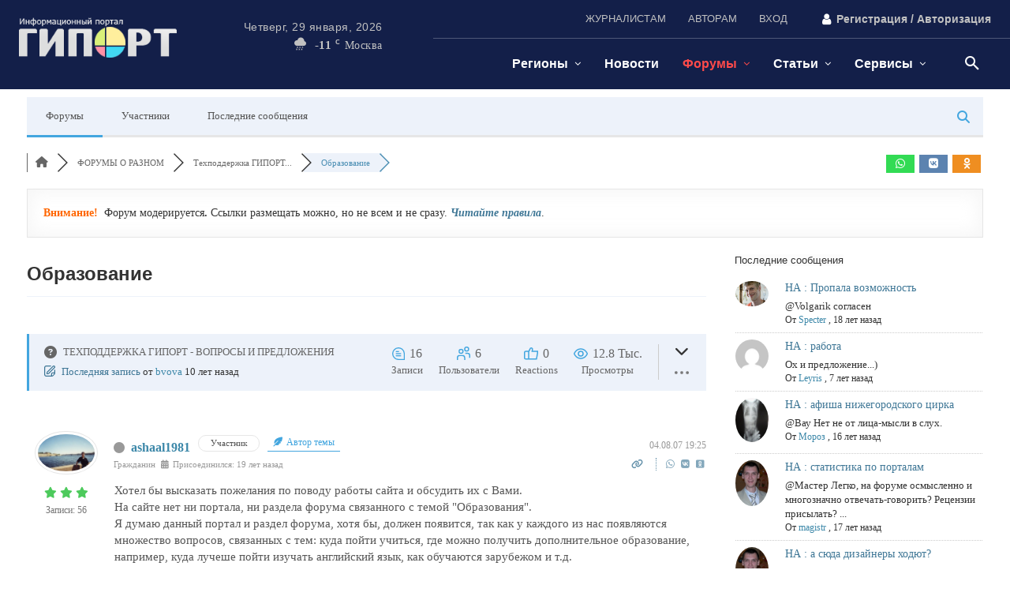

--- FILE ---
content_type: text/html; charset=UTF-8
request_url: https://giport.ru/forum/tehnik/924
body_size: 74077
content:
<!doctype html ><html lang="ru-RU"><head><script data-no-optimize="1">var litespeed_docref=sessionStorage.getItem("litespeed_docref");litespeed_docref&&(Object.defineProperty(document,"referrer",{get:function(){return litespeed_docref}}),sessionStorage.removeItem("litespeed_docref"));</script> <meta charset="UTF-8" /><title>Образование &#8211;  &#8211; Техподдержка ГИПОРТ - вопросы и предложения &#8211; Форумы - городские, тематические и профессиональные</title><meta name="viewport" content="width=device-width, initial-scale=1.0"><link rel="pingback" href="https://giport.ru/xmlrpc.php" /><meta name='robots' content='index, follow, max-image-preview:large, max-snippet:-1, max-video-preview:-1' /><link rel="canonical" href="https://giport.ru/forum/tehnik/924" /><meta name="description" content="Хотел бы высказать пожелания по поводу работы сайта и обсудить их с Вами.        На сайте нет ни портала, ни раздела форума связанного с темой &quot;..." /><meta property="og:title" content="Образование" /><meta property="og:description" content="Хотел бы высказать пожелания по поводу работы сайта и обсудить их с Вами.        На сайте нет ни портала, ни раздела форума связанного с темой &quot;..." /><meta property="og:url" content="https://giport.ru/forum/tehnik/924" /><meta property="og:locale" content="ru_RU" /><meta property="og:site_name" content="ГИПОРТ Новости" /><meta property="og:type" content="website" /><meta name="twitter:description" content="Хотел бы высказать пожелания по поводу работы сайта и обсудить их с Вами.        На сайте нет ни портала, ни раздела форума связанного с темой &quot;..."/><meta name="twitter:title" content="Образование" /><meta property="twitter:card" content="summary_large_image" /> <script type="application/ld+json">{
                  "@context": "https://schema.org",
                  "@type": "DiscussionForumPosting",
                  "mainEntityOfPage": "https://giport.ru/forum/tehnik/924",
                  "headline": "Образование",
                  "text": "Хотел бы высказать пожелания по поводу работы сайта и обсудить их с Вами. На сайте нет ни портала, ни раздела форума связанного с темой &quot;Образования&quot;. Я думаю данный портал и раздел форума, хотя бы, должен появится, так как у каждого из нас появляются множество вопросов, связанных с тем: куда пойти учиться, где можно получить дополнительное образование, например, куда лучеше пойти изучать английский язык, как обучаются зарубежом и т.д.",
                  "url": "https://giport.ru/forum/tehnik/924",
                   "author": {
                        "@type": "Person",
                        "name": "ashaal1981",
	                    "url": "https://giport.ru/participant/282",
                        "agentInteractionStatistic": {
                            "@type": "InteractionCounter",
                            "interactionType": "https://schema.org/WriteAction",
                            "userInteractionCount": 56
                        }
                    },
                  "datePublished": "2007-08-04T16:25:33Z",
                  "interactionStatistic": {
                    "@type": "InteractionCounter",
                    "interactionType": "https://schema.org/LikeAction",
                    "userInteractionCount": 16
                  }
                  ,"comment": [{
                   "@type": "Comment",
                   "text": "Скоро такой портал появится. Планируем, к сентябрю успеть.",
                   "datePublished": "2007-08-04T16:30:48Z",
                   "author": {
                        "@type": "Person",
                        "name": "Мастер",
	                    "url": "https://giport.ru/participant/8",
                        "agentInteractionStatistic": {
                            "@type": "InteractionCounter",
                            "interactionType": "https://schema.org/WriteAction",
                            "userInteractionCount": 6627
                        }
                    }
                 },{
                   "@type": "Comment",
                   "text": "Все так хотят много всего интересного и полезного видеть на портале.... Хоть бы помог кто...","image": [{ "@type": "ImageObject", "url": "https:/img/smiles/qip/ac.gif"},{ "@type": "ImageObject", "url": "https:/img/design/str_popup.gif"}],
                   "datePublished": "2007-08-04T18:54:19Z",
                   "author": {
                        "@type": "Person",
                        "name": "Мастер",
	                    "url": "https://giport.ru/participant/8",
                        "agentInteractionStatistic": {
                            "@type": "InteractionCounter",
                            "interactionType": "https://schema.org/WriteAction",
                            "userInteractionCount": 6627
                        }
                    }
                 },{
                   "@type": "Comment",
                   "text": "Все зависит от того, сколько времени Вы можете уделить этому проекту?! - Если хотите быть редактором портала &quot;Образование&quot; - 2-4 часа в день. - Хотите добавлять интересные новости, советы и прочую информацию об Образовании в Н.Новгороде - 20-30 мин. в день. - Собрать минимальную информацию в экселовском файле о всех школах, техникумах или ВУЗах Нижнего Новгорода - 4-5 дней. - Руководителем проекта - 8-9 часов день (суббота, воскресень выходной). - Встречать с директорами школ и ВУЗов, с целью размещения ими информации о своем учреждени на своих мини-сайтах - 1-2 часа в день. - Помочьо оформить кое какие разрешительные бумаги - 2-3 часа. Что выбираете?!","image": [{ "@type": "ImageObject", "url": "https:/img/smiles/qip/ag.gif"},{ "@type": "ImageObject", "url": "https:/img/design/str_popup.gif"}],
                   "datePublished": "2007-08-04T19:44:52Z",
                   "author": {
                        "@type": "Person",
                        "name": "Мастер",
	                    "url": "https://giport.ru/participant/8",
                        "agentInteractionStatistic": {
                            "@type": "InteractionCounter",
                            "interactionType": "https://schema.org/WriteAction",
                            "userInteractionCount": 6627
                        }
                    }
                 },{
                   "@type": "Comment",
                   "text": "Ну..., это уже что-то! Будем рады! Обязательно свяжемся!","image": [{ "@type": "ImageObject", "url": "https:/img/smiles/qip/ay.gif"},{ "@type": "ImageObject", "url": "https:/img/design/str_popup.gif"}],
                   "datePublished": "2007-08-05T19:56:21Z",
                   "author": {
                        "@type": "Person",
                        "name": "Мастер",
	                    "url": "https://giport.ru/participant/8",
                        "agentInteractionStatistic": {
                            "@type": "InteractionCounter",
                            "interactionType": "https://schema.org/WriteAction",
                            "userInteractionCount": 6627
                        }
                    }
                 },{
                   "@type": "Comment",
                   "text": "Всем привет! Хотел бы поднять вопрос обучения за границей. Я считаю что только за рубежом можно получить действительно хорошее обучение. Как по мне самая подходящая страна это Великобритания. Так что если кто-то собрался получать образование за рубежом то рекомендую вот этот сайт","image": [{ "@type": "ImageObject", "url": "https:/img/design/str_popup.gif"}],
                   "datePublished": "2016-07-15T10:55:25Z",
                   "author": {
                        "@type": "Person",
                        "name": "bvova",
	                    "url": "https://giport.ru/participant/3672",
                        "agentInteractionStatistic": {
                            "@type": "InteractionCounter",
                            "interactionType": "https://schema.org/WriteAction",
                            "userInteractionCount": 57
                        }
                    }
                 },{
                   "@type": "Comment",
                   "text": "Всем привет! Хотел бы поднять вопрос обучения за границей. Я считаю что только за рубежом можно получить действительно хорошее обучение. Как по мне самая подходящая страна это Великобритания. Так что если кто-то собрался получать образование за рубежом то рекомендую вот этот сайт","image": [{ "@type": "ImageObject", "url": "https:/img/design/str_popup.gif"}],
                   "datePublished": "2016-07-15T10:55:49Z",
                   "author": {
                        "@type": "Person",
                        "name": "bvova",
	                    "url": "https://giport.ru/participant/3672",
                        "agentInteractionStatistic": {
                            "@type": "InteractionCounter",
                            "interactionType": "https://schema.org/WriteAction",
                            "userInteractionCount": 57
                        }
                    }
                 },{
                   "@type": "Comment",
                   "text": "Всем привет! Хотел бы поднять вопрос обучения за границей. Я считаю что только за рубежом можно получить действительно хорошее обучение. Как по мне самая подходящая страна это Великобритания. Так что если кто-то собрался получать образование за рубежом то рекомендую вот этот сайт","image": [{ "@type": "ImageObject", "url": "https:/img/design/str_popup.gif"}],
                   "datePublished": "2016-07-15T10:55:59Z",
                   "author": {
                        "@type": "Person",
                        "name": "bvova",
	                    "url": "https://giport.ru/participant/3672",
                        "agentInteractionStatistic": {
                            "@type": "InteractionCounter",
                            "interactionType": "https://schema.org/WriteAction",
                            "userInteractionCount": 57
                        }
                    }
                 }]
                }</script> <meta property="og:locale" content="en_US" /><meta property="article:modified_time" content="2025-12-16T08:27:42+00:00" /><meta property="og:image" content="https://giport.ru/wp-content/uploads/2024/11/flaer_giport_1280x720_gerl1.webp" /><meta property="og:image:width" content="1280" /><meta property="og:image:height" content="720" /><meta property="og:image:type" content="image/jpeg" /><link rel='dns-prefetch' href='//www.google.com' /><link rel='dns-prefetch' href='//giport.ru' /><link rel='preconnect' href='https://giport.ru' /><link data-optimized="2" rel="stylesheet" href="https://giport.ru/wp-content/litespeed/css/ef2616be9cf910e673ca4321b4f53dab.css?ver=d3c2d" /> <script type="litespeed/javascript" data-src="https://giport.ru/wp-includes/js/jquery/jquery.min.js" id="jquery-core-js"></script> <script async defer type="text/javascript" src="https://www.google.com/recaptcha/api.js?onload=wpForoReCallback&amp;render=explicit&amp;ver=6.9" id="wpforo_recaptcha-js"></script> <script async defer id="wpforo_recaptcha-js-after" type="litespeed/javascript">var wpForoReCallback=function(){setTimeout(function(){if(typeof grecaptcha!=='undefined'&&typeof grecaptcha.render==='function'){var rc_widgets=document.getElementsByClassName('wpforo_recaptcha_widget');if(rc_widgets.length){var i;for(i=0;i<rc_widgets.length;i++){if(rc_widgets[i].firstElementChild===null){rc_widgets[i].innerHtml='';grecaptcha.render(rc_widgets[i],{'sitekey':'6LdE0KMeAAAAAHK1Yk0IypvkXOF6jcoMlbgMii60','theme':'light'})}}}}},800)}</script> <meta name="generator" content="webp-uploads 2.6.1"> <script type="litespeed/javascript">window.tdb_global_vars={"wpRestUrl":"https:\/\/giport.ru\/wp-json\/","permalinkStructure":"\/%category%\/%postname%"};window.tdb_p_autoload_vars={"isAjax":!1,"isAdminBarShowing":!1,"autoloadStatus":"off","origPostEditUrl":null}</script>  <script id="td-generated-header-js" type="litespeed/javascript">var tdBlocksArray=[];function tdBlock(){this.id='';this.block_type=1;this.atts='';this.td_column_number='';this.td_current_page=1;this.post_count=0;this.found_posts=0;this.max_num_pages=0;this.td_filter_value='';this.is_ajax_running=!1;this.td_user_action='';this.header_color='';this.ajax_pagination_infinite_stop=''}(function(){var htmlTag=document.getElementsByTagName("html")[0];if(navigator.userAgent.indexOf("MSIE 10.0")>-1){htmlTag.className+=' ie10'}
if(!!navigator.userAgent.match(/Trident.*rv\:11\./)){htmlTag.className+=' ie11'}
if(navigator.userAgent.indexOf("Edge")>-1){htmlTag.className+=' ieEdge'}
if(/(iPad|iPhone|iPod)/g.test(navigator.userAgent)){htmlTag.className+=' td-md-is-ios'}
var user_agent=navigator.userAgent.toLowerCase();if(user_agent.indexOf("android")>-1){htmlTag.className+=' td-md-is-android'}
if(-1!==navigator.userAgent.indexOf('Mac OS X')){htmlTag.className+=' td-md-is-os-x'}
if(/chrom(e|ium)/.test(navigator.userAgent.toLowerCase())){htmlTag.className+=' td-md-is-chrome'}
if(-1!==navigator.userAgent.indexOf('Firefox')){htmlTag.className+=' td-md-is-firefox'}
if(-1!==navigator.userAgent.indexOf('Safari')&&-1===navigator.userAgent.indexOf('Chrome')){htmlTag.className+=' td-md-is-safari'}
if(-1!==navigator.userAgent.indexOf('IEMobile')){htmlTag.className+=' td-md-is-iemobile'}})();var tdLocalCache={};(function(){"use strict";tdLocalCache={data:{},remove:function(resource_id){delete tdLocalCache.data[resource_id]},exist:function(resource_id){return tdLocalCache.data.hasOwnProperty(resource_id)&&tdLocalCache.data[resource_id]!==null},get:function(resource_id){return tdLocalCache.data[resource_id]},set:function(resource_id,cachedData){tdLocalCache.remove(resource_id);tdLocalCache.data[resource_id]=cachedData}}})();var td_viewport_interval_list=[{"limitBottom":767,"sidebarWidth":228},{"limitBottom":1018,"sidebarWidth":300},{"limitBottom":1140,"sidebarWidth":324}];var tds_general_modal_image="yes";var tdc_is_installed="yes";var tdc_domain_active=!1;var td_ajax_url="https:\/\/giport.ru\/wp-admin\/admin-ajax.php?td_theme_name=Newspaper&v=12.7.1";var td_get_template_directory_uri="https:\/\/giport.ru\/wp-content\/plugins\/td-composer\/legacy\/common";var tds_snap_menu="";var tds_logo_on_sticky="";var tds_header_style="";var td_please_wait="\u041f\u043e\u0436\u0430\u043b\u0443\u0439\u0441\u0442\u0430, \u043f\u043e\u0434\u043e\u0436\u0434\u0438\u0442\u0435...";var td_email_user_pass_incorrect="\u041d\u0435\u0432\u0435\u0440\u043d\u043e\u0435 \u0438\u043c\u044f \u043f\u043e\u043b\u044c\u0437\u043e\u0432\u0430\u0442\u0435\u043b\u044f \u0438\u043b\u0438 \u043f\u0430\u0440\u043e\u043b\u044c!";var td_email_user_incorrect="\u041d\u0435\u0432\u0435\u0440\u043d\u044b\u0439 \u0430\u0434\u0440\u0435\u0441 \u044d\u043b\u0435\u043a\u0442\u0440\u043e\u043d\u043d\u043e\u0439 \u043f\u043e\u0447\u0442\u044b \u0438\u043b\u0438 \u043f\u0430\u0440\u043e\u043b\u044c!";var td_email_incorrect="\u041d\u0435\u0432\u0435\u0440\u043d\u044b\u0439 \u0430\u0434\u0440\u0435\u0441 \u044d\u043b\u0435\u043a\u0442\u0440\u043e\u043d\u043d\u043e\u0439 \u043f\u043e\u0447\u0442\u044b!";var td_user_incorrect="Username incorrect!";var td_email_user_empty="Email or username empty!";var td_pass_empty="Pass empty!";var td_pass_pattern_incorrect="Invalid Pass Pattern!";var td_retype_pass_incorrect="Retyped Pass incorrect!";var tds_more_articles_on_post_enable="";var tds_more_articles_on_post_time_to_wait="";var tds_more_articles_on_post_pages_distance_from_top=0;var tds_captcha="";var tds_theme_color_site_wide="#e52e2e";var tds_smart_sidebar="enabled";var tdThemeName="Newspaper";var tdThemeNameWl="Newspaper";var td_magnific_popup_translation_tPrev="\u041f\u0440\u0435\u0434\u044b\u0434\u0443\u0449\u0438\u0439 (\u041a\u043d\u043e\u043f\u043a\u0430 \u0432\u043b\u0435\u0432\u043e)";var td_magnific_popup_translation_tNext="\u0421\u043b\u0435\u0434\u0443\u044e\u0449\u0438\u0439 (\u041a\u043d\u043e\u043f\u043a\u0430 \u0432\u043f\u0440\u0430\u0432\u043e)";var td_magnific_popup_translation_tCounter="%curr% \u0438\u0437 %total%";var td_magnific_popup_translation_ajax_tError="\u0421\u043e\u0434\u0435\u0440\u0436\u0438\u043c\u043e\u0435 %url% \u043d\u0435 \u043c\u043e\u0436\u0435\u0442 \u0431\u044b\u0442\u044c \u0437\u0430\u0433\u0440\u0443\u0436\u0435\u043d\u043e.";var td_magnific_popup_translation_image_tError="\u0418\u0437\u043e\u0431\u0440\u0430\u0436\u0435\u043d\u0438\u0435 #%curr% \u043d\u0435 \u0443\u0434\u0430\u043b\u043e\u0441\u044c \u0437\u0430\u0433\u0440\u0443\u0437\u0438\u0442\u044c.";var tdBlockNonce="3c38090606";var tdMobileMenu="disabled";var tdMobileSearch="enabled";var tdDateNamesI18n={"month_names":["\u042f\u043d\u0432\u0430\u0440\u044c","\u0424\u0435\u0432\u0440\u0430\u043b\u044c","\u041c\u0430\u0440\u0442","\u0410\u043f\u0440\u0435\u043b\u044c","\u041c\u0430\u0439","\u0418\u044e\u043d\u044c","\u0418\u044e\u043b\u044c","\u0410\u0432\u0433\u0443\u0441\u0442","\u0421\u0435\u043d\u0442\u044f\u0431\u0440\u044c","\u041e\u043a\u0442\u044f\u0431\u0440\u044c","\u041d\u043e\u044f\u0431\u0440\u044c","\u0414\u0435\u043a\u0430\u0431\u0440\u044c"],"month_names_short":["\u042f\u043d\u0432","\u0424\u0435\u0432","\u041c\u0430\u0440","\u0410\u043f\u0440","\u041c\u0430\u0439","\u0418\u044e\u043d","\u0418\u044e\u043b","\u0410\u0432\u0433","\u0421\u0435\u043d","\u041e\u043a\u0442","\u041d\u043e\u044f","\u0414\u0435\u043a"],"day_names":["\u0412\u043e\u0441\u043a\u0440\u0435\u0441\u0435\u043d\u044c\u0435","\u041f\u043e\u043d\u0435\u0434\u0435\u043b\u044c\u043d\u0438\u043a","\u0412\u0442\u043e\u0440\u043d\u0438\u043a","\u0421\u0440\u0435\u0434\u0430","\u0427\u0435\u0442\u0432\u0435\u0440\u0433","\u041f\u044f\u0442\u043d\u0438\u0446\u0430","\u0421\u0443\u0431\u0431\u043e\u0442\u0430"],"day_names_short":["\u0412\u0441","\u041f\u043d","\u0412\u0442","\u0421\u0440","\u0427\u0442","\u041f\u0442","\u0421\u0431"]};var tdb_modal_confirm="\u0441\u043e\u0445\u0440\u0430\u043d\u044f\u0442\u044c";var tdb_modal_cancel="\u043e\u0442\u043c\u0435\u043d\u0430";var tdb_modal_confirm_alt="\u0434\u0430";var tdb_modal_cancel_alt="\u043d\u0435\u0442";var td_deploy_mode="deploy";var td_ad_background_click_link="";var td_ad_background_click_target=""</script>  <script type="litespeed/javascript">(function(m,e,t,r,i,k,a){m[i]=m[i]||function(){(m[i].a=m[i].a||[]).push(arguments)};m[i].l=1*new Date();for(var j=0;j<document.scripts.length;j++){if(document.scripts[j].src===r){return}}
k=e.createElement(t),a=e.getElementsByTagName(t)[0],k.async=1,k.src=r,a.parentNode.insertBefore(k,a)})(window,document,'script','https://mc.yandex.ru/metrika/tag.js?id=650745','ym');ym(650745,'init',{ssr:!0,clickmap:!0,accurateTrackBounce:!0,trackLinks:!0})</script> <noscript><div><img src="https://mc.yandex.ru/watch/650745" style="position:absolute; left:-9999px;" alt="" /></div></noscript> <script type="litespeed/javascript">window.yaContextCb=window.yaContextCb||[]</script> <script src="https://yandex.ru/ads/system/context.js" async></script>  <script type="litespeed/javascript" data-src="//s.luxcdn.com/t/229947/360_light.js"></script><link rel="icon" href="https://giport.ru/wp-content/uploads/2024/09/logo_giport_2024_favikon_16x16_4.png" sizes="32x32" /><link rel="icon" href="https://giport.ru/wp-content/uploads/2024/09/logo_giport_2024_favikon_16x16_4.png" sizes="192x192" /><link rel="apple-touch-icon" href="https://giport.ru/wp-content/uploads/2024/09/logo_giport_2024_favikon_16x16_4.png" /><meta name="msapplication-TileImage" content="https://giport.ru/wp-content/uploads/2024/09/logo_giport_2024_favikon_16x16_4.png" /><style id="tdw-css-placeholder"></style></head><body class="wp-singular page-template-default page page-id-494314 wp-theme-Newspaper wp-child-theme-Newspaper-child forum global-block-template-1 wpf-default wpft-post wpf-guest wpfu-group-4 wpf-theme-2022 wpf-is_standalone-0 wpf-boardid-0 is_wpforo_page-1 is_wpforo_url-1 is_wpforo_shortcode_page-0 wpforo tdb-template  tdc-header-template  tdc-footer-template td-full-layout" itemscope="itemscope" itemtype="https://schema.org/WebPage">
 <script type="litespeed/javascript" data-src="https://www.googletagmanager.com/gtag/js?id=G-QFYVBKFXMZ"></script> <script type="litespeed/javascript">window.dataLayer=window.dataLayer||[];function gtag(){dataLayer.push(arguments)}gtag('js',new Date());gtag('config','G-QFYVBKFXMZ')</script> <div class="td-scroll-up" data-style="style1"><i class="td-icon-menu-up"></i></div><div class="td-search-background" style="visibility:hidden"></div><div class="td-search-wrap-mob" style="visibility:hidden"><div class="td-drop-down-search"><form method="get" class="td-search-form" action="https://giport.ru/"><div class="td-search-close">
<span><i class="td-icon-close-mobile"></i></span></div><div role="search" class="td-search-input">
<span>Поиск</span>
<input id="td-header-search-mob" type="text" value="" name="s" autocomplete="off" /></div></form><div id="td-aj-search-mob" class="td-ajax-search-flex"></div></div></div><div id="td-outer-wrap" class="td-theme-wrap"><div class="td-header-template-wrap" style="position: relative"><div class="td-header-mobile-wrap "><div id="login-form" class="white-popup-block mfp-hide mfp-with-anim td-login-modal-wrap"><div class="td-login-wrap">
<a href="#" aria-label="Back" class="td-back-button"><i class="td-icon-modal-back"></i></a><div id="td-login-div" class="td-login-form-div td-display-block"><div class="td-login-panel-title">войти в систему</div><div class="td-login-panel-descr">Добро пожаловать! Войдите в свою учётную запись</div><div class="td_display_err"></div><form id="loginForm" action="#" method="post"><div class="td-login-inputs"><input class="td-login-input" autocomplete="username" type="text" name="login_email" id="login_email" value="" required><label for="login_email">Ваше имя пользователя</label></div><div class="td-login-inputs"><input class="td-login-input" autocomplete="current-password" type="password" name="login_pass" id="login_pass" value="" required><label for="login_pass">Ваш пароль</label></div>
<input type="button"  name="login_button" id="login_button" class="wpb_button btn td-login-button" value="авторизоваться"></form><div class="td-login-info-text"><a href="#" id="forgot-pass-link">Забыли пароль? получить помощь</a></div>
<a id="register-link">Создать учетную запись</a><div class="td-login-info-text"><a class="privacy-policy-link" href="https://giport.ru/privacy-policy">Политика конфиденциальности</a></div></div><div id="td-register-div" class="td-login-form-div td-display-none td-login-modal-wrap"><div class="td-login-panel-title">Создать учетную запись</div><div class="td-login-panel-descr">Добро пожаловать! зарегистрировать аккаунт</div><div class="td_display_err"></div><form id="registerForm" action="#" method="post"><div class="td-login-inputs"><input class="td-login-input" type="email" name="register_email" id="register_email" value="" required><label for="register_email">Ваш адрес электронной почты</label></div><div class="td-login-inputs"><input class="td-login-input" type="text" name="register_user" id="register_user" value="" required><label for="register_user">Ваше имя пользователя</label></div>
<input type="button" name="register_button" id="register_button" class="wpb_button btn td-login-button" value="Регистрация"></form><div class="td-login-info-text">Пароль будет выслан Вам по электронной почте.</div><div class="td-login-info-text"><a class="privacy-policy-link" href="https://giport.ru/privacy-policy">Политика конфиденциальности</a></div></div><div id="td-forgot-pass-div" class="td-login-form-div td-display-none"><div class="td-login-panel-title">восстановление пароля</div><div class="td-login-panel-descr">Восстановите свой пароль</div><div class="td_display_err"></div><form id="forgotpassForm" action="#" method="post"><div class="td-login-inputs"><input class="td-login-input" type="text" name="forgot_email" id="forgot_email" value="" required><label for="forgot_email">Ваш адрес электронной почты</label></div>
<input type="button" name="forgot_button" id="forgot_button" class="wpb_button btn td-login-button" value="отправить мой пароль"></form><div class="td-login-info-text">Пароль будет выслан Вам по электронной почте.</div></div></div></div><div id="tdi_1" class="tdc-zone"><div class="tdc_zone tdi_2  wpb_row td-pb-row tdc-element-style"  ><style scoped>.tdi_2{min-height:0}.tdi_2>.td-element-style:after{content:''!important;width:100%!important;height:100%!important;position:absolute!important;top:0!important;left:0!important;z-index:0!important;display:block!important;background-color:var(--base-color-1)!important}.td-header-mobile-wrap{position:relative;width:100%}@media (max-width:767px){.tdi_2:before{content:'';display:block;width:100vw;height:100%;position:absolute;left:50%;transform:translateX(-50%);box-shadow:0px 2px 10px 0px rgba(0,0,0,0.09);z-index:20;pointer-events:none}@media (max-width:767px){.tdi_2:before{width:100%}}}@media (max-width:767px){.tdi_2{border-color:var(--accent-color-1)!important;border-style:solid!important;border-width:0px 0px 2px 0px!important}}</style><div class="tdi_1_rand_style td-element-style" ></div><div id="tdi_3" class="tdc-row"><div class="vc_row tdi_4  wpb_row td-pb-row" ><style scoped>.tdi_4,.tdi_4 .tdc-columns{min-height:0}#tdi_3.tdc-row[class*='stretch_row']>.td-pb-row>.td-element-style,#tdi_3.tdc-row[class*='stretch_row']>.td-pb-row>.tdc-video-outer-wrapper{width:100%!important}.tdi_4,.tdi_4 .tdc-columns{display:block}.tdi_4 .tdc-columns{width:100%}.tdi_4:before,.tdi_4:after{display:table}@media (max-width:767px){.tdi_4,.tdi_4 .tdc-columns{display:flex;flex-direction:row;flex-wrap:nowrap;justify-content:flex-start;align-items:center}.tdi_4 .tdc-columns{width:100%}.tdi_4:before,.tdi_4:after{display:none}@media (min-width:768px){.tdi_4{margin-left:-0px;margin-right:-0px}.tdi_4 .tdc-row-video-background-error,.tdi_4>.vc_column,.tdi_4>.tdc-columns>.vc_column{padding-left:0px;padding-right:0px}}}@media (max-width:767px){.tdi_4{padding-top:7px!important;padding-bottom:7px!important}}</style><div class="vc_column tdi_6  wpb_column vc_column_container tdc-column td-pb-span12"><style scoped>.tdi_6{vertical-align:baseline}.tdi_6>.wpb_wrapper,.tdi_6>.wpb_wrapper>.tdc-elements{display:block}.tdi_6>.wpb_wrapper>.tdc-elements{width:100%}.tdi_6>.wpb_wrapper>.vc_row_inner{width:auto}.tdi_6>.wpb_wrapper{width:auto;height:auto}@media (max-width:767px){.tdi_6>.wpb_wrapper,.tdi_6>.wpb_wrapper>.tdc-elements{display:flex;flex-direction:row;flex-wrap:nowrap;justify-content:flex-start;align-items:center}.tdi_6>.wpb_wrapper>.tdc-elements{width:100%}.tdi_6>.wpb_wrapper>.vc_row_inner{width:auto}.tdi_6>.wpb_wrapper{width:100%;height:100%}}@media (max-width:767px){.tdi_6{display:inline-block!important}}</style><div class="wpb_wrapper" ><div class="tdm_block td_block_wrap td_block_wrap tdm_block_popup tdi_7 td-pb-border-top td_block_template_1"  data-td-block-uid="tdi_7" ><style>.tdi_7{margin-bottom:0px!important;padding-top:5px!important;padding-right:5px!important;padding-bottom:6px!important;padding-left:5px!important;border-color:rgba(255,255,255,0.15)!important;border-style:solid!important;border-width:0!important}@media (min-width:1019px) and (max-width:1140px){.tdi_7{margin-right:0px!important}}@media (min-width:768px) and (max-width:1018px){.tdi_7{margin-right:0px!important;margin-left:6px!important;padding-top:2px!important;padding-right:6px!important;padding-bottom:4px!important;padding-left:0px!important}}@media (max-width:767px){.tdi_7{margin-left:190px!important;justify-content:flex-end!important;text-align:right!important}}</style><style>.tdm-popup-modal-prevent-scroll{overflow:hidden}.tdm-popup-modal-wrap,.tdm-popup-modal-bg{top:0;left:0;width:100%;height:100%}.tdm-popup-modal-wrap{position:fixed;display:flex;z-index:10002}.tdm-popup-modal-bg{position:absolute}.tdm-popup-modal{display:flex;flex-direction:column;position:relative;background-color:#fff;width:700px;max-width:100%;max-height:100%;border-radius:3px;overflow:hidden;z-index:1}.tdm-pm-header{display:flex;align-items:center;width:100%;padding:19px 25px 16px;z-index:10}.tdm-pmh-title{margin:0;padding:0;font-size:18px;line-height:1.2;font-weight:600;color:#1D2327}a.tdm-pmh-title:hover{color:var(--td_theme_color,#4db2ec)}.tdm-pmh-close{position:relative;margin-left:auto;font-size:14px;color:#878d93;cursor:pointer}.tdm-pmh-close *{pointer-events:none}.tdm-pmh-close svg{width:14px;fill:#878d93}.tdm-pmh-close:hover{color:#000}.tdm-pmh-close:hover svg{fill:#000}.tdm-pm-body{flex:1;padding:30px 25px;overflow:auto;overflow-x:hidden}.tdm-pm-body>p:empty{display:none}.tdm-pm-body .tdc-row:not([class*='stretch_row_']),.tdm-pm-body .tdc-row-composer:not([class*='stretch_row_']){width:auto!important;max-width:1240px}.tdm-popup-modal-over-screen,.tdm-popup-modal-over-screen .tdm-pm-body .tdb_header_search .tdb-search-form,.tdm-popup-modal-over-screen .tdm-pm-body .tdb_header_logo .tdb-logo-a,.tdm-popup-modal-over-screen .tdm-pm-body .tdb_header_logo h1{pointer-events:none}.tdm-popup-modal-over-screen .tdm-btn{pointer-events:none!important}.tdm-popup-modal-over-screen .tdm-popup-modal-bg{opacity:0;transition:opacity .2s ease-in}.tdm-popup-modal-over-screen.tdm-popup-modal-open .tdm-popup-modal-bg{opacity:1;transition:opacity .2s ease-out}.tdm-popup-modal-over-screen.tdm-popup-modal-open .tdm-popup-modal,.tdm-popup-modal-over-screen.tdm-popup-modal-open .tdm-pm-body .tdb_header_search .tdb-search-form,.tdm-popup-modal-over-screen.tdm-popup-modal-open .tdm-pm-body .tdb_header_logo .tdb-logo-a,.tdm-popup-modal-over-screen.tdm-popup-modal-open .tdm-pm-body .tdb_header_logo h1{pointer-events:auto}.tdm-popup-modal-over-screen.tdm-popup-modal-open .tdm-btn{pointer-events:auto!important}.tdm-popup-modal:hover .td-admin-edit{display:block;z-index:11}body .tdi_7{display:inline-block;float:right;clear:none}body .tdi_7 .tds-button{text-align:right}#tdm-popup-modal-td-free-mobile-modal{align-items:flex-start;justify-content:center}#tdm-popup-modal-td-free-mobile-modal.tdm-popup-modal-over-screen .tdm-popup-modal{opacity:0;transform:scale(.95);transition:opacity .2s ease-in,transform .2s ease-in}#tdm-popup-modal-td-free-mobile-modal.tdm-popup-modal-over-screen.tdm-popup-modal-open .tdm-popup-modal{opacity:1;transform:scale(1);transition:opacity .2s ease-out,transform .2s ease-out}#tdm-popup-modal-td-free-mobile-modal .tdm-popup-modal{width:1000px;border-radius:0px;box-shadow:0px 3px 16px 0px rgba(30,61,188,0.12)}#tdm-popup-modal-td-free-mobile-modal .tdm-pm-header{display:flex;position:absolute;top:0;left:0;pointer-events:none;padding:15px 40px 0px 0px;border-width:0px;border-style:solid;border-color:#EBEBEB}#tdm-popup-modal-td-free-mobile-modal.tdm-popup-modal-over-screen.tdm-popup-modal-open .tdm-pmh-close{pointer-events:auto}#tdm-popup-modal-td-free-mobile-modal .tdm-pmh-close{font-size:16px;top:0px;color:var(--light-gray)}#tdm-popup-modal-td-free-mobile-modal .tdm-pmh-close svg{width:16px;fill:var(--light-gray)}#tdm-popup-modal-td-free-mobile-modal .tdm-pm-body{padding:0px}#tdm-popup-modal-td-free-mobile-modal .tdm-pmh-close:hover{color:var(--accent-color-1)}#tdm-popup-modal-td-free-mobile-modal .tdm-pmh-close:hover svg{fill:var(--accent-color-1)}@media (min-width:783px){.admin-bar .tdm-popup-modal-wrap{padding-top:32px}}@media (max-width:782px){.admin-bar .tdm-popup-modal-wrap{padding-top:46px}}@media (min-width:1141px){.tdm-pm-body .tdc-row:not([class*='stretch_row_']),.tdm-pm-body .tdc-row-composer:not([class*='stretch_row_']){padding-left:24px;padding-right:24px}}@media (min-width:1019px) and (max-width:1140px){.tdm-pm-body .tdc-row:not([class*='stretch_row_']),.tdm-pm-body .tdc-row-composer:not([class*='stretch_row_']){padding-left:20px;padding-right:20px}}@media (max-width:767px){.tdm-pm-body .tdc-row:not([class*='stretch_row_']){padding-left:20px;padding-right:20px}}@media (min-width:1019px) and (max-width:1140px){#tdm-popup-modal-td-free-mobile-modal .tdm-popup-modal{width:80%}#tdm-popup-modal-td-free-mobile-modal .tdm-pm-header{border-width:0px;border-style:solid;border-color:#EBEBEB}}@media (min-width:768px) and (max-width:1018px){#tdm-popup-modal-td-free-mobile-modal .tdm-popup-modal{width:92%}#tdm-popup-modal-td-free-mobile-modal .tdm-pm-header{border-width:0px;border-style:solid;border-color:#EBEBEB}}@media (max-width:767px){#tdm-popup-modal-td-free-mobile-modal .tdm-popup-modal{width:92%}#tdm-popup-modal-td-free-mobile-modal .tdm-pm-header{padding:15px 20px 0px 0px;border-width:0px;border-style:solid;border-color:#EBEBEB}}</style><style>body .tdi_8 .tdm-btn-text,body .tdi_8 i{color:#ffffff}body .tdi_8 svg{fill:#ffffff;fill:#ffffff}body .tdi_8 svg *{fill:inherit;fill:inherit}body .tdi_8 i{color:#ffffff;-webkit-text-fill-color:unset;background:transparent}body .tdi_8:hover i{color:var(--accent-color-1);-webkit-text-fill-color:unset;background:transparent;transition:none}body .tdi_8:hover svg{fill:var(--accent-color-1)}body .tdi_8:hover svg *{fill:inherit}.tdi_8 svg{width:24px;height:auto}.tdi_8 .tdm-btn-icon:last-child{margin-left:0px}@media (min-width:768px) and (max-width:1018px){.tdi_8 svg{width:20px;height:auto}.tdi_8 .tdm-btn-icon:last-child{margin-left:6px}}@media (max-width:767px){.tdi_8 svg{width:30px;height:auto}}</style><div class="tds-button td-fix-index"><a href="#"  title="" class="tds-button5 tdm-btn tdm-btn-lg tdi_8 " ><span class="tdm-btn-text"></span><span class="tdm-btn-icon tdm-btn-icon-svg" ><svg version="1.1" xmlns="http://www.w3.org/2000/svg" viewBox="0 0 1024 1024"><path d="M931.901 316.261h-839.803v-82.104h839.803v82.104zM931.881 562.246h-839.741v-82.145h839.741v82.145zM931.881 808.119h-839.762v-82.115h839.762v82.115z"></path></svg></span></a></div><div id="tdm-popup-modal-td-free-mobile-modal" class="tdm-popup-modal-wrap tdm-popup-modal-over-screen" style="display:none;" ><div class="tdm-popup-modal-bg"></div><div class="tdm-popup-modal td-theme-wrap"><div class="tdm-pm-header"><div class="tdm-pmh-close" ><i class="td-icon-modal-close"></i></div></div><div class="tdm-pm-body"><div id="tdi_9" class="tdc-zone"><div class="tdc_zone tdi_10  wpb_row td-pb-row"  ><style scoped>.tdi_10{min-height:0}</style><div id="tdi_11" class="tdc-row"><div class="vc_row tdi_12  wpb_row td-pb-row tdc-element-style" ><style scoped>.tdi_12,.tdi_12 .tdc-columns{min-height:0}.tdi_12>.td-element-style:after{content:''!important;width:100%!important;height:100%!important;position:absolute!important;top:0!important;left:0!important;z-index:0!important;display:block!important;background-color:var(--base-color-1)!important}.tdi_12,.tdi_12 .tdc-columns{display:block}.tdi_12 .tdc-columns{width:100%}.tdi_12:before,.tdi_12:after{display:table}@media (min-width:768px){.tdi_12{margin-left:-0px;margin-right:-0px}.tdi_12 .tdc-row-video-background-error,.tdi_12>.vc_column,.tdi_12>.tdc-columns>.vc_column{padding-left:0px;padding-right:0px}}@media (max-width:767px){.tdi_12,.tdi_12 .tdc-columns{display:flex;flex-direction:column;flex-wrap:nowrap;justify-content:space-between;align-items:flex-start}.tdi_12 .tdc-columns{width:100%}.tdi_12:before,.tdi_12:after{display:none}}.tdi_12{padding-top:40px!important;padding-right:10px!important;padding-bottom:24px!important;padding-left:10px!important;border-color:var(--custom-accent-3)!important;border-style:solid!important;border-width:0!important;position:relative}.tdi_12 .td_block_wrap{text-align:left}@media (min-width:1019px) and (max-width:1140px){.tdi_12{padding-top:20px!important;padding-right:20px!important;padding-bottom:30px!important;padding-left:20px!important;width:100%!important}}@media (min-width:768px) and (max-width:1018px){.tdi_12{padding-top:20px!important;padding-right:20px!important;padding-bottom:30px!important;padding-left:20px!important;width:100%!important}}@media (max-width:767px){.tdi_12{padding-right:0px!important;padding-bottom:24px!important;padding-left:0px!important;width:100%!important}}</style><div class="tdi_11_rand_style td-element-style" ><style>.tdi_11_rand_style{background-color:#ffffff!important}</style></div><div class="vc_column tdi_14  wpb_column vc_column_container tdc-column td-pb-span12"><style scoped>.tdi_14{vertical-align:baseline}.tdi_14>.wpb_wrapper,.tdi_14>.wpb_wrapper>.tdc-elements{display:block}.tdi_14>.wpb_wrapper>.tdc-elements{width:100%}.tdi_14>.wpb_wrapper>.vc_row_inner{width:auto}.tdi_14>.wpb_wrapper{width:auto;height:auto}</style><div class="wpb_wrapper" > <script type="litespeed/javascript">var tdb_login_sing_in_shortcode="on"</script> <div class="td_block_wrap tdb_header_user tdi_15 td-pb-border-top td_block_template_1 tdb-header-align"  data-td-block-uid="tdi_15" ><style>.tdi_15{margin-bottom:30px!important}@media (min-width:768px) and (max-width:1018px){.tdi_15{margin-right:5px!important;margin-left:5px!important;padding-right:5px!important;padding-left:5px!important}}</style><style>.tdb-header-align{vertical-align:middle}.tdb_header_user{margin-bottom:0;clear:none}.tdb_header_user .tdb-block-inner{display:flex;align-items:center}.tdb_header_user .tdb-head-usr-item{font-family:var(--td_default_google_font_1,'Open Sans','Open Sans Regular',sans-serif);font-size:11px;line-height:1;color:#000}.tdb_header_user .tdb-head-usr-item:hover{color:var(--td_theme_color,#4db2ec)}.tdb_header_user .tdb-head-usr-avatar{position:relative;width:20px;height:0;padding-bottom:20px;margin-right:6px;background-size:cover;background-position:center center}.tdb_header_user .tdb-head-usr-name{margin-right:16px;font-weight:700}.tdb_header_user .tdb-head-usr-log{display:flex;align-items:center}.tdb_header_user .tdb-head-usr-log i{font-size:10px}.tdb_header_user .tdb-head-usr-log-icon{position:relative}.tdb_header_user .tdb-head-usr-log-icon-svg{line-height:0}.tdb_header_user .tdb-head-usr-log-icon-svg svg{width:10px;height:auto}.tdc-row .tdi_15 .tdb-block-inner{justify-content:center}.tdc-row .tdi_15 .tdb-head-usr-avatar{width:35px;padding-bottom:35px;margin-right:5px;border-radius:50px}.tdc-row .tdi_15 .tdb-head-usr-log i{font-size:25px;color:#ffffff}.tdc-row .tdi_15 .tdb-head-usr-log-icon-svg svg{width:25px}.tdc-row .tdi_15 .tdb-head-usr-log .tdb-head-usr-log-icon{margin-right:7px;top:0px}.tdc-row .tdi_15 .tdb-head-usr-name{color:#c1c1c1;font-size:16px!important;font-weight:700!important}.tdc-row .tdi_15 .tdb-head-usr-name:hover{color:#ffffff}.tdc-row .tdi_15 .tdb-head-usr-log{color:#c1c1c1;font-size:16px!important;font-weight:700!important}.tdc-row .tdi_15 .tdb-head-usr-log-icon-svg svg,.tdc-row .tdi_15 .tdb-head-usr-log-icon-svg svg *{fill:#c1c1c1;fill:#ffffff}.tdc-row .tdi_15 .tdb-head-usr-log:hover{color:#ffffff}.tdc-row .tdi_15 .tdb-head-usr-log:hover svg,.tdc-row .tdi_15 .tdb-head-usr-log:hover svg *{fill:#ffffff;fill:#ffffff}.tdc-row .tdi_15 .tdb-head-usr-log:hover i{color:#ffffff}@media (min-width:768px) and (max-width:1018px){.tdc-row .tdi_15 .tdb-head-usr-name{font-size:10px!important}.tdc-row .tdi_15 .tdb-head-usr-log{font-size:10px!important}}@media (max-width:767px){.tdc-row .tdi_15 .tdb-head-usr-name{margin-right:30px}}</style><div class="tdb-block-inner td-fix-index"><a class="td-login-modal-js tdb-head-usr-item tdb-head-usr-log" href="#login-form" data-effect="mpf-td-login-effect"><i class="tdb-head-usr-log-icon tdc-font-fa tdc-font-fa-user"></i><span class="tdb-head-usr-log-txt">Войти</span></a></div></div><div class="td_block_wrap tdb_search_form tdi_16 td-pb-border-top td_block_template_1"  data-td-block-uid="tdi_16" ><style>.tdi_16{margin-bottom:20px!important}@media (max-width:767px){.tdi_16{margin-top:20px!important;margin-bottom:25px!important}}</style><style>.tdb_search_form{margin-bottom:40px}.tdb_search_form .tdb-search-form-inner{position:relative;display:flex;background-color:#fff}.tdb_search_form .tdb-search-form-border{position:absolute;top:0;left:0;width:100%;height:100%;border:1px solid #e1e1e1;pointer-events:none;transition:all .3s ease}.tdb_search_form .tdb-search-form-input:focus+.tdb-search-form-border{border-color:#b0b0b0}.tdb_search_form .tdb-search-form-input:not([value=""])+.tdb-search-form-border+.tdb-search-form-placeholder{display:none}.tdb_search_form .tdb-search-form-input,.tdb_search_form .tdb-search-form-btn{height:auto;min-height:32px}.tdb_search_form .tdb-search-form-input{position:relative;flex:1;background-color:transparent;line-height:19px;border:0}.tdb_search_form .tdb-search-form-placeholder{position:absolute;top:50%;transform:translateY(-50%);padding:3px 9px;font-size:12px;line-height:21px;color:#999;-webkit-transition:all 0.3s ease;transition:all 0.3s ease;pointer-events:none}.tdb_search_form .tdb-search-form-input:focus+.tdb-search-form-border+.tdb-search-form-placeholder,.tdb-search-form-input:not(:placeholder-shown)~.tdb-search-form-placeholder{opacity:0}.tdb_search_form .tdb-search-form-btn{text-shadow:none;padding:7px 15px 8px 15px;line-height:16px;margin:0;background-color:#222222;font-family:var(--td_default_google_font_2,'Roboto',sans-serif);font-size:13px;font-weight:500;color:#fff;z-index:1;-webkit-transition:all 0.3s ease;transition:all 0.3s ease}.tdb_search_form .tdb-search-form-btn:hover{background-color:var(--td_theme_color,#4db2ec)}.tdb_search_form .tdb-search-form-btn i,.tdb_search_form .tdb-search-form-btn span{display:inline-block;vertical-align:middle}.tdb_search_form .tdb-search-form-btn i{position:relative;font-size:12px}.tdb_search_form .tdb-search-form-btn .tdb-search-form-btn-icon{position:relative}.tdb_search_form .tdb-search-form-btn .tdb-search-form-btn-icon-svg{line-height:0}.tdb_search_form .tdb-search-form-btn svg{width:12px;height:auto}.tdb_search_form .tdb-search-form-btn svg,.tdb_search_form .tdb-search-form-btn svg *{fill:#fff;-webkit-transition:all 0.3s ease;transition:all 0.3s ease}.tdb_search_form .tdb-search-msg{font-size:12px}.td-theme-wrap .tdc-row .tdi_16{text-align:left}.tdc-row .tdi_16 .tdb-search-form-input:focus+.tdb-search-form-border+.tdb-search-form-placeholder,.tdb-search-form-input:not(:placeholder-shown)~.tdb-search-form-placeholder{top:-0%;transform:translateY(0)}.tdc-row .tdi_16 .tdb-search-form-btn-icon{top:0px}.tdc-row .tdi_16 .tdb-search-form-btn{margin:5px;border-radius:100px;color:#ffffff;background-color:var(--accent-color-1)}.tdc-row .tdi_16 .tdb-search-msg{margin-top:11px}.tdc-row .tdi_16 .tdb-search-form-input{color:var(--base-color-1)}.tdc-row .tdi_16 .tdb-search-form-placeholder{color:var(--base-gray)}.tdc-row .tdi_16 .tdb-search-form-border{border-color:var(--dark-border)}.tdc-row .tdi_16 .tdb-search-form-input:focus+.tdb-search-form-border,.tdc-row .tdi_16 .tdb-search-form-input:focus+.tdb-search-form-placeholder+.tdb-search-form-border{border-color:var(--accent-color-1)!important}.tdc-row .tdi_16 .tdb-search-form-btn svg,.tdc-row .tdi_16 .tdb-search-form-btn svg *{fill:#ffffff}.tdc-row .tdi_16 .tdb-search-form-btn:hover{color:#ffffff;background-color:var(--accent-color-2)}.tdc-row .tdi_16 .tdb-search-form-btn:hover svg,.tdc-row .tdi_16 .tdb-search-form-btn:hover svg *{fill:#ffffff}@media (max-width:767px){.tdc-row .tdi_16 .tdb-search-form-input,.tdc-row .tdi_16 .tdb-search-form-placeholder{padding:12px 25px}.tdc-row .tdi_16 .tdb-search-form-inner{border-radius:100px}.tdc-row .tdi_16 .tdb-search-form-border{border-radius:100px}.tdc-row .tdi_16 .tdb-search-form-input{border-top-left-radius:@input_radius;border-bottom-left-radius:@input_radius}.tdc-row .tdi_16 .tdb-search-form-btn{margin:8px;padding:1px 20px}}</style><div class="tdb-block-inner td-fix-index"><form method="get" class="tdb-search-form" action="https://giport.ru/"><div role="search" class="tdb-search-form-inner"><input id="tdb-search-form-input-tdi_16" class="tdb-search-form-input" placeholder=" " type="text" value="" name="s" /><div class="tdb-search-form-border"></div><label for="tdb-search-form-input-tdi_16" class="tdb-search-form-placeholder">Введите фразу...</label><button class="wpb_button wpb_btn-inverse tdb-search-form-btn" aria-label="Search" type="submit"><span>Поиск</span></button></div></form></div></div><div class="td_block_wrap td_block_list_menu tdi_17 td-blm-display-accordion td-pb-border-top td_block_template_1 widget"  data-td-block-uid="tdi_17" ><style>.tdi_17{margin-bottom:40px!important}@media (min-width:768px) and (max-width:1018px){.tdi_17{margin-bottom:20px!important}}@media (min-width:1019px) and (max-width:1140px){.tdi_17{margin-bottom:30px!important}}</style><style>.td_block_list_menu ul{flex-wrap:wrap;margin-left:12px}.td_block_list_menu ul li{margin-left:0}.td_block_list_menu ul li a{display:flex;margin-left:0}.td_block_list_menu .td-blm-menu-item-txt{display:flex;align-items:center;flex-grow:1}.td_block_list_menu .sub-menu{padding-left:22px}.td_block_list_menu .sub-menu li{font-size:13px}.td_block_list_menu li.current-menu-item>a,.td_block_list_menu li.current-menu-ancestor>a,.td_block_list_menu li.current-category-ancestor>a,.td_block_list_menu li.current-page-ancestor>a{color:var(--td_theme_color,#4db2ec)}.td_block_list_menu .td-blm-sub-icon{display:flex;align-items:center;justify-content:center;margin-left:.6em;padding:0 .6em;transition:transform .2s ease-in-out}.td_block_list_menu .td-blm-sub-icon svg{display:block;width:1em;height:auto}.td_block_list_menu .td-blm-sub-icon svg,.td_block_list_menu .td-blm-sub-icon svg *{fill:currentColor}.td_block_list_menu.td-blm-display-accordion .menu-item-has-children ul{display:none}.td_block_list_menu.td-blm-display-accordion .menu-item-has-children-open>a>.td-blm-sub-icon{transform:rotate(180deg)}.td_block_list_menu.td-blm-display-horizontal ul{display:flex}body .tdc-row .tdi_17 ul{text-align:left;justify-content:flex-start;margin:10px}body .tdc-row .tdi_17 ul li a{justify-content:flex-start}body .tdc-row .tdi_17 .td-blm-menu-item-txt{flex-grow:1}body .tdc-row .tdi_17 ul li{margin-bottom:15px}body .tdc-row .tdi_17 ul li:last-child{margin-bottom:0}body .tdc-row .tdi_17 a,body .tdc-row .tdi_17 .td-blm-sub-icon{color:#ffffff}body .tdc-row .tdi_17 li.current-menu-item>a,body .tdc-row .tdi_17 li.current-menu-ancestor>a,body .tdc-row .tdi_17 li.current-category-ancestor>a,body .tdc-row .tdi_17 li.current-page-ancestor>a,body .tdc-row .tdi_17 a:hover,body .tdc-row .tdi_17 li.current-menu-item>a>.td-blm-sub-icon,body .tdc-row .tdi_17 li.current-menu-ancestor>a>.td-blm-sub-icon,body .tdc-row .tdi_17 li.current-category-ancestor>a>.td-blm-sub-icon,body .tdc-row .tdi_17 li.current-page-ancestor>a>.td-blm-sub-icon,body .tdc-row .tdi_17 a:hover>.td-blm-sub-icon{color:var(--accent-color-1)}body .tdc-row .tdi_17 .td-blm-sub-icon{color:#ffffff}body .tdc-row .tdi_17 li.current-menu-item>a>.td-blm-sub-icon,body .tdc-row .tdi_17 li.current-menu-ancestor>a>.td-blm-sub-icon,body .tdc-row .tdi_17 li.current-category-ancestor>a>.td-blm-sub-icon,body .tdc-row .tdi_17 li.current-page-ancestor>a>.td-blm-sub-icon,body .tdc-row .tdi_17 a:hover>.td-blm-sub-icon{color:var(--accent-color-1)}body .tdc-row .tdi_17 .sub-menu .td-blm-sub-icon{color:#d6d6d6}body .tdc-row .tdi_17 .sub-menu li.current-menu-item>a>.td-blm-sub-icon,body .tdc-row .tdi_17 .sub-menu li.current-menu-ancestor>a>.td-blm-sub-icon,body .tdc-row .tdi_17 .sub-menu li.current-category-ancestor>a>.td-blm-sub-icon,body .tdc-row .tdi_17 .sub-menu li.current-page-ancestor>a>.td-blm-sub-icon,body .tdc-row .tdi_17 .sub-menu a:hover>.td-blm-sub-icon{color:#eeee22}body .tdc-row .tdi_17 li{font-size:16px!important;line-height:1.2!important;font-weight:700!important}body .tdc-row .tdi_17 li .sub-menu li{font-size:15px!important;line-height:1!important;font-weight:500!important}@media (min-width:768px) and (max-width:1018px){body .tdc-row .tdi_17 ul li{margin-bottom:6px}body .tdc-row .tdi_17 ul li:last-child{margin-bottom:0}body .tdc-row .tdi_17 li{font-size:15px!important}}@media (max-width:767px){body .tdc-row .tdi_17 .sub-menu li{margin-bottom:15px}body .tdc-row .tdi_17 .sub-menu li:last-child{margin-bottom:0}body .tdc-row .tdi_17 .sub-menu .td-blm-sub-icon{font-size:16}}</style><div class="td-block-title-wrap"></div><div id=tdi_17 class="td_block_inner td-fix-index"><div class="menu-glavnoe-menyu-container"><ul id="menu-glavnoe-menyu-2" class="menu"><li class="menu-item menu-item-type-taxonomy menu-item-object-category menu-item-has-children menu-item-529097"><a rel="nofollow" href="https://giport.ru/nn"><span class="td-blm-menu-item-txt">Регионы</span><i class="td-blm-sub-icon td-icon-down"></i></a><ul class="sub-menu" ><li class="menu-item menu-item-type-custom menu-item-object-custom menu-item-702620"><a title="Новости Екатеринбурга" rel="nofollow" href="/tag/ekaterinburg"><span class="td-blm-menu-item-txt">Екатеринбург</span></a></li><li class="menu-item menu-item-type-custom menu-item-object-custom menu-item-702666"><a title="Новости Казани" rel="nofollow" href="/tag/kazan"><span class="td-blm-menu-item-txt">Казань</span></a></li><li class="menu-item menu-item-type-custom menu-item-object-custom menu-item-702594"><a title="Новости Краснодара" rel="nofollow" href="/tag/krasnodar"><span class="td-blm-menu-item-txt">Краснодар</span></a></li><li class="menu-item menu-item-type-custom menu-item-object-custom menu-item-702563"><a title="Новости Москвы" rel="nofollow" href="/tag/moskva"><span class="td-blm-menu-item-txt">Москва</span></a></li><li class="menu-item menu-item-type-custom menu-item-object-custom menu-item-702423"><a title="Новости Нижнего Новгорода" rel="nofollow" href="/tag/nizhnij-novgorod"><span class="td-blm-menu-item-txt">Нижний Новгород</span></a></li><li class="menu-item menu-item-type-custom menu-item-object-custom menu-item-702618"><a title="Новости Ростова-на-Дону" rel="nofollow" href="/tag/rostov-na-donu"><span class="td-blm-menu-item-txt">Ростов-на-Дону</span></a></li><li class="menu-item menu-item-type-custom menu-item-object-custom menu-item-702561"><a title="Новости Санкт-Петербурга" rel="nofollow" href="/tag/sankt-peterburg"><span class="td-blm-menu-item-txt">Санкт-Петербург</span></a></li></ul></li><li class="menu-item menu-item-type-taxonomy menu-item-object-category menu-item-529094"><a title="Новости о событиях в России и Мире" rel="nofollow" href="https://giport.ru/news"><span class="td-blm-menu-item-txt">Новости</span></a></li><li class="menu-item menu-item-type-post_type menu-item-object-page current-menu-item page_item page-item-494314 current_page_item menu-item-has-children menu-item-529107 menu-item-has-children-open"><a title="Форумы городские и тематические" rel="nofollow" href="https://giport.ru/forum" aria-current="page"><span class="td-blm-menu-item-txt">Форумы</span><i class="td-blm-sub-icon td-icon-down"></i></a><ul class="sub-menu"  style="display:block"><li class="menu-item menu-item-type-custom menu-item-object-custom menu-item-580385"><a rel="nofollow" href="/forum/womens"><span class="td-blm-menu-item-txt">Женский форум</span></a></li><li class="menu-item menu-item-type-custom menu-item-object-custom menu-item-589206"><a rel="nofollow" href="/forum/cities"><span class="td-blm-menu-item-txt">Города и регионы</span></a></li><li class="menu-item menu-item-type-custom menu-item-object-custom menu-item-580317"><a rel="nofollow" href="/forum/pro_forum"><span class="td-blm-menu-item-txt">Профессиональные форумы</span></a></li><li class="menu-item menu-item-type-custom menu-item-object-custom menu-item-580316"><a rel="nofollow" href="/forum/tehnika-elektronika"><span class="td-blm-menu-item-txt">Техника, электроника</span></a></li><li class="menu-item menu-item-type-custom menu-item-object-custom menu-item-580318"><a rel="nofollow" href="/forum/glav_forum"><span class="td-blm-menu-item-txt">Общение о разном</span></a></li></ul></li><li class="menu-item menu-item-type-taxonomy menu-item-object-category menu-item-has-children menu-item-529095"><a title="Обзоры, статьи, советы " rel="nofollow" href="https://giport.ru/sovet"><span class="td-blm-menu-item-txt">Статьи</span><i class="td-blm-sub-icon td-icon-down"></i></a><ul class="sub-menu" ><li class="menu-item menu-item-type-taxonomy menu-item-object-category menu-item-679477"><a rel="nofollow" href="https://giport.ru/sovet/auto-world-tips"><span class="td-blm-menu-item-txt">Автомир</span></a></li><li class="menu-item menu-item-type-taxonomy menu-item-object-category menu-item-679478"><a rel="nofollow" href="https://giport.ru/sovet/business-services-tips"><span class="td-blm-menu-item-txt">Бизнес-услуги</span></a></li><li class="menu-item menu-item-type-taxonomy menu-item-object-category menu-item-679479"><a rel="nofollow" href="https://giport.ru/sovet/leisure-tips"><span class="td-blm-menu-item-txt">Досуг</span></a></li><li class="menu-item menu-item-type-taxonomy menu-item-object-category menu-item-679480"><a rel="nofollow" href="https://giport.ru/sovet/food-tips"><span class="td-blm-menu-item-txt">Еда, кухня</span></a></li><li class="menu-item menu-item-type-taxonomy menu-item-object-category menu-item-679481"><a rel="nofollow" href="https://giport.ru/sovet/pets-tips"><span class="td-blm-menu-item-txt">Зоомир</span></a></li><li class="menu-item menu-item-type-taxonomy menu-item-object-category menu-item-699775"><a title="IT-технологии" rel="nofollow" href="https://giport.ru/sovet/itech"><span class="td-blm-menu-item-txt">Интернет-технологии</span></a></li><li class="menu-item menu-item-type-taxonomy menu-item-object-category menu-item-679482"><a rel="nofollow" href="https://giport.ru/sovet/marketing-tips"><span class="td-blm-menu-item-txt">Маркетинг</span></a></li><li class="menu-item menu-item-type-taxonomy menu-item-object-category menu-item-679483"><a rel="nofollow" href="https://giport.ru/sovet/furniture-interiors-tips"><span class="td-blm-menu-item-txt">Мебель и интерьеры</span></a></li><li class="menu-item menu-item-type-taxonomy menu-item-object-category menu-item-679484"><a rel="nofollow" href="https://giport.ru/sovet/medical-tips"><span class="td-blm-menu-item-txt">Медицина</span></a></li><li class="menu-item menu-item-type-taxonomy menu-item-object-category menu-item-679485"><a rel="nofollow" href="https://giport.ru/sovet/fashion-beauty-tips"><span class="td-blm-menu-item-txt">Мода и красота</span></a></li><li class="menu-item menu-item-type-taxonomy menu-item-object-category menu-item-679486"><a rel="nofollow" href="https://giport.ru/sovet/realty-tips"><span class="td-blm-menu-item-txt">Недвижимость</span></a></li><li class="menu-item menu-item-type-taxonomy menu-item-object-category menu-item-679487"><a rel="nofollow" href="https://giport.ru/sovet/education-tips"><span class="td-blm-menu-item-txt">Образование</span></a></li><li class="menu-item menu-item-type-taxonomy menu-item-object-category menu-item-715650"><a rel="nofollow" href="https://giport.ru/sovet/sport-tips"><span class="td-blm-menu-item-txt">Спорт</span></a></li><li class="menu-item menu-item-type-taxonomy menu-item-object-category menu-item-680043"><a rel="nofollow" href="https://giport.ru/sovet/insurance-tips"><span class="td-blm-menu-item-txt">Страхование</span></a></li><li class="menu-item menu-item-type-taxonomy menu-item-object-category menu-item-679489"><a rel="nofollow" href="https://giport.ru/sovet/construction-tips"><span class="td-blm-menu-item-txt">Строительство</span></a></li><li class="menu-item menu-item-type-taxonomy menu-item-object-category menu-item-679493"><a rel="nofollow" href="https://giport.ru/sovet/tourism-tips"><span class="td-blm-menu-item-txt">Туризм</span></a></li><li class="menu-item menu-item-type-taxonomy menu-item-object-category menu-item-679494"><a rel="nofollow" href="https://giport.ru/sovet/jewelry-tips"><span class="td-blm-menu-item-txt">Ювелирные изделия</span></a></li><li class="menu-item menu-item-type-taxonomy menu-item-object-category menu-item-679495"><a rel="nofollow" href="https://giport.ru/sovet/legal-issues-tips"><span class="td-blm-menu-item-txt">Юридические вопросы</span></a></li><li class="menu-item menu-item-type-taxonomy menu-item-object-category menu-item-679496"><a rel="nofollow" href="https://giport.ru/sovet/other-tips/plant-tips"><span class="td-blm-menu-item-txt">Цветы, семена, саженцы</span></a></li><li class="menu-item menu-item-type-taxonomy menu-item-object-category menu-item-679497"><a rel="nofollow" href="https://giport.ru/sovet/other-tips/tips-healthy-lifestyle"><span class="td-blm-menu-item-txt">Экотовары и ЗОЖ</span></a></li></ul></li><li class="menu-item menu-item-type-custom menu-item-object-custom menu-item-has-children menu-item-705713"><a rel="nofollow" href="/tickets"><span class="td-blm-menu-item-txt">Сервисы</span><i class="td-blm-sub-icon td-icon-down"></i></a><ul class="sub-menu" ><li class="menu-item menu-item-type-post_type menu-item-object-page menu-item-682435"><a title="Купить билеты на самолет, поезд, автобус" rel="nofollow" href="https://giport.ru/tickets"><span class="td-blm-menu-item-txt">Авиа, ж/д билеты</span></a></li></ul></li></ul></div></div></div><div class="td_block_wrap td_block_list_menu tdi_18 td-blm-display-horizontal td-pb-border-top td_block_template_1 widget"  data-td-block-uid="tdi_18" ><style>.tdi_18{margin-bottom:0px!important;border-style:solid!important;border-color:#888888!important;border-width:1px 0px 0px 0px!important}@media (min-width:768px) and (max-width:1018px){.tdi_18{margin-bottom:20px!important}}@media (min-width:1019px) and (max-width:1140px){.tdi_18{margin-bottom:30px!important}}@media (max-width:767px){.tdi_18{padding-top:10px!important;border-color:var(--dark-border)!important;border-width:1px 0px 0px 0px!important}}</style><style>body .tdc-row .tdi_18 ul{text-align:center;justify-content:center;margin:20px}body .tdc-row .tdi_18 ul li a{justify-content:center}body .tdc-row .tdi_18 .td-blm-menu-item-txt{flex-grow:unset}body .tdc-row .tdi_18 ul li{margin-right:20px}body .tdc-row .tdi_18 ul li:last-child{margin-right:0}body .tdc-row .tdi_18 a,body .tdc-row .tdi_18 .td-blm-sub-icon{color:#cccccc}body .tdc-row .tdi_18 li.current-menu-item>a,body .tdc-row .tdi_18 li.current-menu-ancestor>a,body .tdc-row .tdi_18 li.current-category-ancestor>a,body .tdc-row .tdi_18 li.current-page-ancestor>a,body .tdc-row .tdi_18 a:hover,body .tdc-row .tdi_18 li.current-menu-item>a>.td-blm-sub-icon,body .tdc-row .tdi_18 li.current-menu-ancestor>a>.td-blm-sub-icon,body .tdc-row .tdi_18 li.current-category-ancestor>a>.td-blm-sub-icon,body .tdc-row .tdi_18 li.current-page-ancestor>a>.td-blm-sub-icon,body .tdc-row .tdi_18 a:hover>.td-blm-sub-icon{color:var(--accent-color-1)}body .tdc-row .tdi_18 .td-blm-sub-icon{color:var(--base-color-1)}body .tdc-row .tdi_18 li.current-menu-item>a>.td-blm-sub-icon,body .tdc-row .tdi_18 li.current-menu-ancestor>a>.td-blm-sub-icon,body .tdc-row .tdi_18 li.current-category-ancestor>a>.td-blm-sub-icon,body .tdc-row .tdi_18 li.current-page-ancestor>a>.td-blm-sub-icon,body .tdc-row .tdi_18 a:hover>.td-blm-sub-icon{color:var(--accent-color-1)}body .tdc-row .tdi_18 li{font-size:14px!important;line-height:1.2!important;font-weight:400!important}@media (min-width:1019px) and (max-width:1140px){body .tdc-row .tdi_18 li{font-size:16px!important}}@media (min-width:768px) and (max-width:1018px){body .tdc-row .tdi_18 ul li{margin-right:6px}body .tdc-row .tdi_18 ul li:last-child{margin-right:0}body .tdc-row .tdi_18 li{font-size:15px!important}}@media (max-width:767px){body .tdc-row .tdi_18 ul{margin:0px}body .tdc-row .tdi_18 ul li{margin-right:20 px}body .tdc-row .tdi_18 ul li:last-child{margin-right:0}body .tdc-row .tdi_18 .sub-menu{padding-left:22px}body .tdc-row .tdi_18 li{line-height:1.7!important}}</style><div class="td-block-title-wrap"></div><div id=tdi_18 class="td_block_inner td-fix-index"><div class="menu-footer-menu-container"><ul id="menu-footer-menu" class="menu"><li id="menu-item-502125" class="menu-have-icon menu-icon-type-fontawesome menu-item menu-item-type-post_type menu-item-object-page menu-item-502125"><a title="Редакционная политика: Сотрудничество с журналистами и редакторами" rel="nofollow" href="https://giport.ru/for-journalists"><span class="td-blm-menu-item-txt">Разместить новость</span></a></li><li id="menu-item-502126" class="menu-have-icon menu-icon-type-fontawesome menu-item menu-item-type-post_type menu-item-object-page menu-item-502126"><a title="Редакционная политика: Сотрудничество с авторами" rel="nofollow" href="https://giport.ru/for-authors"><span class="td-blm-menu-item-txt">Разместить статью</span></a></li><li id="menu-item-500876" class="menu-item menu-item-type-post_type menu-item-object-page menu-item-500876"><a title="Связь с редакцией портала ГИПОРТ" target="_blank" rel="nofollow" href="https://giport.ru/contact"><span class="td-blm-menu-item-txt">Контакты</span></a></li><li id="menu-item-224224" class="menu-have-icon menu-icon-type-fontawesome menu-item menu-item-type-post_type menu-item-object-page menu-item-privacy-policy menu-item-224224"><a rel="nofollow" href="https://giport.ru/privacy-policy"><span class="td-blm-menu-item-txt">Политика конфиденциальности</span></a></li></ul></div></div></div></div></div></div></div></div></div></div></div></div></div></div></div></div></div></div></div></div><div class="td-header-mobile-sticky-wrap tdc-zone-sticky-invisible tdc-zone-sticky-inactive" style="display: none"><div id="tdi_19" class="tdc-zone"><div class="tdc_zone tdi_20  wpb_row td-pb-row tdc-element-style td-header-sticky-smart" data-sticky-offset="0" ><style scoped>.tdi_20{min-height:0}.tdi_20>.td-element-style:after{content:''!important;width:100%!important;height:100%!important;position:absolute!important;top:0!important;left:0!important;z-index:0!important;display:block!important;background-color:var(--base-color-1)!important}.td-header-mobile-sticky-wrap.td-header-active{opacity:1}@media (max-width:767px){.tdi_20:before{content:'';display:block;width:100vw;height:100%;position:absolute;left:50%;transform:translateX(-50%);box-shadow:0px 2px 10px 0px rgba(0,0,0,0.09);z-index:20;pointer-events:none}@media (max-width:767px){.tdi_20:before{width:100%}}}@media (max-width:767px){.tdi_20{border-color:var(--accent-color-1)!important;border-style:solid!important;border-width:0px 0px 2px 0px!important}}</style><div class="tdi_19_rand_style td-element-style" ></div><div id="tdi_21" class="tdc-row"><div class="vc_row tdi_22  wpb_row td-pb-row" ><style scoped>.tdi_22,.tdi_22 .tdc-columns{min-height:0}#tdi_21.tdc-row[class*='stretch_row']>.td-pb-row>.td-element-style,#tdi_21.tdc-row[class*='stretch_row']>.td-pb-row>.tdc-video-outer-wrapper{width:100%!important}.tdi_22,.tdi_22 .tdc-columns{display:block}.tdi_22 .tdc-columns{width:100%}.tdi_22:before,.tdi_22:after{display:table}@media (max-width:767px){.tdi_22,.tdi_22 .tdc-columns{display:flex;flex-direction:row;flex-wrap:nowrap;justify-content:flex-start;align-items:center}.tdi_22 .tdc-columns{width:100%}.tdi_22:before,.tdi_22:after{display:none}@media (min-width:768px){.tdi_22{margin-left:-0px;margin-right:-0px}.tdi_22 .tdc-row-video-background-error,.tdi_22>.vc_column,.tdi_22>.tdc-columns>.vc_column{padding-left:0px;padding-right:0px}}}</style><div class="vc_column tdi_24  wpb_column vc_column_container tdc-column td-pb-span12"><style scoped>.tdi_24{vertical-align:baseline}.tdi_24>.wpb_wrapper,.tdi_24>.wpb_wrapper>.tdc-elements{display:block}.tdi_24>.wpb_wrapper>.tdc-elements{width:100%}.tdi_24>.wpb_wrapper>.vc_row_inner{width:auto}.tdi_24>.wpb_wrapper{width:auto;height:auto}@media (max-width:767px){.tdi_24>.wpb_wrapper,.tdi_24>.wpb_wrapper>.tdc-elements{display:flex;flex-direction:row;flex-wrap:nowrap;justify-content:flex-start;align-items:center}.tdi_24>.wpb_wrapper>.tdc-elements{width:100%}.tdi_24>.wpb_wrapper>.vc_row_inner{width:auto}.tdi_24>.wpb_wrapper{width:100%;height:100%}}@media (max-width:767px){.tdi_24{display:inline-block!important}}</style><div class="wpb_wrapper" ><div class="td_block_wrap tdb_header_logo tdi_25 td-pb-border-top td_block_template_1 tdb-header-align"  data-td-block-uid="tdi_25" ><style>@media (min-width:1019px) and (max-width:1140px){.tdi_25{margin-left:0px!important}}@media (min-width:768px) and (max-width:1018px){.tdi_25{margin-left:0px!important}}@media (max-width:767px){.tdi_25{margin-top:-3px!important}}</style><style>.tdb_header_logo{margin-bottom:0;clear:none}.tdb_header_logo .tdb-logo-a,.tdb_header_logo h1{display:flex;pointer-events:auto;align-items:flex-start}.tdb_header_logo h1{margin:0;line-height:0}.tdb_header_logo .tdb-logo-img-wrap img{display:block}.tdb_header_logo .tdb-logo-svg-wrap+.tdb-logo-img-wrap{display:none}.tdb_header_logo .tdb-logo-svg-wrap svg{width:50px;display:block;transition:fill .3s ease}.tdb_header_logo .tdb-logo-text-wrap{display:flex}.tdb_header_logo .tdb-logo-text-title,.tdb_header_logo .tdb-logo-text-tagline{-webkit-transition:all 0.2s ease;transition:all 0.2s ease}.tdb_header_logo .tdb-logo-text-title{background-size:cover;background-position:center center;font-size:75px;font-family:serif;line-height:1.1;color:#222;white-space:nowrap}.tdb_header_logo .tdb-logo-text-tagline{margin-top:2px;font-size:12px;font-family:serif;letter-spacing:1.8px;line-height:1;color:#767676}.tdb_header_logo .tdb-logo-icon{position:relative;font-size:46px;color:#000}.tdb_header_logo .tdb-logo-icon-svg{line-height:0}.tdb_header_logo .tdb-logo-icon-svg svg{width:46px;height:auto}.tdb_header_logo .tdb-logo-icon-svg svg,.tdb_header_logo .tdb-logo-icon-svg svg *{fill:#000}.tdi_25 .tdb-logo-a,.tdi_25 h1{flex-direction:row;align-items:center;justify-content:flex-start}.tdi_25 .tdb-logo-svg-wrap{max-width:100%;margin-top:0px;margin-bottom:0px;margin-right:0px;margin-left:0px;display:none}.tdi_25 .tdb-logo-svg-wrap svg{width:100%!important;height:auto}.tdi_25 .tdb-logo-svg-wrap:first-child{margin-top:0;margin-left:0}.tdi_25 .tdb-logo-svg-wrap:last-child{margin-bottom:0;margin-right:0}.tdi_25 .tdb-logo-svg-wrap+.tdb-logo-img-wrap{display:block}.tdi_25 .tdb-logo-img-wrap{display:block}.tdi_25 .tdb-logo-text-tagline{margin-top:2px;margin-left:0;display:block}.tdi_25 .tdb-logo-text-title{display:block;color:#ffffff}.tdi_25 .tdb-logo-text-wrap{flex-direction:column;align-items:flex-start}.tdi_25 .tdb-logo-icon{top:0px;display:block}.tdi_25 .tdb-logo-svg-wrap>*{fill:#ffffff}@media (max-width:767px){.tdb_header_logo .tdb-logo-text-title{font-size:36px}}@media (max-width:767px){.tdb_header_logo .tdb-logo-text-tagline{font-size:11px}}@media (max-width:767px){.tdi_25 .tdb-logo-svg-wrap{max-width:60px}.tdi_25 .tdb-logo-svg-wrap svg{width:60px!important;height:auto}.tdi_25 .tdb-logo-img{max-width:100px}}</style><div class="tdb-block-inner td-fix-index"><a class="tdb-logo-a" href="https://giport.ru/"><span class="tdb-logo-img-wrap"><img class="tdb-logo-img" src="https://giport.ru/wp-content/uploads/2024/09/logo_dev.giport_2024_white_246x48.png" alt="Logo"  title=""  width="246" height="64" /></span><span class="tdb-logo-text-wrap"><span class="tdb-logo-text-title">ГИПОРТ </span><span class="tdb-logo-text-tagline">Новости, обзоры, форумы</span></span></a></div></div><div class="tdm_block td_block_wrap td_block_wrap tdm_block_popup tdi_26 td-pb-border-top td_block_template_1"  data-td-block-uid="tdi_26" ><style>.tdi_26{margin-bottom:0px!important;padding-top:5px!important;padding-right:5px!important;padding-bottom:6px!important;padding-left:5px!important;border-color:rgba(255,255,255,0.15)!important;border-style:solid!important;border-width:0!important}@media (min-width:1019px) and (max-width:1140px){.tdi_26{margin-right:0px!important}}@media (min-width:768px) and (max-width:1018px){.tdi_26{margin-right:0px!important;margin-left:6px!important;padding-top:2px!important;padding-right:6px!important;padding-bottom:4px!important;padding-left:0px!important}}@media (max-width:767px){.tdi_26{margin-left:auto!important}}</style><style>body .tdi_26{display:inline-block}#tdm-popup-modal-td-free-sticky-mobile-modal{align-items:flex-start;justify-content:center}#tdm-popup-modal-td-free-sticky-mobile-modal.tdm-popup-modal-over-screen .tdm-popup-modal{opacity:0;transform:translateY(calc(-100% - 1px));transition:opacity .2s ease-in,transform .2s ease-in}#tdm-popup-modal-td-free-sticky-mobile-modal.tdm-popup-modal-over-screen.tdm-popup-modal-open .tdm-popup-modal{opacity:1;transform:translateY(0);transition:opacity .2s ease-in,transform .2s ease-out}#tdm-popup-modal-td-free-sticky-mobile-modal .tdm-popup-modal{width:1000px;border-radius:0px;box-shadow:0px 3px 16px 0px rgba(30,61,188,0.12)}#tdm-popup-modal-td-free-sticky-mobile-modal .tdm-pm-header{display:flex;position:absolute;top:0;left:0;pointer-events:none;padding:15px 20px 0 0;border-width:0px;border-style:solid;border-color:#EBEBEB}#tdm-popup-modal-td-free-sticky-mobile-modal.tdm-popup-modal-over-screen.tdm-popup-modal-open .tdm-pmh-close{pointer-events:auto}#tdm-popup-modal-td-free-sticky-mobile-modal .tdm-pmh-close{font-size:12px;top:0px;color:#c9c9c9}#tdm-popup-modal-td-free-sticky-mobile-modal .tdm-pmh-close svg{width:12px;fill:#c9c9c9}#tdm-popup-modal-td-free-sticky-mobile-modal .tdm-pm-body{padding:0px}#tdm-popup-modal-td-free-sticky-mobile-modal .tdm-pmh-close:hover{color:var(--accent-color-1)}#tdm-popup-modal-td-free-sticky-mobile-modal .tdm-pmh-close:hover svg{fill:var(--accent-color-1)}@media (min-width:1019px) and (max-width:1140px){#tdm-popup-modal-td-free-sticky-mobile-modal .tdm-popup-modal{width:80%}#tdm-popup-modal-td-free-sticky-mobile-modal .tdm-pm-header{border-width:0px;border-style:solid;border-color:#EBEBEB}}@media (min-width:768px) and (max-width:1018px){#tdm-popup-modal-td-free-sticky-mobile-modal .tdm-popup-modal{width:92%}#tdm-popup-modal-td-free-sticky-mobile-modal .tdm-pm-header{border-width:0px;border-style:solid;border-color:#EBEBEB}}@media (max-width:767px){#tdm-popup-modal-td-free-sticky-mobile-modal .tdm-popup-modal{width:100%}#tdm-popup-modal-td-free-sticky-mobile-modal .tdm-pmh-close{font-size:16px}#tdm-popup-modal-td-free-sticky-mobile-modal .tdm-pmh-close svg{width:16px}#tdm-popup-modal-td-free-sticky-mobile-modal .tdm-pm-header{border-width:0px;border-style:solid;border-color:#EBEBEB}}</style><style>body .tdi_27 .tdm-btn-text,body .tdi_27 i{color:#ffffff}body .tdi_27 svg{fill:#ffffff;fill:#ffffff}body .tdi_27 svg *{fill:inherit;fill:inherit}body .tdi_27 i{color:#ffffff;-webkit-text-fill-color:unset;background:transparent}body .tdi_27:hover i{color:var(--accent-color-1);-webkit-text-fill-color:unset;background:transparent;transition:none}body .tdi_27:hover svg{fill:var(--accent-color-1)}body .tdi_27:hover svg *{fill:inherit}.tdi_27 svg{width:24px;height:auto}.tdi_27 .tdm-btn-icon:last-child{margin-left:0px}@media (min-width:768px) and (max-width:1018px){.tdi_27 svg{width:20px;height:auto}.tdi_27 .tdm-btn-icon:last-child{margin-left:6px}}@media (max-width:767px){.tdi_27 svg{width:30px;height:auto}}</style><div class="tds-button td-fix-index"><a href="#"  title="" class="tds-button5 tdm-btn tdm-btn-lg tdi_27 " ><span class="tdm-btn-text"></span><span class="tdm-btn-icon tdm-btn-icon-svg" ><svg version="1.1" xmlns="http://www.w3.org/2000/svg" viewBox="0 0 1024 1024"><path d="M931.901 316.261h-839.803v-82.104h839.803v82.104zM931.881 562.246h-839.741v-82.145h839.741v82.145zM931.881 808.119h-839.762v-82.115h839.762v82.115z"></path></svg></span></a></div><div id="tdm-popup-modal-td-free-sticky-mobile-modal" class="tdm-popup-modal-wrap tdm-popup-modal-over-screen" style="display:none;" ><div class="tdm-popup-modal-bg"></div><div class="tdm-popup-modal td-theme-wrap"><div class="tdm-pm-header"><div class="tdm-pmh-close" ><i class="td-icon-modal-close"></i></div></div><div class="tdm-pm-body"><div id="tdi_28" class="tdc-zone"><div class="tdc_zone tdi_29  wpb_row td-pb-row"  ><style scoped>.tdi_29{min-height:0}</style><div id="tdi_30" class="tdc-row"><div class="vc_row tdi_31  wpb_row td-pb-row tdc-element-style" ><style scoped>.tdi_31,.tdi_31 .tdc-columns{min-height:0}.tdi_31>.td-element-style:after{content:''!important;width:100%!important;height:100%!important;position:absolute!important;top:0!important;left:0!important;z-index:0!important;display:block!important;background-color:var(--base-color-1)!important}.tdi_31,.tdi_31 .tdc-columns{display:block}.tdi_31 .tdc-columns{width:100%}.tdi_31:before,.tdi_31:after{display:table}@media (min-width:768px){.tdi_31{margin-left:-0px;margin-right:-0px}.tdi_31 .tdc-row-video-background-error,.tdi_31>.vc_column,.tdi_31>.tdc-columns>.vc_column{padding-left:0px;padding-right:0px}}@media (max-width:767px){.tdi_31,.tdi_31 .tdc-columns{display:flex;flex-direction:column;flex-wrap:nowrap;justify-content:space-between;align-items:flex-start}.tdi_31 .tdc-columns{width:100%}.tdi_31:before,.tdi_31:after{display:none}}.tdi_31{padding-top:40px!important;padding-right:10px!important;padding-bottom:24px!important;padding-left:10px!important;border-color:var(--custom-accent-3)!important;border-style:solid!important;border-width:0!important;position:relative}.tdi_31 .td_block_wrap{text-align:left}@media (min-width:1019px) and (max-width:1140px){.tdi_31{padding-top:20px!important;padding-right:20px!important;padding-bottom:30px!important;padding-left:20px!important;width:100%!important}}@media (min-width:768px) and (max-width:1018px){.tdi_31{padding-top:20px!important;padding-right:20px!important;padding-bottom:30px!important;padding-left:20px!important;width:100%!important}}@media (max-width:767px){.tdi_31{padding-right:0px!important;padding-bottom:24px!important;padding-left:0px!important;width:100%!important}}</style><div class="tdi_30_rand_style td-element-style" ><style>.tdi_30_rand_style{background-color:#ffffff!important}</style></div><div class="vc_column tdi_33  wpb_column vc_column_container tdc-column td-pb-span12"><style scoped>.tdi_33{vertical-align:baseline}.tdi_33>.wpb_wrapper,.tdi_33>.wpb_wrapper>.tdc-elements{display:block}.tdi_33>.wpb_wrapper>.tdc-elements{width:100%}.tdi_33>.wpb_wrapper>.vc_row_inner{width:auto}.tdi_33>.wpb_wrapper{width:auto;height:auto}</style><div class="wpb_wrapper" > <script type="litespeed/javascript">var tdb_login_sing_in_shortcode="on"</script> <div class="td_block_wrap tdb_header_user tdi_34 td-pb-border-top td_block_template_1 tdb-header-align"  data-td-block-uid="tdi_34" ><style>.tdi_34{margin-bottom:30px!important}@media (min-width:768px) and (max-width:1018px){.tdi_34{margin-right:5px!important;margin-left:5px!important;padding-right:5px!important;padding-left:5px!important}}</style><style>.tdc-row .tdi_34 .tdb-block-inner{justify-content:center}.tdc-row .tdi_34 .tdb-head-usr-avatar{width:35px;padding-bottom:35px;margin-right:5px;border-radius:50px}.tdc-row .tdi_34 .tdb-head-usr-log i{font-size:25px;color:#ffffff}.tdc-row .tdi_34 .tdb-head-usr-log-icon-svg svg{width:25px}.tdc-row .tdi_34 .tdb-head-usr-log .tdb-head-usr-log-icon{margin-right:7px;top:0px}.tdc-row .tdi_34 .tdb-head-usr-name{color:#c1c1c1;font-size:16px!important;font-weight:700!important}.tdc-row .tdi_34 .tdb-head-usr-name:hover{color:#ffffff}.tdc-row .tdi_34 .tdb-head-usr-log{color:#c1c1c1;font-size:16px!important;font-weight:700!important}.tdc-row .tdi_34 .tdb-head-usr-log-icon-svg svg,.tdc-row .tdi_34 .tdb-head-usr-log-icon-svg svg *{fill:#c1c1c1;fill:#ffffff}.tdc-row .tdi_34 .tdb-head-usr-log:hover{color:#ffffff}.tdc-row .tdi_34 .tdb-head-usr-log:hover svg,.tdc-row .tdi_34 .tdb-head-usr-log:hover svg *{fill:#ffffff;fill:#ffffff}.tdc-row .tdi_34 .tdb-head-usr-log:hover i{color:#ffffff}@media (min-width:768px) and (max-width:1018px){.tdc-row .tdi_34 .tdb-head-usr-name{font-size:10px!important}.tdc-row .tdi_34 .tdb-head-usr-log{font-size:10px!important}}@media (max-width:767px){.tdc-row .tdi_34 .tdb-head-usr-name{margin-right:30px}}</style><div class="tdb-block-inner td-fix-index"><a class="td-login-modal-js tdb-head-usr-item tdb-head-usr-log" href="#login-form" data-effect="mpf-td-login-effect"><i class="tdb-head-usr-log-icon tdc-font-fa tdc-font-fa-user"></i><span class="tdb-head-usr-log-txt">Войти</span></a></div></div><div class="td_block_wrap tdb_search_form tdi_35 td-pb-border-top td_block_template_1"  data-td-block-uid="tdi_35" ><style>.tdi_35{margin-bottom:20px!important}@media (max-width:767px){.tdi_35{margin-top:20px!important;margin-bottom:25px!important}}</style><style>.td-theme-wrap .tdc-row .tdi_35{text-align:left}.tdc-row .tdi_35 .tdb-search-form-input:focus+.tdb-search-form-border+.tdb-search-form-placeholder,.tdb-search-form-input:not(:placeholder-shown)~.tdb-search-form-placeholder{top:-0%;transform:translateY(0)}.tdc-row .tdi_35 .tdb-search-form-btn-icon{top:0px}.tdc-row .tdi_35 .tdb-search-form-btn{margin:5px;border-radius:100px;color:#ffffff;background-color:var(--accent-color-1)}.tdc-row .tdi_35 .tdb-search-msg{margin-top:11px}.tdc-row .tdi_35 .tdb-search-form-input{color:var(--base-color-1)}.tdc-row .tdi_35 .tdb-search-form-placeholder{color:var(--base-gray)}.tdc-row .tdi_35 .tdb-search-form-border{border-color:var(--dark-border)}.tdc-row .tdi_35 .tdb-search-form-input:focus+.tdb-search-form-border,.tdc-row .tdi_35 .tdb-search-form-input:focus+.tdb-search-form-placeholder+.tdb-search-form-border{border-color:var(--accent-color-1)!important}.tdc-row .tdi_35 .tdb-search-form-btn svg,.tdc-row .tdi_35 .tdb-search-form-btn svg *{fill:#ffffff}.tdc-row .tdi_35 .tdb-search-form-btn:hover{color:#ffffff;background-color:var(--accent-color-2)}.tdc-row .tdi_35 .tdb-search-form-btn:hover svg,.tdc-row .tdi_35 .tdb-search-form-btn:hover svg *{fill:#ffffff}@media (max-width:767px){.tdc-row .tdi_35 .tdb-search-form-input,.tdc-row .tdi_35 .tdb-search-form-placeholder{padding:12px 25px}.tdc-row .tdi_35 .tdb-search-form-inner{border-radius:100px}.tdc-row .tdi_35 .tdb-search-form-border{border-radius:100px}.tdc-row .tdi_35 .tdb-search-form-input{border-top-left-radius:@input_radius;border-bottom-left-radius:@input_radius}.tdc-row .tdi_35 .tdb-search-form-btn{margin:8px;padding:1px 20px}}</style><div class="tdb-block-inner td-fix-index"><form method="get" class="tdb-search-form" action="https://giport.ru/"><div role="search" class="tdb-search-form-inner"><input id="tdb-search-form-input-tdi_35" class="tdb-search-form-input" placeholder=" " type="text" value="" name="s" /><div class="tdb-search-form-border"></div><label for="tdb-search-form-input-tdi_35" class="tdb-search-form-placeholder">Введите фразу...</label><button class="wpb_button wpb_btn-inverse tdb-search-form-btn" aria-label="Search" type="submit"><span>Поиск</span></button></div></form></div></div><div class="td_block_wrap td_block_list_menu tdi_36 td-blm-display-accordion td-pb-border-top td_block_template_1 widget"  data-td-block-uid="tdi_36" ><style>.tdi_36{margin-bottom:40px!important}@media (min-width:768px) and (max-width:1018px){.tdi_36{margin-bottom:20px!important}}@media (min-width:1019px) and (max-width:1140px){.tdi_36{margin-bottom:30px!important}}</style><style>body .tdc-row .tdi_36 ul{text-align:left;justify-content:flex-start;margin:10px}body .tdc-row .tdi_36 ul li a{justify-content:flex-start}body .tdc-row .tdi_36 .td-blm-menu-item-txt{flex-grow:1}body .tdc-row .tdi_36 ul li{margin-bottom:15px}body .tdc-row .tdi_36 ul li:last-child{margin-bottom:0}body .tdc-row .tdi_36 a,body .tdc-row .tdi_36 .td-blm-sub-icon{color:#ffffff}body .tdc-row .tdi_36 li.current-menu-item>a,body .tdc-row .tdi_36 li.current-menu-ancestor>a,body .tdc-row .tdi_36 li.current-category-ancestor>a,body .tdc-row .tdi_36 li.current-page-ancestor>a,body .tdc-row .tdi_36 a:hover,body .tdc-row .tdi_36 li.current-menu-item>a>.td-blm-sub-icon,body .tdc-row .tdi_36 li.current-menu-ancestor>a>.td-blm-sub-icon,body .tdc-row .tdi_36 li.current-category-ancestor>a>.td-blm-sub-icon,body .tdc-row .tdi_36 li.current-page-ancestor>a>.td-blm-sub-icon,body .tdc-row .tdi_36 a:hover>.td-blm-sub-icon{color:var(--accent-color-1)}body .tdc-row .tdi_36 .td-blm-sub-icon{color:#ffffff}body .tdc-row .tdi_36 li.current-menu-item>a>.td-blm-sub-icon,body .tdc-row .tdi_36 li.current-menu-ancestor>a>.td-blm-sub-icon,body .tdc-row .tdi_36 li.current-category-ancestor>a>.td-blm-sub-icon,body .tdc-row .tdi_36 li.current-page-ancestor>a>.td-blm-sub-icon,body .tdc-row .tdi_36 a:hover>.td-blm-sub-icon{color:var(--accent-color-1)}body .tdc-row .tdi_36 .sub-menu .td-blm-sub-icon{color:#d6d6d6}body .tdc-row .tdi_36 .sub-menu li.current-menu-item>a>.td-blm-sub-icon,body .tdc-row .tdi_36 .sub-menu li.current-menu-ancestor>a>.td-blm-sub-icon,body .tdc-row .tdi_36 .sub-menu li.current-category-ancestor>a>.td-blm-sub-icon,body .tdc-row .tdi_36 .sub-menu li.current-page-ancestor>a>.td-blm-sub-icon,body .tdc-row .tdi_36 .sub-menu a:hover>.td-blm-sub-icon{color:#eeee22}body .tdc-row .tdi_36 li{font-size:16px!important;line-height:1.2!important;font-weight:700!important}body .tdc-row .tdi_36 li .sub-menu li{font-size:15px!important;line-height:1!important;font-weight:500!important}@media (min-width:768px) and (max-width:1018px){body .tdc-row .tdi_36 ul li{margin-bottom:6px}body .tdc-row .tdi_36 ul li:last-child{margin-bottom:0}body .tdc-row .tdi_36 li{font-size:15px!important}}@media (max-width:767px){body .tdc-row .tdi_36 .sub-menu li{margin-bottom:15px}body .tdc-row .tdi_36 .sub-menu li:last-child{margin-bottom:0}body .tdc-row .tdi_36 .sub-menu .td-blm-sub-icon{font-size:16}}</style><div class="td-block-title-wrap"></div><div id=tdi_36 class="td_block_inner td-fix-index"><div class="menu-glavnoe-menyu-container"><ul id="menu-glavnoe-menyu-3" class="menu"><li class="menu-item menu-item-type-taxonomy menu-item-object-category menu-item-has-children menu-item-529097"><a rel="nofollow" href="https://giport.ru/nn"><span class="td-blm-menu-item-txt">Регионы</span><i class="td-blm-sub-icon td-icon-down"></i></a><ul class="sub-menu" ><li class="menu-item menu-item-type-custom menu-item-object-custom menu-item-702620"><a title="Новости Екатеринбурга" rel="nofollow" href="/tag/ekaterinburg"><span class="td-blm-menu-item-txt">Екатеринбург</span></a></li><li class="menu-item menu-item-type-custom menu-item-object-custom menu-item-702666"><a title="Новости Казани" rel="nofollow" href="/tag/kazan"><span class="td-blm-menu-item-txt">Казань</span></a></li><li class="menu-item menu-item-type-custom menu-item-object-custom menu-item-702594"><a title="Новости Краснодара" rel="nofollow" href="/tag/krasnodar"><span class="td-blm-menu-item-txt">Краснодар</span></a></li><li class="menu-item menu-item-type-custom menu-item-object-custom menu-item-702563"><a title="Новости Москвы" rel="nofollow" href="/tag/moskva"><span class="td-blm-menu-item-txt">Москва</span></a></li><li class="menu-item menu-item-type-custom menu-item-object-custom menu-item-702423"><a title="Новости Нижнего Новгорода" rel="nofollow" href="/tag/nizhnij-novgorod"><span class="td-blm-menu-item-txt">Нижний Новгород</span></a></li><li class="menu-item menu-item-type-custom menu-item-object-custom menu-item-702618"><a title="Новости Ростова-на-Дону" rel="nofollow" href="/tag/rostov-na-donu"><span class="td-blm-menu-item-txt">Ростов-на-Дону</span></a></li><li class="menu-item menu-item-type-custom menu-item-object-custom menu-item-702561"><a title="Новости Санкт-Петербурга" rel="nofollow" href="/tag/sankt-peterburg"><span class="td-blm-menu-item-txt">Санкт-Петербург</span></a></li></ul></li><li class="menu-item menu-item-type-taxonomy menu-item-object-category menu-item-529094"><a title="Новости о событиях в России и Мире" rel="nofollow" href="https://giport.ru/news"><span class="td-blm-menu-item-txt">Новости</span></a></li><li class="menu-item menu-item-type-post_type menu-item-object-page current-menu-item page_item page-item-494314 current_page_item menu-item-has-children menu-item-529107 menu-item-has-children-open"><a title="Форумы городские и тематические" rel="nofollow" href="https://giport.ru/forum" aria-current="page"><span class="td-blm-menu-item-txt">Форумы</span><i class="td-blm-sub-icon td-icon-down"></i></a><ul class="sub-menu"  style="display:block"><li class="menu-item menu-item-type-custom menu-item-object-custom menu-item-580385"><a rel="nofollow" href="/forum/womens"><span class="td-blm-menu-item-txt">Женский форум</span></a></li><li class="menu-item menu-item-type-custom menu-item-object-custom menu-item-589206"><a rel="nofollow" href="/forum/cities"><span class="td-blm-menu-item-txt">Города и регионы</span></a></li><li class="menu-item menu-item-type-custom menu-item-object-custom menu-item-580317"><a rel="nofollow" href="/forum/pro_forum"><span class="td-blm-menu-item-txt">Профессиональные форумы</span></a></li><li class="menu-item menu-item-type-custom menu-item-object-custom menu-item-580316"><a rel="nofollow" href="/forum/tehnika-elektronika"><span class="td-blm-menu-item-txt">Техника, электроника</span></a></li><li class="menu-item menu-item-type-custom menu-item-object-custom menu-item-580318"><a rel="nofollow" href="/forum/glav_forum"><span class="td-blm-menu-item-txt">Общение о разном</span></a></li></ul></li><li class="menu-item menu-item-type-taxonomy menu-item-object-category menu-item-has-children menu-item-529095"><a title="Обзоры, статьи, советы " rel="nofollow" href="https://giport.ru/sovet"><span class="td-blm-menu-item-txt">Статьи</span><i class="td-blm-sub-icon td-icon-down"></i></a><ul class="sub-menu" ><li class="menu-item menu-item-type-taxonomy menu-item-object-category menu-item-679477"><a rel="nofollow" href="https://giport.ru/sovet/auto-world-tips"><span class="td-blm-menu-item-txt">Автомир</span></a></li><li class="menu-item menu-item-type-taxonomy menu-item-object-category menu-item-679478"><a rel="nofollow" href="https://giport.ru/sovet/business-services-tips"><span class="td-blm-menu-item-txt">Бизнес-услуги</span></a></li><li class="menu-item menu-item-type-taxonomy menu-item-object-category menu-item-679479"><a rel="nofollow" href="https://giport.ru/sovet/leisure-tips"><span class="td-blm-menu-item-txt">Досуг</span></a></li><li class="menu-item menu-item-type-taxonomy menu-item-object-category menu-item-679480"><a rel="nofollow" href="https://giport.ru/sovet/food-tips"><span class="td-blm-menu-item-txt">Еда, кухня</span></a></li><li class="menu-item menu-item-type-taxonomy menu-item-object-category menu-item-679481"><a rel="nofollow" href="https://giport.ru/sovet/pets-tips"><span class="td-blm-menu-item-txt">Зоомир</span></a></li><li class="menu-item menu-item-type-taxonomy menu-item-object-category menu-item-699775"><a title="IT-технологии" rel="nofollow" href="https://giport.ru/sovet/itech"><span class="td-blm-menu-item-txt">Интернет-технологии</span></a></li><li class="menu-item menu-item-type-taxonomy menu-item-object-category menu-item-679482"><a rel="nofollow" href="https://giport.ru/sovet/marketing-tips"><span class="td-blm-menu-item-txt">Маркетинг</span></a></li><li class="menu-item menu-item-type-taxonomy menu-item-object-category menu-item-679483"><a rel="nofollow" href="https://giport.ru/sovet/furniture-interiors-tips"><span class="td-blm-menu-item-txt">Мебель и интерьеры</span></a></li><li class="menu-item menu-item-type-taxonomy menu-item-object-category menu-item-679484"><a rel="nofollow" href="https://giport.ru/sovet/medical-tips"><span class="td-blm-menu-item-txt">Медицина</span></a></li><li class="menu-item menu-item-type-taxonomy menu-item-object-category menu-item-679485"><a rel="nofollow" href="https://giport.ru/sovet/fashion-beauty-tips"><span class="td-blm-menu-item-txt">Мода и красота</span></a></li><li class="menu-item menu-item-type-taxonomy menu-item-object-category menu-item-679486"><a rel="nofollow" href="https://giport.ru/sovet/realty-tips"><span class="td-blm-menu-item-txt">Недвижимость</span></a></li><li class="menu-item menu-item-type-taxonomy menu-item-object-category menu-item-679487"><a rel="nofollow" href="https://giport.ru/sovet/education-tips"><span class="td-blm-menu-item-txt">Образование</span></a></li><li class="menu-item menu-item-type-taxonomy menu-item-object-category menu-item-715650"><a rel="nofollow" href="https://giport.ru/sovet/sport-tips"><span class="td-blm-menu-item-txt">Спорт</span></a></li><li class="menu-item menu-item-type-taxonomy menu-item-object-category menu-item-680043"><a rel="nofollow" href="https://giport.ru/sovet/insurance-tips"><span class="td-blm-menu-item-txt">Страхование</span></a></li><li class="menu-item menu-item-type-taxonomy menu-item-object-category menu-item-679489"><a rel="nofollow" href="https://giport.ru/sovet/construction-tips"><span class="td-blm-menu-item-txt">Строительство</span></a></li><li class="menu-item menu-item-type-taxonomy menu-item-object-category menu-item-679493"><a rel="nofollow" href="https://giport.ru/sovet/tourism-tips"><span class="td-blm-menu-item-txt">Туризм</span></a></li><li class="menu-item menu-item-type-taxonomy menu-item-object-category menu-item-679494"><a rel="nofollow" href="https://giport.ru/sovet/jewelry-tips"><span class="td-blm-menu-item-txt">Ювелирные изделия</span></a></li><li class="menu-item menu-item-type-taxonomy menu-item-object-category menu-item-679495"><a rel="nofollow" href="https://giport.ru/sovet/legal-issues-tips"><span class="td-blm-menu-item-txt">Юридические вопросы</span></a></li><li class="menu-item menu-item-type-taxonomy menu-item-object-category menu-item-679496"><a rel="nofollow" href="https://giport.ru/sovet/other-tips/plant-tips"><span class="td-blm-menu-item-txt">Цветы, семена, саженцы</span></a></li><li class="menu-item menu-item-type-taxonomy menu-item-object-category menu-item-679497"><a rel="nofollow" href="https://giport.ru/sovet/other-tips/tips-healthy-lifestyle"><span class="td-blm-menu-item-txt">Экотовары и ЗОЖ</span></a></li></ul></li><li class="menu-item menu-item-type-custom menu-item-object-custom menu-item-has-children menu-item-705713"><a rel="nofollow" href="/tickets"><span class="td-blm-menu-item-txt">Сервисы</span><i class="td-blm-sub-icon td-icon-down"></i></a><ul class="sub-menu" ><li class="menu-item menu-item-type-post_type menu-item-object-page menu-item-682435"><a title="Купить билеты на самолет, поезд, автобус" rel="nofollow" href="https://giport.ru/tickets"><span class="td-blm-menu-item-txt">Авиа, ж/д билеты</span></a></li></ul></li></ul></div></div></div><div class="td_block_wrap td_block_list_menu tdi_37 td-blm-display-horizontal td-pb-border-top td_block_template_1 widget"  data-td-block-uid="tdi_37" ><style>.tdi_37{margin-bottom:0px!important;border-style:solid!important;border-color:#888888!important;border-width:1px 0px 0px 0px!important}@media (min-width:768px) and (max-width:1018px){.tdi_37{margin-bottom:20px!important}}@media (min-width:1019px) and (max-width:1140px){.tdi_37{margin-bottom:30px!important}}@media (max-width:767px){.tdi_37{padding-top:10px!important;border-color:var(--dark-border)!important;border-width:1px 0px 0px 0px!important}}</style><style>body .tdc-row .tdi_37 ul{text-align:center;justify-content:center;margin:20px}body .tdc-row .tdi_37 ul li a{justify-content:center}body .tdc-row .tdi_37 .td-blm-menu-item-txt{flex-grow:unset}body .tdc-row .tdi_37 ul li{margin-right:20px}body .tdc-row .tdi_37 ul li:last-child{margin-right:0}body .tdc-row .tdi_37 a,body .tdc-row .tdi_37 .td-blm-sub-icon{color:#cccccc}body .tdc-row .tdi_37 li.current-menu-item>a,body .tdc-row .tdi_37 li.current-menu-ancestor>a,body .tdc-row .tdi_37 li.current-category-ancestor>a,body .tdc-row .tdi_37 li.current-page-ancestor>a,body .tdc-row .tdi_37 a:hover,body .tdc-row .tdi_37 li.current-menu-item>a>.td-blm-sub-icon,body .tdc-row .tdi_37 li.current-menu-ancestor>a>.td-blm-sub-icon,body .tdc-row .tdi_37 li.current-category-ancestor>a>.td-blm-sub-icon,body .tdc-row .tdi_37 li.current-page-ancestor>a>.td-blm-sub-icon,body .tdc-row .tdi_37 a:hover>.td-blm-sub-icon{color:var(--accent-color-1)}body .tdc-row .tdi_37 .td-blm-sub-icon{color:var(--base-color-1)}body .tdc-row .tdi_37 li.current-menu-item>a>.td-blm-sub-icon,body .tdc-row .tdi_37 li.current-menu-ancestor>a>.td-blm-sub-icon,body .tdc-row .tdi_37 li.current-category-ancestor>a>.td-blm-sub-icon,body .tdc-row .tdi_37 li.current-page-ancestor>a>.td-blm-sub-icon,body .tdc-row .tdi_37 a:hover>.td-blm-sub-icon{color:var(--accent-color-1)}body .tdc-row .tdi_37 li{font-size:14px!important;line-height:1.2!important;font-weight:400!important}@media (min-width:1019px) and (max-width:1140px){body .tdc-row .tdi_37 li{font-size:16px!important}}@media (min-width:768px) and (max-width:1018px){body .tdc-row .tdi_37 ul li{margin-right:6px}body .tdc-row .tdi_37 ul li:last-child{margin-right:0}body .tdc-row .tdi_37 li{font-size:15px!important}}@media (max-width:767px){body .tdc-row .tdi_37 ul{margin:0px}body .tdc-row .tdi_37 ul li{margin-right:20 px}body .tdc-row .tdi_37 ul li:last-child{margin-right:0}body .tdc-row .tdi_37 .sub-menu{padding-left:22px}body .tdc-row .tdi_37 li{line-height:1.7!important}}</style><div class="td-block-title-wrap"></div><div id=tdi_37 class="td_block_inner td-fix-index"><div class="menu-footer-menu-container"><ul id="menu-footer-menu-1" class="menu"><li class="menu-have-icon menu-icon-type-fontawesome menu-item menu-item-type-post_type menu-item-object-page menu-item-502125"><a title="Редакционная политика: Сотрудничество с журналистами и редакторами" rel="nofollow" href="https://giport.ru/for-journalists"><span class="td-blm-menu-item-txt">Разместить новость</span></a></li><li class="menu-have-icon menu-icon-type-fontawesome menu-item menu-item-type-post_type menu-item-object-page menu-item-502126"><a title="Редакционная политика: Сотрудничество с авторами" rel="nofollow" href="https://giport.ru/for-authors"><span class="td-blm-menu-item-txt">Разместить статью</span></a></li><li class="menu-item menu-item-type-post_type menu-item-object-page menu-item-500876"><a title="Связь с редакцией портала ГИПОРТ" target="_blank" rel="nofollow" href="https://giport.ru/contact"><span class="td-blm-menu-item-txt">Контакты</span></a></li><li class="menu-have-icon menu-icon-type-fontawesome menu-item menu-item-type-post_type menu-item-object-page menu-item-privacy-policy menu-item-224224"><a rel="nofollow" href="https://giport.ru/privacy-policy"><span class="td-blm-menu-item-txt">Политика конфиденциальности</span></a></li></ul></div></div></div></div></div></div></div></div></div></div></div></div></div></div></div></div></div></div></div></div><div class="td-header-desktop-wrap "><div id="tdi_38" class="tdc-zone"><div class="tdc_zone tdi_39  wpb_row td-pb-row tdc-element-style"  ><style scoped>.tdi_39{min-height:0}.td-header-desktop-wrap{position:relative}.tdi_39{position:relative}</style><div class="tdi_38_rand_style td-element-style" ><style>.tdi_38_rand_style{background-color:var(--base-color-1)!important}</style></div><div id="tdi_40" class="tdc-row stretch_row_1400 td-stretch-content"><div class="vc_row tdi_41  wpb_row td-pb-row tdc-element-style" ><style scoped>.tdi_41,.tdi_41 .tdc-columns{min-height:0}#tdi_40.tdc-row[class*='stretch_row']>.td-pb-row>.td-element-style,#tdi_40.tdc-row[class*='stretch_row']>.td-pb-row>.tdc-video-outer-wrapper{width:100%!important}.tdi_41,.tdi_41 .tdc-columns{display:flex;flex-direction:row;flex-wrap:nowrap;justify-content:flex-start;align-items:flex-end}.tdi_41 .tdc-columns{width:100%}.tdi_41:before,.tdi_41:after{display:none}@media (min-width:1019px) and (max-width:1140px){@media (min-width:768px){.tdi_41{margin-left:-15px;margin-right:-15px}.tdi_41 .tdc-row-video-background-error,.tdi_41>.vc_column,.tdi_41>.tdc-columns>.vc_column{padding-left:15px;padding-right:15px}}}@media (min-width:768px) and (max-width:1018px){@media (min-width:768px){.tdi_41{margin-left:-10px;margin-right:-10px}.tdi_41 .tdc-row-video-background-error,.tdi_41>.vc_column,.tdi_41>.tdc-columns>.vc_column{padding-left:10px;padding-right:10px}}}.tdi_41{position:relative}.tdi_41 .td_block_wrap{text-align:left}@media (min-width:1019px) and (max-width:1140px){.tdi_41{margin-right:-5px!important;margin-left:-5px!important}}</style><div class="tdi_40_rand_style td-element-style" ><div class="td-element-style-before"><style>.tdi_40_rand_style>.td-element-style-before{content:''!important;width:100%!important;height:100%!important;position:absolute!important;top:0!important;left:0!important;display:block!important;z-index:0!important;border-color:var(--accent-color-1)!important;border-style:solid!important;border-width:0px 0px 2px 0px!important;background-size:cover!important;background-position:center top!important}</style></div><style>.tdi_40_rand_style{background-color:var(--base-color-1)!important}</style></div><div class="vc_column tdi_43  wpb_column vc_column_container tdc-column td-pb-span5"><style scoped>.tdi_43{vertical-align:baseline}.tdi_43>.wpb_wrapper,.tdi_43>.wpb_wrapper>.tdc-elements{display:block}.tdi_43>.wpb_wrapper>.tdc-elements{width:100%}.tdi_43>.wpb_wrapper>.vc_row_inner{width:auto}.tdi_43>.wpb_wrapper{width:auto;height:auto}@media (min-width:1019px) and (max-width:1140px){div.tdi_43{width:34%!important}}@media (min-width:768px) and (max-width:1018px){div.tdi_43{width:32%!important}}.tdi_43{border-color:rgba(255,255,255,0.2)!important;border-style:solid!important;border-width:0!important}</style><div class="wpb_wrapper" ><div class="vc_row_inner tdi_45  vc_row vc_inner wpb_row td-pb-row tdc-row-content-vert-center" ><style scoped>.tdi_45{position:relative!important;top:0;transform:none;-webkit-transform:none}.tdi_45,.tdi_45 .tdc-inner-columns{display:block}.tdi_45 .tdc-inner-columns{width:100%}@media (min-width:768px){.tdi_45{margin-left:-0px;margin-right:-0px}.tdi_45>.vc_column_inner,.tdi_45>.tdc-inner-columns>.vc_column_inner{padding-left:0px;padding-right:0px}}@media (min-width:767px){.tdi_45.tdc-row-content-vert-center,.tdi_45.tdc-row-content-vert-center .tdc-inner-columns{display:flex;align-items:center;flex:1}.tdi_45.tdc-row-content-vert-bottom,.tdi_45.tdc-row-content-vert-bottom .tdc-inner-columns{display:flex;align-items:flex-end;flex:1}.tdi_45.tdc-row-content-vert-center .td_block_wrap{vertical-align:middle}.tdi_45.tdc-row-content-vert-bottom .td_block_wrap{vertical-align:bottom}}.tdi_45{margin-bottom:40px!important;padding-top:20px!important}.tdi_45 .td_block_wrap{text-align:left}@media (min-width:768px) and (max-width:1018px){.tdi_45{margin-bottom:30px!important}}</style><div class="vc_column_inner tdi_47  wpb_column vc_column_container tdc-inner-column td-pb-span4"><style scoped>.tdi_47{vertical-align:baseline}.tdi_47 .vc_column-inner>.wpb_wrapper,.tdi_47 .vc_column-inner>.wpb_wrapper .tdc-elements{display:block}.tdi_47 .vc_column-inner>.wpb_wrapper .tdc-elements{width:100%}.tdi_47{width:200px!important;text-align:left!important;position:relative}</style><div class="tdi_46_rand_style td-element-style" ><div class="td-element-style-before"><style>.tdi_46_rand_style>.td-element-style-before{content:''!important;width:100%!important;height:100%!important;position:absolute!important;top:0!important;left:0!important;display:block!important;z-index:0!important;background-position:left top!important;background-size:cover!important}</style></div></div><div class="vc_column-inner"><div class="wpb_wrapper" ><div class="td_block_wrap tdb_header_logo tdi_48 td-pb-border-top td_block_template_1 tdb-header-align"  data-td-block-uid="tdi_48" ><style>@media (min-width:1019px) and (max-width:1140px){.tdi_48{margin-left:0px!important}}@media (min-width:768px) and (max-width:1018px){.tdi_48{margin-left:0px!important}}@media (max-width:767px){.tdi_48{display:table!important}}</style><style>.tdi_48{display:inline-block}.tdi_48 .tdb-logo-a,.tdi_48 h1{align-items:center;justify-content:flex-start}.tdi_48 .tdb-logo-svg-wrap{max-width:100%;margin-top:0px;margin-bottom:0px;margin-right:0px;margin-left:0px;display:none}.tdi_48 .tdb-logo-svg-wrap svg{width:100%!important;height:auto}.tdi_48 .tdb-logo-svg-wrap:first-child{margin-top:0;margin-left:0}.tdi_48 .tdb-logo-svg-wrap:last-child{margin-bottom:0;margin-right:0}.tdi_48 .tdb-logo-svg-wrap+.tdb-logo-img-wrap{display:block}.tdi_48 .tdb-logo-img{max-width:200px}.tdi_48 .tdb-logo-img-wrap{display:block}.tdi_48 .tdb-logo-text-tagline{margin-top:2px;margin-left:0;display:none}.tdi_48 .tdb-logo-text-title{display:none;color:#ffffff}.tdi_48 .tdb-logo-text-wrap{flex-direction:column;align-items:flex-start}.tdi_48 .tdb-logo-icon{top:0px;display:none}.tdi_48 .tdb-logo-svg-wrap>*{fill:#ffffff}@media (min-width:768px) and (max-width:1018px){.tdi_48 .tdb-logo-img{max-width:130px}}@media (max-width:767px){.tdi_48 .tdb-logo-img{max-width:100px}}</style><div class="tdb-block-inner td-fix-index"><a class="tdb-logo-a" href="https://giport.ru/" rel="nofollow" ><span class="tdb-logo-img-wrap"><img class="tdb-logo-img" src="https://giport.ru/wp-content/uploads/2024/09/logo_dev.giport_2024_white_246x48.png" alt="Logo"  title=""  width="246" height="64" /></span><span class="tdb-logo-text-wrap"><span class="tdb-logo-text-title">ГИПОРТ </span><span class="tdb-logo-text-tagline">Новости, обзоры, форумы</span></span></a></div></div></div></div></div><div class="vc_column_inner tdi_50  wpb_column vc_column_container tdc-inner-column td-pb-span8"><style scoped>.tdi_50{vertical-align:baseline}.tdi_50 .vc_column-inner>.wpb_wrapper,.tdi_50 .vc_column-inner>.wpb_wrapper .tdc-elements{display:block}.tdi_50 .vc_column-inner>.wpb_wrapper .tdc-elements{width:100%}@media (min-width:768px) and (max-width:1018px){.tdi_50{padding-left:15px!important;display:none!important}}@media (min-width:1019px) and (max-width:1140px){.tdi_50{padding-left:25px!important;display:none!important}}</style><div class="vc_column-inner"><div class="wpb_wrapper" ><div class="td_block_wrap tdb_header_date tdi_51 td-pb-border-top td_block_template_1 tdb-header-align"  data-td-block-uid="tdi_51" ><style>.tdi_51{margin-bottom:5px!important}@media (min-width:1019px) and (max-width:1140px){.tdi_51{margin-bottom:12px!important;display:none!important}}@media (min-width:768px) and (max-width:1018px){.tdi_51{margin-bottom:6px!important}}</style><style>.tdb_header_date{margin-bottom:0;clear:none}.tdb_header_date .tdb-block-inner{display:flex;align-items:baseline}.tdb_header_date .tdb-head-date-txt{font-family:var(--td_default_google_font_1,'Open Sans','Open Sans Regular',sans-serif);font-size:11px;line-height:1;color:#000}.tdi_51{display:inline-block;float:right;clear:none}.tdi_51 .tdb-block-inner{justify-content:flex-end}.tdi_51 .tdb-head-date-txt{color:#c1c1c1;font-size:14px!important;line-height:1.2!important;font-weight:400!important;letter-spacing:0.5px!important}@media (min-width:1019px) and (max-width:1140px){.tdi_51 .tdb-head-date-txt{font-size:13px!important}}@media (min-width:768px) and (max-width:1018px){.tdi_51 .tdb-head-date-txt{font-size:11px!important;letter-spacing:0px!important}}</style><div class="tdb-block-inner td-fix-index"><div class="tdb-head-date-txt">Четверг, 29 января, 2026</div></div></div><div class="td_block_wrap tdb_header_weather tdi_52 td-pb-border-top td_block_template_1 tdb-header-align"  data-td-block-uid="tdi_52" ><style>.tdi_52{margin-left:100px!important}@media (min-width:1019px) and (max-width:1140px){.tdi_52{display:none!important}}@media (min-width:768px) and (max-width:1018px){.tdi_52{margin-bottom:-2px!important}}@media (max-width:767px){.tdi_52{display:none!important}}</style><style>.tdb_header_weather{margin-bottom:0;clear:none}.tdb_header_weather .tdb-block-inner{display:flex;align-items:baseline}.tdb_header_weather .td-icons{align-self:center;position:relative;background:none;margin-right:2px;font-size:18px}.tdb_header_weather .td-icons:before{display:block}.tdb_header_weather .tdb-weather-deg-wrap{user-select:none;margin-right:6px}.tdb_header_weather .tdb-weather-deg{font-size:11px;font-weight:600}.tdb_header_weather .tdb-weather-unit{position:relative;top:-6px;left:1px;font-size:8px;font-weight:300}.tdb_header_weather .tdb-weather-city{font-size:11px;font-weight:500}.tdi_52{display:inline-block;float:right;clear:none}.tdi_52 .tdb-block-inner{justify-content:flex-end}.tdi_52 .td-icons{font-size:20px;margin-right:8px;top:-2px;color:#c1c1c1}.tdi_52 .tdb-weather-deg-wrap{color:#c1c1c1}.tdi_52 .tdb-weather-unit{color:#c1c1c1;line-height:1!important;font-weight:700!important;letter-spacing:0.5px!important}.tdi_52 .tdb-weather-city{color:#c1c1c1;font-size:14px!important;line-height:1!important;font-weight:500!important;letter-spacing:0.5px!important}.tdi_52 .tdb-weather-deg{font-size:15px!important;line-height:1!important;font-weight:600!important;letter-spacing:0.5px!important}@media (min-width:1019px) and (max-width:1140px){.tdi_52 .td-icons{font-size:16px;margin-right:4px}.tdi_52 .tdb-weather-deg{font-size:13px!important}.tdi_52 .tdb-weather-city{font-size:13px!important}}@media (min-width:768px) and (max-width:1018px){.tdi_52 .tdb-weather-deg{font-size:11px!important;letter-spacing:0px!important}.tdi_52 .tdb-weather-unit{letter-spacing:0px!important}.tdi_52 .tdb-weather-city{font-size:11px!important;letter-spacing:0px!important}}</style><div class="tdb-block-inner td-fix-index">        <i class="td-icons snow-n"></i><div class="tdb-weather-deg-wrap" data-block-uid="tdb_header_weather_uid">
<span class="tdb-weather-deg">-11</span>
<span class="tdb-weather-unit">C</span></div><div class="tdb-weather-city">Москва</div></div></div></div></div></div></div></div></div><div class="vc_column tdi_54  wpb_column vc_column_container tdc-column td-pb-span7"><style scoped>.tdi_54{vertical-align:baseline;flex-grow:1}.tdi_54>.wpb_wrapper,.tdi_54>.wpb_wrapper>.tdc-elements{display:block}.tdi_54>.wpb_wrapper>.tdc-elements{width:100%}.tdi_54>.wpb_wrapper>.vc_row_inner{width:auto}.tdi_54>.wpb_wrapper{width:auto;height:auto}.tdi_54{margin-left:40px!important;width:60%!important;justify-content:flex-end!important;text-align:right!important}@media (min-width:768px) and (max-width:1018px){.tdi_54{padding-top:0px!important;width:63%!important}}@media (min-width:1019px) and (max-width:1140px){.tdi_54{padding-top:20px!important;width:55%!important}}</style><div class="wpb_wrapper" ><div class="vc_row_inner tdi_56  vc_row vc_inner wpb_row td-pb-row" ><style scoped>.tdi_56{position:relative!important;top:0;transform:none;-webkit-transform:none}.tdi_56,.tdi_56 .tdc-inner-columns{display:block}.tdi_56 .tdc-inner-columns{width:100%}</style><div class="vc_column_inner tdi_58  wpb_column vc_column_container tdc-inner-column td-pb-span12"><style scoped>.tdi_58{vertical-align:baseline}.tdi_58 .vc_column-inner>.wpb_wrapper,.tdi_58 .vc_column-inner>.wpb_wrapper .tdc-elements{display:flex;flex-direction:row;flex-wrap:nowrap;justify-content:flex-end;align-items:center}.tdi_58 .vc_column-inner>.wpb_wrapper .tdc-elements{width:100%}.tdi_58 .vc_column-inner,.tdi_58 .vc_column-inner>.wpb_wrapper{width:100%;height:100%}</style><div class="vc_column-inner"><div class="wpb_wrapper" ><div class="td_block_wrap tdb_header_menu tdi_59 tds_menu_active1 tds_menu_sub_active1 td-pb-border-top td_block_template_1 tdb-header-align"  data-td-block-uid="tdi_59"  style=" z-index: 999;"><style>.tdi_59{padding-right:30px!important;text-align:left!important}</style><style>.tdb_header_menu{margin-bottom:0;z-index:999;clear:none}.tdb_header_menu .tdb-main-sub-icon-fake,.tdb_header_menu .tdb-sub-icon-fake{display:none}.rtl .tdb_header_menu .tdb-menu{display:flex}.tdb_header_menu .tdb-menu{display:inline-block;vertical-align:middle;margin:0}.tdb_header_menu .tdb-menu .tdb-mega-menu-inactive,.tdb_header_menu .tdb-menu .tdb-menu-item-inactive{pointer-events:none}.tdb_header_menu .tdb-menu .tdb-mega-menu-inactive>ul,.tdb_header_menu .tdb-menu .tdb-menu-item-inactive>ul{visibility:hidden;opacity:0}.tdb_header_menu .tdb-menu .sub-menu{font-size:14px;position:absolute;top:-999em;background-color:#fff;z-index:99}.tdb_header_menu .tdb-menu .sub-menu>li{list-style-type:none;margin:0;font-family:var(--td_default_google_font_1,'Open Sans','Open Sans Regular',sans-serif)}.tdb_header_menu .tdb-menu>li{float:left;list-style-type:none;margin:0}.tdb_header_menu .tdb-menu>li>a{position:relative;display:inline-block;padding:0 14px;font-weight:700;font-size:14px;line-height:48px;vertical-align:middle;text-transform:uppercase;-webkit-backface-visibility:hidden;color:#000;font-family:var(--td_default_google_font_1,'Open Sans','Open Sans Regular',sans-serif)}.tdb_header_menu .tdb-menu>li>a:after{content:'';position:absolute;bottom:0;left:0;right:0;margin:0 auto;width:0;height:3px;background-color:var(--td_theme_color,#4db2ec);-webkit-transform:translate3d(0,0,0);transform:translate3d(0,0,0);-webkit-transition:width 0.2s ease;transition:width 0.2s ease}.tdb_header_menu .tdb-menu>li>a>.tdb-menu-item-text{display:inline-block}.tdb_header_menu .tdb-menu>li>a .tdb-menu-item-text,.tdb_header_menu .tdb-menu>li>a span{vertical-align:middle;float:left}.tdb_header_menu .tdb-menu>li>a .tdb-sub-menu-icon{margin:0 0 0 7px}.tdb_header_menu .tdb-menu>li>a .tdb-sub-menu-icon-svg{float:none;line-height:0}.tdb_header_menu .tdb-menu>li>a .tdb-sub-menu-icon-svg svg{width:14px;height:auto}.tdb_header_menu .tdb-menu>li>a .tdb-sub-menu-icon-svg svg,.tdb_header_menu .tdb-menu>li>a .tdb-sub-menu-icon-svg svg *{fill:#000}.tdb_header_menu .tdb-menu>li.current-menu-item>a:after,.tdb_header_menu .tdb-menu>li.current-menu-ancestor>a:after,.tdb_header_menu .tdb-menu>li.current-category-ancestor>a:after,.tdb_header_menu .tdb-menu>li.current-page-ancestor>a:after,.tdb_header_menu .tdb-menu>li:hover>a:after,.tdb_header_menu .tdb-menu>li.tdb-hover>a:after{width:100%}.tdb_header_menu .tdb-menu>li:hover>ul,.tdb_header_menu .tdb-menu>li.tdb-hover>ul{top:auto;display:block!important}.tdb_header_menu .tdb-menu>li.td-normal-menu>ul.sub-menu{top:auto;left:0;z-index:99}.tdb_header_menu .tdb-menu>li .tdb-menu-sep{position:relative;vertical-align:middle;font-size:14px}.tdb_header_menu .tdb-menu>li .tdb-menu-sep-svg{line-height:0}.tdb_header_menu .tdb-menu>li .tdb-menu-sep-svg svg{width:14px;height:auto}.tdb_header_menu .tdb-menu>li:last-child .tdb-menu-sep{display:none}.tdb_header_menu .tdb-menu-item-text{word-wrap:break-word}.tdb_header_menu .tdb-menu-item-text,.tdb_header_menu .tdb-sub-menu-icon,.tdb_header_menu .tdb-menu-more-subicon{vertical-align:middle}.tdb_header_menu .tdb-sub-menu-icon,.tdb_header_menu .tdb-menu-more-subicon{position:relative;top:0;padding-left:0}.tdb_header_menu .tdb-normal-menu{position:relative}.tdb_header_menu .tdb-normal-menu ul{left:0;padding:15px 0;text-align:left}.tdb_header_menu .tdb-normal-menu ul ul{margin-top:-15px}.tdb_header_menu .tdb-normal-menu ul .tdb-menu-item{position:relative;list-style-type:none}.tdb_header_menu .tdb-normal-menu ul .tdb-menu-item>a{position:relative;display:block;padding:7px 30px;font-size:12px;line-height:20px;color:#111}.tdb_header_menu .tdb-normal-menu ul .tdb-menu-item>a .tdb-sub-menu-icon,.tdb_header_menu .td-pulldown-filter-list .tdb-menu-item>a .tdb-sub-menu-icon{position:absolute;top:50%;-webkit-transform:translateY(-50%);transform:translateY(-50%);right:0;padding-right:inherit;font-size:7px;line-height:20px}.tdb_header_menu .tdb-normal-menu ul .tdb-menu-item>a .tdb-sub-menu-icon-svg,.tdb_header_menu .td-pulldown-filter-list .tdb-menu-item>a .tdb-sub-menu-icon-svg{line-height:0}.tdb_header_menu .tdb-normal-menu ul .tdb-menu-item>a .tdb-sub-menu-icon-svg svg,.tdb_header_menu .td-pulldown-filter-list .tdb-menu-item>a .tdb-sub-menu-icon-svg svg{width:7px;height:auto}.tdb_header_menu .tdb-normal-menu ul .tdb-menu-item>a .tdb-sub-menu-icon-svg svg,.tdb_header_menu .tdb-normal-menu ul .tdb-menu-item>a .tdb-sub-menu-icon-svg svg *,.tdb_header_menu .td-pulldown-filter-list .tdb-menu-item>a .tdb-sub-menu-icon svg,.tdb_header_menu .td-pulldown-filter-list .tdb-menu-item>a .tdb-sub-menu-icon svg *{fill:#000}.tdb_header_menu .tdb-normal-menu ul .tdb-menu-item:hover>ul,.tdb_header_menu .tdb-normal-menu ul .tdb-menu-item.tdb-hover>ul{top:0;display:block!important}.tdb_header_menu .tdb-normal-menu ul .tdb-menu-item.current-menu-item>a,.tdb_header_menu .tdb-normal-menu ul .tdb-menu-item.current-menu-ancestor>a,.tdb_header_menu .tdb-normal-menu ul .tdb-menu-item.current-category-ancestor>a,.tdb_header_menu .tdb-normal-menu ul .tdb-menu-item.current-page-ancestor>a,.tdb_header_menu .tdb-normal-menu ul .tdb-menu-item.tdb-hover>a,.tdb_header_menu .tdb-normal-menu ul .tdb-menu-item:hover>a{color:var(--td_theme_color,#4db2ec)}.tdb_header_menu .tdb-normal-menu>ul{left:-15px}.tdb_header_menu.tdb-menu-sub-inline .tdb-normal-menu ul,.tdb_header_menu.tdb-menu-sub-inline .td-pulldown-filter-list{width:100%!important}.tdb_header_menu.tdb-menu-sub-inline .tdb-normal-menu ul li,.tdb_header_menu.tdb-menu-sub-inline .td-pulldown-filter-list li{display:inline-block;width:auto!important}.tdb_header_menu.tdb-menu-sub-inline .tdb-normal-menu,.tdb_header_menu.tdb-menu-sub-inline .tdb-normal-menu .tdb-menu-item{position:static}.tdb_header_menu.tdb-menu-sub-inline .tdb-normal-menu ul ul{margin-top:0!important}.tdb_header_menu.tdb-menu-sub-inline .tdb-normal-menu>ul{left:0!important}.tdb_header_menu.tdb-menu-sub-inline .tdb-normal-menu .tdb-menu-item>a .tdb-sub-menu-icon{float:none;line-height:1}.tdb_header_menu.tdb-menu-sub-inline .tdb-normal-menu .tdb-menu-item:hover>ul,.tdb_header_menu.tdb-menu-sub-inline .tdb-normal-menu .tdb-menu-item.tdb-hover>ul{top:100%}.tdb_header_menu.tdb-menu-sub-inline .tdb-menu-items-dropdown{position:static}.tdb_header_menu.tdb-menu-sub-inline .td-pulldown-filter-list{left:0!important}.tdb-menu .tdb-mega-menu .sub-menu{-webkit-transition:opacity 0.3s ease;transition:opacity 0.3s ease;width:1114px!important}.tdb-menu .tdb-mega-menu .sub-menu,.tdb-menu .tdb-mega-menu .sub-menu>li{position:absolute;left:50%;-webkit-transform:translateX(-50%);transform:translateX(-50%)}.tdb-menu .tdb-mega-menu .sub-menu>li{top:0;width:100%;max-width:1114px!important;height:auto;background-color:#fff;border:1px solid #eaeaea;overflow:hidden}.tdc-dragged .tdb-block-menu ul{visibility:hidden!important;opacity:0!important;-webkit-transition:all 0.3s ease;transition:all 0.3s ease}.tdb-mm-align-screen .tdb-menu .tdb-mega-menu .sub-menu{-webkit-transform:translateX(0);transform:translateX(0)}.tdb-mm-align-parent .tdb-menu .tdb-mega-menu{position:relative}.tdb-menu .tdb-mega-menu .tdc-row:not([class*='stretch_row_']),.tdb-menu .tdb-mega-menu .tdc-row-composer:not([class*='stretch_row_']){width:auto!important;max-width:1240px}.tdb-menu .tdb-mega-menu-page>.sub-menu>li .tdb-page-tpl-edit-btns{position:absolute;top:0;left:0;display:none;flex-wrap:wrap;gap:0 4px}.tdb-menu .tdb-mega-menu-page>.sub-menu>li:hover .tdb-page-tpl-edit-btns{display:flex}.tdb-menu .tdb-mega-menu-page>.sub-menu>li .tdb-page-tpl-edit-btn{background-color:#000;padding:1px 8px 2px;font-size:11px;color:#fff;z-index:100}.tdi_59 .tdb-menu>li .tdb-menu-sep,.tdi_59 .tdb-menu-items-dropdown .tdb-menu-sep{top:-1px}.tdi_59 .tdb-menu>li>a .tdb-sub-menu-icon,.tdi_59 .td-subcat-more .tdb-menu-more-subicon{top:-1px}.tdi_59 .td-subcat-more .tdb-menu-more-icon{top:0px}.tdi_59 .tdb-menu>li>a,.tdi_59 .td-subcat-more{color:#c1c1c1}.tdi_59 .tdb-menu>li>a .tdb-sub-menu-icon-svg svg,.tdi_59 .tdb-menu>li>a .tdb-sub-menu-icon-svg svg *,.tdi_59 .td-subcat-more .tdb-menu-more-subicon-svg svg,.tdi_59 .td-subcat-more .tdb-menu-more-subicon-svg svg *,.tdi_59 .td-subcat-more .tdb-menu-more-icon-svg,.tdi_59 .td-subcat-more .tdb-menu-more-icon-svg *{fill:#c1c1c1}.tdi_59 .tdb-menu>li>a,.tdi_59 .td-subcat-more,.tdi_59 .td-subcat-more>.tdb-menu-item-text{font-size:13px!important;font-weight:500!important}.tdi_59 .tdb-normal-menu ul .tdb-menu-item>a .tdb-sub-menu-icon,.tdi_59 .td-pulldown-filter-list .tdb-menu-item>a .tdb-sub-menu-icon{right:0;margin-top:1px}.tdi_59 .tdb-menu .tdb-normal-menu ul,.tdi_59 .td-pulldown-filter-list,.tdi_59 .td-pulldown-filter-list .sub-menu{box-shadow:1px 1px 4px 0px rgba(0,0,0,0.15)}.tdi_59 .tdb-mega-menu .sub-menu{left:0;transform:none;-webkit-transform:none;-moz-transform:none}.tdi_59 .tdb-menu .tdb-mega-menu .sub-menu>li{box-shadow:0px 2px 6px 0px rgba(0,0,0,0.1)}@media (max-width:1140px){.tdb-menu .tdb-mega-menu .sub-menu>li{width:100%!important}}@media (min-width:768px) and (max-width:1018px){.tdi_59 .tdb-menu>li>a,.tdi_59 .td-subcat-more,.tdi_59 .td-subcat-more>.tdb-menu-item-text{font-size:10px!important}}</style><style>.tdi_59 .tdb-menu>li.current-menu-item>a,.tdi_59 .tdb-menu>li.current-menu-ancestor>a,.tdi_59 .tdb-menu>li.current-category-ancestor>a,.tdi_59 .tdb-menu>li.current-page-ancestor>a,.tdi_59 .tdb-menu>li:hover>a,.tdi_59 .tdb-menu>li.tdb-hover>a,.tdi_59 .tdb-menu-items-dropdown:hover .td-subcat-more{color:#ffffff}.tdi_59 .tdb-menu>li.current-menu-item>a .tdb-sub-menu-icon-svg svg,.tdi_59 .tdb-menu>li.current-menu-item>a .tdb-sub-menu-icon-svg svg *,.tdi_59 .tdb-menu>li.current-menu-ancestor>a .tdb-sub-menu-icon-svg svg,.tdi_59 .tdb-menu>li.current-menu-ancestor>a .tdb-sub-menu-icon-svg svg *,.tdi_59 .tdb-menu>li.current-category-ancestor>a .tdb-sub-menu-icon-svg svg,.tdi_59 .tdb-menu>li.current-category-ancestor>a .tdb-sub-menu-icon-svg svg *,.tdi_59 .tdb-menu>li.current-page-ancestor>a .tdb-sub-menu-icon-svg svg *,.tdi_59 .tdb-menu>li:hover>a .tdb-sub-menu-icon-svg svg,.tdi_59 .tdb-menu>li:hover>a .tdb-sub-menu-icon-svg svg *,.tdi_59 .tdb-menu>li.tdb-hover>a .tdb-sub-menu-icon-svg svg,.tdi_59 .tdb-menu>li.tdb-hover>a .tdb-sub-menu-icon-svg svg *,.tdi_59 .tdb-menu-items-dropdown:hover .td-subcat-more .tdb-menu-more-icon-svg svg,.tdi_59 .tdb-menu-items-dropdown:hover .td-subcat-more .tdb-menu-more-icon-svg svg *{fill:#ffffff}.tdi_59 .tdb-menu>li>a:after,.tdi_59 .tdb-menu-items-dropdown .td-subcat-more:after{background-color:;bottom:10px}.tdi_59 .tdb-menu>li.current-menu-item>a:after,.tdi_59 .tdb-menu>li.current-menu-ancestor>a:after,.tdi_59 .tdb-menu>li.current-category-ancestor>a:after,.tdi_59 .tdb-menu>li.current-page-ancestor>a:after,.tdi_59 .tdb-menu>li:hover>a:after,.tdi_59 .tdb-menu>li.tdb-hover>a:after,.tdi_59 .tdb-menu-items-dropdown:hover .td-subcat-more:after{width:80%}</style><div id=tdi_59 class="td_block_inner td-fix-index"><div class="tdb-main-sub-icon-fake"><i class="tdb-sub-menu-icon td-icon-down tdb-main-sub-menu-icon"></i></div><div class="tdb-sub-icon-fake"><i class="tdb-sub-menu-icon td-icon-right-arrow"></i></div><ul id="menu-top-menu-1" class="tdb-block-menu tdb-menu tdb-menu-items-visible"><li class="menu-have-icon menu-icon-type-fontawesome menu-item menu-item-type-post_type menu-item-object-page tdb-cur-menu-item menu-item-first tdb-menu-item-button tdb-menu-item tdb-normal-menu menu-item-502103"><a title="Редакционная политика: Сотрудничество с журналистами и редакторами" target="_blank" rel="nofollow" href="https://giport.ru/for-journalists"><div class="tdb-menu-item-text">Журналистам</div></a></li><li class="menu-have-icon menu-icon-type-fontawesome menu-item menu-item-type-post_type menu-item-object-page tdb-menu-item-button tdb-menu-item tdb-normal-menu menu-item-501807"><a title="Редакционная политика: Сотрудничество с авторами" target="_blank" rel="nofollow" href="https://giport.ru/for-authors"><div class="tdb-menu-item-text">Авторам</div></a></li><li class="menu-item menu-item-type-custom menu-item-object-custom tdb-menu-item-button tdb-menu-item tdb-normal-menu menu-item-706766"><a rel="nofollow" href="/sign-in"><div class="tdb-menu-item-text">Вход</div></a></li></ul></div></div> <script type="litespeed/javascript">var tdb_login_sing_in_shortcode="on"</script> <div class="td_block_wrap tdb_header_user tdi_62 td-pb-border-top td_block_template_1 tdb-header-align"  data-td-block-uid="tdi_62" ><style>@media (min-width:768px) and (max-width:1018px){.tdi_62{margin-right:5px!important;margin-left:5px!important;padding-right:5px!important;padding-left:5px!important;display:none!important}}@media (max-width:767px){.tdi_62{display:none!important}}@media (min-width:1019px) and (max-width:1140px){.tdi_62{display:none!important}}</style><style>.tdi_62{float:right;clear:none}.tdi_62 .tdb-block-inner{justify-content:flex-end}.tdi_62 .tdb-head-usr-avatar{width:25px;padding-bottom:25px;margin-right:6px;border-radius:50px}.tdi_62 .tdb-head-usr-log i{font-size:16px;color:#ffffff}.tdi_62 .tdb-head-usr-log-icon-svg svg{width:16px}.tdi_62 .tdb-head-usr-log .tdb-head-usr-log-icon{margin-right:7px;top:0px}.tdi_62 .tdb-head-usr-name{color:#c1c1c1;font-size:14px!important}.tdi_62 .tdb-head-usr-name:hover{color:#ffffff}.tdi_62 .tdb-head-usr-log{color:#c1c1c1;font-size:14px!important;font-weight:600!important}.tdi_62 .tdb-head-usr-log-icon-svg svg,.tdi_62 .tdb-head-usr-log-icon-svg svg *{fill:#c1c1c1;fill:#ffffff}.tdi_62 .tdb-head-usr-log:hover{color:#ffffff}.tdi_62 .tdb-head-usr-log:hover svg,.tdi_62 .tdb-head-usr-log:hover svg *{fill:#ffffff;fill:#ffffff}.tdi_62 .tdb-head-usr-log:hover i{color:#ffffff}@media (min-width:768px) and (max-width:1018px){.tdi_62 .tdb-head-usr-name{font-size:10px!important}.tdi_62 .tdb-head-usr-log{font-size:10px!important}}</style><div class="tdb-block-inner td-fix-index"><a class="td-login-modal-js tdb-head-usr-item tdb-head-usr-log" href="#login-form" data-effect="mpf-td-login-effect"><i class="tdb-head-usr-log-icon tdc-font-fa tdc-font-fa-user"></i><span class="tdb-head-usr-log-txt">Регистрация / Авторизация</span></a></div></div></div></div></div></div><div class="vc_row_inner tdi_64  vc_row vc_inner wpb_row td-pb-row" ><style scoped>.tdi_64{position:relative!important;top:0;transform:none;-webkit-transform:none}.tdi_64,.tdi_64 .tdc-inner-columns{display:flex;flex-direction:row;flex-wrap:nowrap;justify-content:flex-end;align-items:center}.tdi_64 .tdc-inner-columns{width:100%}.tdi_64{border-color:rgba(255,255,255,0.25)!important;width:auto!important;justify-content:flex-end!important;text-align:right!important;border-style:solid!important;border-width:1px 0px 0px 0px!important}.tdi_64 .td_block_wrap{text-align:left}@media (min-width:1019px) and (max-width:1140px){.tdi_64{width:auto!important}}@media (min-width:768px) and (max-width:1018px){.tdi_64{width:auto!important}}@media (max-width:767px){.tdi_64{width:auto!important}}</style><div class="vc_column_inner tdi_66  wpb_column vc_column_container tdc-inner-column td-pb-span12"><style scoped>.tdi_66{vertical-align:baseline}.tdi_66 .vc_column-inner>.wpb_wrapper,.tdi_66 .vc_column-inner>.wpb_wrapper .tdc-elements{display:flex;flex-direction:row;flex-wrap:nowrap;justify-content:flex-end;align-items:center}.tdi_66 .vc_column-inner>.wpb_wrapper .tdc-elements{width:100%}.tdi_66 .vc_column-inner,.tdi_66 .vc_column-inner>.wpb_wrapper{width:100%;height:100%}.tdi_66{width:auto!important}</style><div class="vc_column-inner"><div class="wpb_wrapper" ><div class="td_block_wrap tdb_header_menu tdi_67 tds_menu_active1 tds_menu_sub_active1 tdb-head-menu-inline tdb-mm-align-screen td-pb-border-top td_block_template_1 tdb-header-align"  data-td-block-uid="tdi_67"  style=" z-index: 999;"><style>.tdi_67{margin-left:-!important}@media (min-width:768px) and (max-width:1018px){.tdi_67{display:none!important}}@media (min-width:1019px) and (max-width:1140px){.tdi_67{display:none!important}}</style><style>.tdi_67{display:inline-block}.tdi_67 .tdb-menu>li{margin-right:0px}.tdi_67 .tdb-menu>li:last-child{margin-right:0}.tdi_67 .tdb-menu-items-dropdown{margin-left:0px}.tdi_67 .tdb-menu-items-empty+.tdb-menu-items-dropdown{margin-left:0}.tdi_67 .tdb-menu>li>a,.tdi_67 .td-subcat-more{padding:0 15px;color:#ffffff}.tdi_67 .tdb-menu>li .tdb-menu-sep,.tdi_67 .tdb-menu-items-dropdown .tdb-menu-sep{top:-1px}.tdi_67 .tdb-menu>li>a .tdb-sub-menu-icon,.tdi_67 .td-subcat-more .tdb-menu-more-subicon{font-size:13px;margin-left:8px;top:-1px}.tdi_67 .td-subcat-more .tdb-menu-more-icon{top:0px}.tdi_67 .tdb-menu>li>a .tdb-sub-menu-icon-svg svg,.tdi_67 .tdb-menu>li>a .tdb-sub-menu-icon-svg svg *,.tdi_67 .td-subcat-more .tdb-menu-more-subicon-svg svg,.tdi_67 .td-subcat-more .tdb-menu-more-subicon-svg svg *,.tdi_67 .td-subcat-more .tdb-menu-more-icon-svg,.tdi_67 .td-subcat-more .tdb-menu-more-icon-svg *{fill:#ffffff}.tdi_67 .tdb-menu>li>a,.tdi_67 .td-subcat-more,.tdi_67 .td-subcat-more>.tdb-menu-item-text{font-size:16px!important;line-height:64px!important;font-weight:600!important;text-transform:none!important}.tdi_67 .tdb-normal-menu ul .tdb-menu-item>a .tdb-sub-menu-icon,.tdi_67 .td-pulldown-filter-list .tdb-menu-item>a .tdb-sub-menu-icon{right:0;margin-top:1px}.tdi_67 .tdb-menu .tdb-normal-menu ul,.tdi_67 .td-pulldown-filter-list,.tdi_67 .td-pulldown-filter-list .sub-menu{background-color:var(--base-color-1);border-color:var(--accent-color-2);box-shadow:0px 2px 12px 0px #ffffff}.tdi_67 .tdb-menu .tdb-normal-menu ul .tdb-menu-item>a,.tdi_67 .td-pulldown-filter-list li a,.tdi_67 .td-pulldown-filter-list .sub-menu li a{background-color:var(--base-color-1)}.tdi_67 .tdb-menu .tdb-normal-menu ul .tdb-menu-item>a,.tdi_67 .tdb-menu-items-dropdown .td-pulldown-filter-list li a,.tdi_67 .tdb-menu-items-dropdown .td-pulldown-filter-list li a{color:#ffffff}.tdi_67 .tdb-menu .tdb-normal-menu ul .tdb-menu-item>a .tdb-sub-menu-icon-svg svg,.tdi_67 .tdb-menu .tdb-normal-menu ul .tdb-menu-item>a .tdb-sub-menu-icon-svg svg *,.tdi_67 .tdb-menu-items-dropdown .td-pulldown-filter-list li a .tdb-sub-menu-icon-svg svg,.tdi_67 .tdb-menu-items-dropdown .td-pulldown-filter-list li a .tdb-sub-menu-icon-svg svg *{fill:#ffffff}.tdi_67 .tdb-menu .tdb-normal-menu ul .tdb-menu-item>a,.tdi_67 .td-pulldown-filter-list li a{font-size:15px!important;font-weight:500!important;text-transform:none!important}.tdi_67:not(.tdb-mm-align-screen) .tdb-mega-menu .sub-menu,.tdi_67 .tdb-mega-menu .sub-menu>li{max-width:1440px!important}.tdi_67 .tdb-mega-menu-page>.sub-menu>li{padding:20px}.tdi_67 .tdb-menu .tdb-mega-menu .sub-menu>li{border-width:0px;box-shadow:0px 4px 20px 0px rgba(0,0,0,0.12)}@media (min-width:1019px) and (max-width:1140px){.tdi_67 .tdb-menu>li>a,.tdi_67 .td-subcat-more{padding:0 10px}.tdi_67 .tdb-menu>li>a,.tdi_67 .td-subcat-more,.tdi_67 .td-subcat-more>.tdb-menu-item-text{font-size:15px!important;line-height:60px!important}}@media (min-width:768px) and (max-width:1018px){.tdi_67 .tdb-menu>li>a,.tdi_67 .td-subcat-more{padding:0 6px}.tdi_67 .tdb-menu>li>a,.tdi_67 .td-subcat-more,.tdi_67 .td-subcat-more>.tdb-menu-item-text{font-size:13px!important;line-height:48px!important}.tdi_67 .tdb-menu .tdb-normal-menu ul .tdb-menu-item>a,.tdi_67 .td-pulldown-filter-list li a{font-size:11px!important}.tdi_67 .tdb-mega-menu-page>.sub-menu>li{padding:15px}}</style><style>.tdi_67 .tdb-menu>li.current-menu-item>a,.tdi_67 .tdb-menu>li.current-menu-ancestor>a,.tdi_67 .tdb-menu>li.current-category-ancestor>a,.tdi_67 .tdb-menu>li.current-page-ancestor>a,.tdi_67 .tdb-menu>li:hover>a,.tdi_67 .tdb-menu>li.tdb-hover>a,.tdi_67 .tdb-menu-items-dropdown:hover .td-subcat-more{color:var(--accent-color-2)}.tdi_67 .tdb-menu>li.current-menu-item>a .tdb-sub-menu-icon-svg svg,.tdi_67 .tdb-menu>li.current-menu-item>a .tdb-sub-menu-icon-svg svg *,.tdi_67 .tdb-menu>li.current-menu-ancestor>a .tdb-sub-menu-icon-svg svg,.tdi_67 .tdb-menu>li.current-menu-ancestor>a .tdb-sub-menu-icon-svg svg *,.tdi_67 .tdb-menu>li.current-category-ancestor>a .tdb-sub-menu-icon-svg svg,.tdi_67 .tdb-menu>li.current-category-ancestor>a .tdb-sub-menu-icon-svg svg *,.tdi_67 .tdb-menu>li.current-page-ancestor>a .tdb-sub-menu-icon-svg svg *,.tdi_67 .tdb-menu>li:hover>a .tdb-sub-menu-icon-svg svg,.tdi_67 .tdb-menu>li:hover>a .tdb-sub-menu-icon-svg svg *,.tdi_67 .tdb-menu>li.tdb-hover>a .tdb-sub-menu-icon-svg svg,.tdi_67 .tdb-menu>li.tdb-hover>a .tdb-sub-menu-icon-svg svg *,.tdi_67 .tdb-menu-items-dropdown:hover .td-subcat-more .tdb-menu-more-icon-svg svg,.tdi_67 .tdb-menu-items-dropdown:hover .td-subcat-more .tdb-menu-more-icon-svg svg *{fill:var(--accent-color-2)}.tdi_67 .tdb-menu>li>a:after,.tdi_67 .tdb-menu-items-dropdown .td-subcat-more:after{background-color:#ffffff;height:0px;bottom:0px}.tdi_67 .tdb-menu>li.current-menu-item>a:after,.tdi_67 .tdb-menu>li.current-menu-ancestor>a:after,.tdi_67 .tdb-menu>li.current-category-ancestor>a:after,.tdi_67 .tdb-menu>li.current-page-ancestor>a:after,.tdi_67 .tdb-menu>li:hover>a:after,.tdi_67 .tdb-menu>li.tdb-hover>a:after,.tdi_67 .tdb-menu-items-dropdown:hover .td-subcat-more:after{width:0px}</style><style>.tdi_67 .tdb-menu ul .tdb-normal-menu.current-menu-item>a,.tdi_67 .tdb-menu ul .tdb-normal-menu.current-menu-ancestor>a,.tdi_67 .tdb-menu ul .tdb-normal-menu.current-category-ancestor>a,.tdi_67 .tdb-menu ul .tdb-normal-menu.tdb-hover>a,.tdi_67 .tdb-menu ul .tdb-normal-menu:hover>a,.tdi_67 .tdb-menu-items-dropdown .td-pulldown-filter-list li:hover>a{background-color:var(--accent-color-1)}</style><div id=tdi_67 class="td_block_inner td-fix-index"><div class="tdb-main-sub-icon-fake"><i class="tdb-sub-menu-icon tdc-font-fa tdc-font-fa-angle-down tdb-main-sub-menu-icon"></i></div><div class="tdb-sub-icon-fake"><i class="tdb-sub-menu-icon td-icon-right-arrow"></i></div><ul id="menu-glavnoe-menyu-4" class="tdb-block-menu tdb-menu tdb-menu-items-visible"><li class="menu-item menu-item-type-taxonomy menu-item-object-category menu-item-has-children menu-item-first tdb-menu-item-button tdb-menu-item tdb-normal-menu menu-item-529097 tdb-menu-item-inactive"><a rel="nofollow" href="https://giport.ru/nn"><div class="tdb-menu-item-text">Регионы</div><i class="tdb-sub-menu-icon tdc-font-fa tdc-font-fa-angle-down tdb-main-sub-menu-icon"></i></a><ul class="sub-menu"><li class="menu-item menu-item-type-custom menu-item-object-custom tdb-menu-item tdb-normal-menu menu-item-702620"><a title="Новости Екатеринбурга" rel="nofollow" href="/tag/ekaterinburg"><div class="tdb-menu-item-text">Екатеринбург</div></a></li><li class="menu-item menu-item-type-custom menu-item-object-custom tdb-menu-item tdb-normal-menu menu-item-702666"><a title="Новости Казани" rel="nofollow" href="/tag/kazan"><div class="tdb-menu-item-text">Казань</div></a></li><li class="menu-item menu-item-type-custom menu-item-object-custom tdb-menu-item tdb-normal-menu menu-item-702594"><a title="Новости Краснодара" rel="nofollow" href="/tag/krasnodar"><div class="tdb-menu-item-text">Краснодар</div></a></li><li class="menu-item menu-item-type-custom menu-item-object-custom tdb-menu-item tdb-normal-menu menu-item-702563"><a title="Новости Москвы" rel="nofollow" href="/tag/moskva"><div class="tdb-menu-item-text">Москва</div></a></li><li class="menu-item menu-item-type-custom menu-item-object-custom tdb-menu-item tdb-normal-menu menu-item-702423"><a title="Новости Нижнего Новгорода" rel="nofollow" href="/tag/nizhnij-novgorod"><div class="tdb-menu-item-text">Нижний Новгород</div></a></li><li class="menu-item menu-item-type-custom menu-item-object-custom tdb-menu-item tdb-normal-menu menu-item-702618"><a title="Новости Ростова-на-Дону" rel="nofollow" href="/tag/rostov-na-donu"><div class="tdb-menu-item-text">Ростов-на-Дону</div></a></li><li class="menu-item menu-item-type-custom menu-item-object-custom tdb-menu-item tdb-normal-menu menu-item-702561"><a title="Новости Санкт-Петербурга" rel="nofollow" href="/tag/sankt-peterburg"><div class="tdb-menu-item-text">Санкт-Петербург</div></a></li></ul></li><li class="menu-item menu-item-type-taxonomy menu-item-object-category tdb-menu-item-button tdb-menu-item tdb-normal-menu menu-item-529094"><a title="Новости о событиях в России и Мире" rel="nofollow" href="https://giport.ru/news"><div class="tdb-menu-item-text">Новости</div></a></li><li class="menu-item menu-item-type-post_type menu-item-object-page current-menu-item page_item page-item-494314 current_page_item menu-item-has-children tdb-menu-item-button tdb-menu-item tdb-normal-menu menu-item-529107 tdb-menu-item-inactive"><a title="Форумы городские и тематические" rel="nofollow" href="https://giport.ru/forum"><div class="tdb-menu-item-text">Форумы</div><i class="tdb-sub-menu-icon tdc-font-fa tdc-font-fa-angle-down tdb-main-sub-menu-icon"></i></a><ul class="sub-menu"><li class="menu-item menu-item-type-custom menu-item-object-custom tdb-menu-item tdb-normal-menu menu-item-580385"><a rel="nofollow" href="/forum/womens"><div class="tdb-menu-item-text">Женский форум</div></a></li><li class="menu-item menu-item-type-custom menu-item-object-custom tdb-menu-item tdb-normal-menu menu-item-589206"><a rel="nofollow" href="/forum/cities"><div class="tdb-menu-item-text">Города и регионы</div></a></li><li class="menu-item menu-item-type-custom menu-item-object-custom tdb-menu-item tdb-normal-menu menu-item-580317"><a rel="nofollow" href="/forum/pro_forum"><div class="tdb-menu-item-text">Профессиональные форумы</div></a></li><li class="menu-item menu-item-type-custom menu-item-object-custom tdb-menu-item tdb-normal-menu menu-item-580316"><a rel="nofollow" href="/forum/tehnika-elektronika"><div class="tdb-menu-item-text">Техника, электроника</div></a></li><li class="menu-item menu-item-type-custom menu-item-object-custom tdb-menu-item tdb-normal-menu menu-item-580318"><a rel="nofollow" href="/forum/glav_forum"><div class="tdb-menu-item-text">Общение о разном</div></a></li></ul></li><li class="menu-item menu-item-type-taxonomy menu-item-object-category menu-item-has-children tdb-menu-item-button tdb-menu-item tdb-normal-menu menu-item-529095 tdb-menu-item-inactive"><a title="Обзоры, статьи, советы " rel="nofollow" href="https://giport.ru/sovet"><div class="tdb-menu-item-text">Статьи</div><i class="tdb-sub-menu-icon tdc-font-fa tdc-font-fa-angle-down tdb-main-sub-menu-icon"></i></a><ul class="sub-menu"><li class="menu-item menu-item-type-taxonomy menu-item-object-category tdb-menu-item tdb-normal-menu menu-item-679477"><a rel="nofollow" href="https://giport.ru/sovet/auto-world-tips"><div class="tdb-menu-item-text">Автомир</div></a></li><li class="menu-item menu-item-type-taxonomy menu-item-object-category tdb-menu-item tdb-normal-menu menu-item-679478"><a rel="nofollow" href="https://giport.ru/sovet/business-services-tips"><div class="tdb-menu-item-text">Бизнес-услуги</div></a></li><li class="menu-item menu-item-type-taxonomy menu-item-object-category tdb-menu-item tdb-normal-menu menu-item-679479"><a rel="nofollow" href="https://giport.ru/sovet/leisure-tips"><div class="tdb-menu-item-text">Досуг</div></a></li><li class="menu-item menu-item-type-taxonomy menu-item-object-category tdb-menu-item tdb-normal-menu menu-item-679480"><a rel="nofollow" href="https://giport.ru/sovet/food-tips"><div class="tdb-menu-item-text">Еда, кухня</div></a></li><li class="menu-item menu-item-type-taxonomy menu-item-object-category tdb-menu-item tdb-normal-menu menu-item-679481"><a rel="nofollow" href="https://giport.ru/sovet/pets-tips"><div class="tdb-menu-item-text">Зоомир</div></a></li><li class="menu-item menu-item-type-taxonomy menu-item-object-category tdb-menu-item tdb-normal-menu menu-item-699775"><a title="IT-технологии" rel="nofollow" href="https://giport.ru/sovet/itech"><div class="tdb-menu-item-text">Интернет-технологии</div></a></li><li class="menu-item menu-item-type-taxonomy menu-item-object-category tdb-menu-item tdb-normal-menu menu-item-679482"><a rel="nofollow" href="https://giport.ru/sovet/marketing-tips"><div class="tdb-menu-item-text">Маркетинг</div></a></li><li class="menu-item menu-item-type-taxonomy menu-item-object-category tdb-menu-item tdb-normal-menu menu-item-679483"><a rel="nofollow" href="https://giport.ru/sovet/furniture-interiors-tips"><div class="tdb-menu-item-text">Мебель и интерьеры</div></a></li><li class="menu-item menu-item-type-taxonomy menu-item-object-category tdb-menu-item tdb-normal-menu menu-item-679484"><a rel="nofollow" href="https://giport.ru/sovet/medical-tips"><div class="tdb-menu-item-text">Медицина</div></a></li><li class="menu-item menu-item-type-taxonomy menu-item-object-category tdb-menu-item tdb-normal-menu menu-item-679485"><a rel="nofollow" href="https://giport.ru/sovet/fashion-beauty-tips"><div class="tdb-menu-item-text">Мода и красота</div></a></li><li class="menu-item menu-item-type-taxonomy menu-item-object-category tdb-menu-item tdb-normal-menu menu-item-679486"><a rel="nofollow" href="https://giport.ru/sovet/realty-tips"><div class="tdb-menu-item-text">Недвижимость</div></a></li><li class="menu-item menu-item-type-taxonomy menu-item-object-category tdb-menu-item tdb-normal-menu menu-item-679487"><a rel="nofollow" href="https://giport.ru/sovet/education-tips"><div class="tdb-menu-item-text">Образование</div></a></li><li class="menu-item menu-item-type-taxonomy menu-item-object-category tdb-menu-item tdb-normal-menu menu-item-715650"><a rel="nofollow" href="https://giport.ru/sovet/sport-tips"><div class="tdb-menu-item-text">Спорт</div></a></li><li class="menu-item menu-item-type-taxonomy menu-item-object-category tdb-menu-item tdb-normal-menu menu-item-680043"><a rel="nofollow" href="https://giport.ru/sovet/insurance-tips"><div class="tdb-menu-item-text">Страхование</div></a></li><li class="menu-item menu-item-type-taxonomy menu-item-object-category tdb-menu-item tdb-normal-menu menu-item-679489"><a rel="nofollow" href="https://giport.ru/sovet/construction-tips"><div class="tdb-menu-item-text">Строительство</div></a></li><li class="menu-item menu-item-type-taxonomy menu-item-object-category tdb-menu-item tdb-normal-menu menu-item-679493"><a rel="nofollow" href="https://giport.ru/sovet/tourism-tips"><div class="tdb-menu-item-text">Туризм</div></a></li><li class="menu-item menu-item-type-taxonomy menu-item-object-category tdb-menu-item tdb-normal-menu menu-item-679494"><a rel="nofollow" href="https://giport.ru/sovet/jewelry-tips"><div class="tdb-menu-item-text">Ювелирные изделия</div></a></li><li class="menu-item menu-item-type-taxonomy menu-item-object-category tdb-menu-item tdb-normal-menu menu-item-679495"><a rel="nofollow" href="https://giport.ru/sovet/legal-issues-tips"><div class="tdb-menu-item-text">Юридические вопросы</div></a></li><li class="menu-item menu-item-type-taxonomy menu-item-object-category tdb-menu-item tdb-normal-menu menu-item-679496"><a rel="nofollow" href="https://giport.ru/sovet/other-tips/plant-tips"><div class="tdb-menu-item-text">Цветы, семена, саженцы</div></a></li><li class="menu-item menu-item-type-taxonomy menu-item-object-category tdb-menu-item tdb-normal-menu menu-item-679497"><a rel="nofollow" href="https://giport.ru/sovet/other-tips/tips-healthy-lifestyle"><div class="tdb-menu-item-text">Экотовары и ЗОЖ</div></a></li></ul></li><li class="menu-item menu-item-type-custom menu-item-object-custom menu-item-has-children tdb-menu-item-button tdb-menu-item tdb-normal-menu menu-item-705713 tdb-menu-item-inactive"><a rel="nofollow" href="/tickets"><div class="tdb-menu-item-text">Сервисы</div><i class="tdb-sub-menu-icon tdc-font-fa tdc-font-fa-angle-down tdb-main-sub-menu-icon"></i></a><ul class="sub-menu"><li class="menu-item menu-item-type-post_type menu-item-object-page tdb-menu-item tdb-normal-menu menu-item-682435"><a title="Купить билеты на самолет, поезд, автобус" rel="nofollow" href="https://giport.ru/tickets"><div class="tdb-menu-item-text">Авиа, ж/д билеты</div></a></li></ul></li></ul></div></div><div class="td_block_wrap tdb_header_search tdi_70 tdb-header-search-trigger-enabled td-pb-border-top td_block_template_1 tdb-header-align"  data-td-block-uid="tdi_70" ><style>.tdi_70{margin-left:20px!important}</style><style>.tdb_module_header{width:100%;padding-bottom:0}.tdb_module_header .td-module-container{display:flex;flex-direction:column;position:relative}.tdb_module_header .td-module-container:before{content:'';position:absolute;bottom:0;left:0;width:100%;height:1px}.tdb_module_header .td-image-wrap{display:block;position:relative;padding-bottom:70%}.tdb_module_header .td-image-container{position:relative;width:100%;flex:0 0 auto}.tdb_module_header .td-module-thumb{margin-bottom:0}.tdb_module_header .td-module-meta-info{width:100%;margin-bottom:0;padding:7px 0 0 0;z-index:1;border:0 solid #eaeaea;min-height:0}.tdb_module_header .entry-title{margin:0;font-size:13px;font-weight:500;line-height:18px}.tdb_module_header .td-post-author-name,.tdb_module_header .td-post-date,.tdb_module_header .td-module-comments{vertical-align:text-top}.tdb_module_header .td-post-author-name,.tdb_module_header .td-post-date{top:3px}.tdb_module_header .td-thumb-css{width:100%;height:100%;position:absolute;background-size:cover;background-position:center center}.tdb_module_header .td-category-pos-image .td-post-category:not(.td-post-extra-category),.tdb_module_header .td-post-vid-time{position:absolute;z-index:2;bottom:0}.tdb_module_header .td-category-pos-image .td-post-category:not(.td-post-extra-category){left:0}.tdb_module_header .td-post-vid-time{right:0;background-color:#000;padding:3px 6px 4px;font-family:var(--td_default_google_font_1,'Open Sans','Open Sans Regular',sans-serif);font-size:10px;font-weight:600;line-height:1;color:#fff}.tdb_module_header .td-excerpt{margin:20px 0 0;line-height:21px}.tdb_module_header .td-read-more{margin:20px 0 0}.tdb_module_search .tdb-author-photo{display:inline-block}.tdb_module_search .tdb-author-photo,.tdb_module_search .tdb-author-photo img{vertical-align:middle}.tdb_module_search .td-post-author-name{white-space:normal}.tdb_header_search{margin-bottom:0;clear:none}.tdb_header_search .tdb-block-inner{position:relative;display:inline-block;width:100%}.tdb_header_search .tdb-search-form{position:relative;padding:20px;border-width:3px 0 0;border-style:solid;border-color:var(--td_theme_color,#4db2ec);pointer-events:auto}.tdb_header_search .tdb-search-form:before{content:'';position:absolute;top:0;left:0;width:100%;height:100%;background-color:#fff}.tdb_header_search .tdb-search-form-inner{position:relative;display:flex;background-color:#fff}.tdb_header_search .tdb-search-form-inner:after{content:'';position:absolute;top:0;left:0;width:100%;height:100%;border:1px solid #e1e1e1;pointer-events:none}.tdb_header_search .tdb-head-search-placeholder{position:absolute;top:50%;transform:translateY(-50%);padding:3px 9px;font-size:12px;line-height:21px;color:#999;-webkit-transition:all 0.3s ease;transition:all 0.3s ease;pointer-events:none}.tdb_header_search .tdb-head-search-form-input:focus+.tdb-head-search-placeholder,.tdb-head-search-form-input:not(:placeholder-shown)~.tdb-head-search-placeholder{opacity:0}.tdb_header_search .tdb-head-search-form-btn,.tdb_header_search .tdb-head-search-form-input{height:auto;min-height:32px}.tdb_header_search .tdb-head-search-form-input{color:#444;flex:1;background-color:transparent;border:0}.tdb_header_search .tdb-head-search-form-input.tdb-head-search-nofocus{color:transparent;text-shadow:0 0 0 #444}.tdb_header_search .tdb-head-search-form-btn{margin-bottom:0;padding:0 15px;background-color:#222222;font-family:var(--td_default_google_font_2,'Roboto',sans-serif);font-size:13px;font-weight:500;color:#fff;-webkit-transition:all 0.3s ease;transition:all 0.3s ease;z-index:1}.tdb_header_search .tdb-head-search-form-btn:hover{background-color:var(--td_theme_color,#4db2ec)}.tdb_header_search .tdb-head-search-form-btn i,.tdb_header_search .tdb-head-search-form-btn span{display:inline-block;vertical-align:middle}.tdb_header_search .tdb-head-search-form-btn i{font-size:12px}.tdb_header_search .tdb-head-search-form-btn .tdb-head-search-form-btn-icon{position:relative}.tdb_header_search .tdb-head-search-form-btn .tdb-head-search-form-btn-icon-svg{line-height:0}.tdb_header_search .tdb-head-search-form-btn svg{width:12px;height:auto}.tdb_header_search .tdb-head-search-form-btn svg,.tdb_header_search .tdb-head-search-form-btn svg *{fill:#fff;-webkit-transition:all 0.3s ease;transition:all 0.3s ease}.tdb_header_search .tdb-aj-search-results{padding:20px;background-color:rgba(144,144,144,0.02);border-width:1px 0;border-style:solid;border-color:#ededed;background-color:#fff}.tdb_header_search .tdb-aj-search-results .td_module_wrap:last-child{margin-bottom:0;padding-bottom:0}.tdb_header_search .tdb-aj-search-results .td_module_wrap:last-child .td-module-container:before{display:none}.tdb_header_search .tdb-aj-search-inner{display:flex;flex-wrap:wrap;*zoom:1}.tdb_header_search .tdb-aj-search-inner:before,.tdb_header_search .tdb-aj-search-inner:after{display:table;content:'';line-height:0}.tdb_header_search .tdb-aj-search-inner:after{clear:both}.tdb_header_search .result-msg{padding:4px 0 6px 0;font-family:var(--td_default_google_font_2,'Roboto',sans-serif);font-size:12px;font-style:italic;background-color:#fff}.tdb_header_search .result-msg a{color:#222}.tdb_header_search .result-msg a:hover{color:var(--td_theme_color,#4db2ec)}.tdb_header_search .td-module-meta-info,.tdb_header_search .td-next-prev-wrap{text-align:left}.tdb_header_search .td_module_wrap:hover .entry-title a{color:var(--td_theme_color,#4db2ec)}.tdb_header_search .tdb-aj-cur-element .entry-title a{color:var(--td_theme_color,#4db2ec)}.tdc-dragged .tdb-head-search-btn:after,.tdc-dragged .tdb-drop-down-search{visibility:hidden!important;opacity:0!important;-webkit-transition:all 0.3s ease;transition:all 0.3s ease}.tdb-header-search-trigger-enabled{z-index:1000}.tdb-header-search-trigger-enabled .tdb-head-search-btn{display:flex;align-items:center;position:relative;text-align:center;color:var(--td_theme_color,#4db2ec)}.tdb-header-search-trigger-enabled .tdb-head-search-btn:after{visibility:hidden;opacity:0;content:'';display:block;position:absolute;bottom:0;left:0;right:0;margin:0 auto;width:0;height:0;border-style:solid;border-width:0 6.5px 7px 6.5px;-webkit-transform:translate3d(0,20px,0);transform:translate3d(0,20px,0);-webkit-transition:all 0.4s ease;transition:all 0.4s ease;border-color:transparent transparent var(--td_theme_color,#4db2ec) transparent}.tdb-header-search-trigger-enabled .tdb-drop-down-search-open+.tdb-head-search-btn:after{visibility:visible;opacity:1;-webkit-transform:translate3d(0,0,0);transform:translate3d(0,0,0)}.tdb-header-search-trigger-enabled .tdb-search-icon,.tdb-header-search-trigger-enabled .tdb-search-txt,.tdb-header-search-trigger-enabled .tdb-search-icon-svg svg *{-webkit-transition:all 0.3s ease-in-out;transition:all 0.3s ease-in-out}.tdb-header-search-trigger-enabled .tdb-search-icon-svg{display:flex;align-items:center;justify-content:center}.tdb-header-search-trigger-enabled .tdb-search-icon-svg svg{height:auto}.tdb-header-search-trigger-enabled .tdb-search-icon-svg svg,.tdb-header-search-trigger-enabled .tdb-search-icon-svg svg *{fill:var(--td_theme_color,#4db2ec)}.tdb-header-search-trigger-enabled .tdb-search-txt{position:relative;line-height:1}.tdb-header-search-trigger-enabled .tdb-drop-down-search{visibility:hidden;opacity:0;position:absolute;top:100%;left:0;-webkit-transform:translate3d(0,20px,0);transform:translate3d(0,20px,0);-webkit-transition:all 0.4s ease;transition:all 0.4s ease;pointer-events:none;z-index:10}.tdb-header-search-trigger-enabled .tdb-drop-down-search-open{visibility:visible;opacity:1;-webkit-transform:translate3d(0,0,0);transform:translate3d(0,0,0)}.tdb-header-search-trigger-enabled .tdb-drop-down-search-inner{position:relative;max-width:300px;pointer-events:all}.rtl .tdb-header-search-trigger-enabled .tdb-drop-down-search-inner{margin-left:0}.tdb_header_search .tdb-aj-srs-title{margin-bottom:10px;font-family:var(--td_default_google_font_2,'Roboto',sans-serif);font-weight:500;font-size:13px;line-height:1.3;color:#888}.tdb_header_search .tdb-aj-sr-taxonomies{display:flex;flex-direction:column}.tdb_header_search .tdb-aj-sr-taxonomy{font-family:var(--td_default_google_font_2,'Roboto',sans-serif);font-size:13px;font-weight:500;line-height:18px;color:#111}.tdb_header_search .tdb-aj-sr-taxonomy:not(:last-child){margin-bottom:5px}.tdb_header_search .tdb-aj-sr-taxonomy:hover{color:var(--td_theme_color,#4db2ec)}.tdi_70 .tdb-head-search-btn i{font-size:20px;width:48px;height:48px;line-height:48px;color:#ffffff}.tdi_70 .tdb-head-search-btn svg{width:20px}.tdi_70 .tdb-search-icon-svg{width:48px;height:48px}.tdi_70{display:inline-block}.tdi_70 .tdb-search-txt{top:0px}.tdi_70 .tdb-drop-down-search{left:auto;right:0}body .tdi_70 .tdb-drop-down-search-inner,.tdi_70 .tdb-search-form,.tdi_70 .tdb-aj-search{margin-left:auto;margin-right:0}.tdi_70 .tdb-head-search-form-btn-icon{top:0px}.tdi_70 .result-msg{text-align:center}.tdi_70 .tdb-head-search-btn svg,.tdi_70 .tdb-head-search-btn svg *{fill:#ffffff}.tdi_70 .tdb-head-search-btn:hover i{color:#eeee22}.tdi_70 .tdb-head-search-btn:hover svg,.tdi_70 .tdb-head-search-btn:hover svg *{fill:#eeee22}.tdi_70 .tdb-drop-down-search-inner{box-shadow:0px 2px 6px 0px rgba(0,0,0,0.2)}.tdi_70 .td_module_wrap{width:100%;float:left;padding-left:11px;padding-right:11px;padding-bottom:10px;margin-bottom:10px}.tdi_70 .td_module_wrap:nth-last-child(-n+1){margin-bottom:0;padding-bottom:0}.tdi_70 .td_module_wrap:nth-last-child(-n+1) .td-module-container:before{display:none}.tdi_70 .tdb-aj-search-inner{margin-left:-11px;margin-right:-11px}.tdi_70 .td-module-container:before{bottom:-10px;border-color:#eaeaea}.tdi_70 .td-module-container{border-color:#eaeaea;flex-direction:row}.tdi_70 .entry-thumb{background-position:center 50%}.tdi_70 .td-image-container{flex:0 0 30%;width:30%;display:block;order:0}.ie10 .tdi_70 .td-image-container,.ie11 .tdi_70 .td-image-container{flex:0 0 auto}.ie10 .tdi_70 .td-module-meta-info,.ie11 .tdi_70 .td-module-meta-info{flex:1}.tdi_70 .td-post-vid-time{display:block}.tdi_70 .td-module-meta-info{padding:2px 0 0 15px;border-color:#eaeaea}.tdi_70 .entry-title{margin:0 0 5px}.tdi_70 .td-excerpt{column-count:1;column-gap:48px;display:none}.tdi_70 .td-post-category:not(.td-post-extra-category){display:none}.tdi_70 .td-read-more{display:none}.tdi_70 .td-author-date{display:inline}.tdi_70 .td-post-author-name{display:none}.tdi_70 .entry-review-stars{display:none}.tdi_70 .td-icon-star,.tdi_70 .td-icon-star-empty,.tdi_70 .td-icon-star-half{font-size:15px}.tdi_70 .td-module-comments{display:none}.tdi_70 .tdb-author-photo .avatar{width:20px;height:20px;margin-right:6px;border-radius:50%}.tdi_70 .td-module-title a{box-shadow:inset 0 0 0 0 #000}@media (min-width:768px){.tdi_70 .td-module-title a{transition:all 0.2s ease;-webkit-transition:all 0.2s ease}}@media (min-width:1019px) and (max-width:1140px){.tdi_70 .td_module_wrap{padding-bottom:10px!important;margin-bottom:10px!important;padding-bottom:10px;margin-bottom:10px}.tdi_70 .td_module_wrap:nth-last-child(-n+1){margin-bottom:0!important;padding-bottom:0!important}.tdi_70 .td_module_wrap .td-module-container:before{display:block!important}.tdi_70 .td_module_wrap:nth-last-child(-n+1) .td-module-container:before{display:none!important}.tdi_70 .td-module-container:before{bottom:-10px}.tdi_70 .td-module-title a{box-shadow:inset 0 0 0 0 #000}@media (min-width:768px){.tdi_70 .td-module-title a{transition:all 0.2s ease;-webkit-transition:all 0.2s ease}}}@media (min-width:768px) and (max-width:1018px){.tdi_70 .td_module_wrap{padding-bottom:10px!important;margin-bottom:10px!important;padding-bottom:10px;margin-bottom:10px}.tdi_70 .td_module_wrap:nth-last-child(-n+1){margin-bottom:0!important;padding-bottom:0!important}.tdi_70 .td_module_wrap .td-module-container:before{display:block!important}.tdi_70 .td_module_wrap:nth-last-child(-n+1) .td-module-container:before{display:none!important}.tdi_70 .td-module-container:before{bottom:-10px}.tdi_70 .td-module-title a{box-shadow:inset 0 0 0 0 #000}@media (min-width:768px){.tdi_70 .td-module-title a{transition:all 0.2s ease;-webkit-transition:all 0.2s ease}}}@media (max-width:767px){.tdi_70 .td_module_wrap{padding-bottom:10px!important;margin-bottom:10px!important;padding-bottom:10px;margin-bottom:10px}.tdi_70 .td_module_wrap:nth-last-child(-n+1){margin-bottom:0!important;padding-bottom:0!important}.tdi_70 .td_module_wrap .td-module-container:before{display:block!important}.tdi_70 .td_module_wrap:nth-last-child(-n+1) .td-module-container:before{display:none!important}.tdi_70 .td-module-container:before{bottom:-10px}.tdi_70 .td-module-title a{box-shadow:inset 0 0 0 0 #000}@media (min-width:768px){.tdi_70 .td-module-title a{transition:all 0.2s ease;-webkit-transition:all 0.2s ease}}}</style><div class="tdb-block-inner td-fix-index"><div class="tdb-drop-down-search" aria-labelledby="td-header-search-button"><div class="tdb-drop-down-search-inner"><form method="get" class="tdb-search-form" action="https://giport.ru/"><div class="tdb-search-form-inner"><input class="tdb-head-search-form-input" placeholder=" " type="text" value="" name="s" autocomplete="off" /><button class="wpb_button wpb_btn-inverse btn tdb-head-search-form-btn" title="Search" type="submit" aria-label="Search"><span>Поиск</span></button></div></form><div class="tdb-aj-search"></div></div></div><a href="#" role="button" aria-label="Search" class="tdb-head-search-btn dropdown-toggle" data-toggle="dropdown"><i class="tdb-search-icon td-icon-search"></i></a></div></div><div class="tdm_block td_block_wrap td_block_wrap tdm_block_popup tdi_71 td-pb-border-top td_block_template_1"  data-td-block-uid="tdi_71" ><style>.tdi_71{margin-bottom:0px!important;padding-top:5px!important;padding-right:5px!important;padding-bottom:6px!important;padding-left:5px!important;border-color:rgba(255,255,255,0.15)!important;border-style:solid!important;border-width:0!important}@media(min-width:1141px){.tdi_71{display:none!important}}@media (min-width:768px) and (max-width:1018px){.tdi_71{padding-top:2px!important;padding-right:6px!important;padding-bottom:4px!important;padding-left:0px!important}}</style><style>body .tdi_71{display:inline-block}#tdm-popup-modal-td-free-desktop-modal{align-items:center;justify-content:flex-end}#tdm-popup-modal-td-free-desktop-modal.tdm-popup-modal-over-screen .tdm-popup-modal{opacity:0;transform:translateX(calc(100% + 1px));transition:opacity .2s ease-in,transform .2s ease-in}#tdm-popup-modal-td-free-desktop-modal.tdm-popup-modal-over-screen.tdm-popup-modal-open .tdm-popup-modal{opacity:1;transform:translateX(0);transition:opacity .2s ease-out,transform .2s ease-out}#tdm-popup-modal-td-free-desktop-modal .tdm-popup-modal{width:1000px;border-radius:0px;box-shadow:0px 3px 16px 0px rgba(0,0,0,0.12)}#tdm-popup-modal-td-free-desktop-modal .tdm-pm-header{display:flex;position:absolute;top:0;left:0;pointer-events:none;padding:15px 20px 0 0;border-width:0px;border-style:solid;border-color:#EBEBEB}#tdm-popup-modal-td-free-desktop-modal.tdm-popup-modal-over-screen.tdm-popup-modal-open .tdm-pmh-close{pointer-events:auto}#tdm-popup-modal-td-free-desktop-modal .tdm-pmh-close{font-size:12px;top:0px;color:#ffffff}#tdm-popup-modal-td-free-desktop-modal .tdm-pmh-close svg{width:12px;fill:#ffffff}#tdm-popup-modal-td-free-desktop-modal .tdm-pm-body{padding:0px}#tdm-popup-modal-td-free-desktop-modal .tdm-pmh-title{color:#ffffff}#tdm-popup-modal-td-free-desktop-modal .tdm-pmh-close:hover{color:var(--accent-color-1)}#tdm-popup-modal-td-free-desktop-modal .tdm-pmh-close:hover svg{fill:var(--accent-color-1)}@media (min-width:1019px) and (max-width:1140px){#tdm-popup-modal-td-free-desktop-modal .tdm-popup-modal{margin:0px;width:80%}#tdm-popup-modal-td-free-desktop-modal .tdm-pmh-close{font-size:16px;top:11px}#tdm-popup-modal-td-free-desktop-modal .tdm-pmh-close svg{width:16px}#tdm-popup-modal-td-free-desktop-modal .tdm-pm-header{padding:15px 20px 0;border-width:0px;border-style:solid;border-color:#EBEBEB}}@media (min-width:768px) and (max-width:1018px){#tdm-popup-modal-td-free-desktop-modal .tdm-popup-modal{width:92%}#tdm-popup-modal-td-free-desktop-modal .tdm-pm-header{border-width:0px;border-style:solid;border-color:#EBEBEB}}@media (max-width:767px){#tdm-popup-modal-td-free-desktop-modal .tdm-pm-header{border-width:0px;border-style:solid;border-color:#EBEBEB}}</style><style>body .tdi_72 .tdm-btn-text,body .tdi_72 i{color:#ffffff}body .tdi_72 svg{fill:#ffffff;fill:#ffffff}body .tdi_72 svg *{fill:inherit;fill:inherit}body .tdi_72 i{color:#ffffff;-webkit-text-fill-color:unset;background:transparent}body .tdi_72:hover i{color:var(--accent-color-1);-webkit-text-fill-color:unset;background:transparent;transition:none}body .tdi_72:hover svg{fill:var(--accent-color-1)}body .tdi_72:hover svg *{fill:inherit}.tdi_72 svg{width:24px;height:auto}.tdi_72 .tdm-btn-icon:last-child{margin-left:0px}@media (min-width:768px) and (max-width:1018px){.tdi_72 svg{width:20px;height:auto}.tdi_72 .tdm-btn-icon:last-child{margin-left:6px}}</style><div class="tds-button td-fix-index"><a href="#"  title="" class="tds-button5 tdm-btn tdm-btn-lg tdi_72 " ><span class="tdm-btn-text"></span><span class="tdm-btn-icon tdm-btn-icon-svg" ><svg version="1.1" xmlns="http://www.w3.org/2000/svg" viewBox="0 0 1024 1024"><path d="M931.901 316.261h-839.803v-82.104h839.803v82.104zM931.881 562.246h-839.741v-82.145h839.741v82.145zM931.881 808.119h-839.762v-82.115h839.762v82.115z"></path></svg></span></a></div><div id="tdm-popup-modal-td-free-desktop-modal" class="tdm-popup-modal-wrap tdm-popup-modal-over-screen" style="display:none;" ><div class="tdm-popup-modal-bg"></div><div class="tdm-popup-modal td-theme-wrap"><div class="tdm-pm-header"><div class="tdm-pmh-close" ><i class="td-icon-modal-close"></i></div></div><div class="tdm-pm-body"><div id="tdi_73" class="tdc-zone"><div class="tdc_zone tdi_74  wpb_row td-pb-row"  ><style scoped>.tdi_74{min-height:0}</style><div id="tdi_75" class="tdc-row"><div class="vc_row tdi_76  wpb_row td-pb-row tdc-element-style" ><style scoped>.tdi_76,.tdi_76 .tdc-columns{min-height:0}.tdi_76>.td-element-style:after{content:''!important;width:100%!important;height:100%!important;position:absolute!important;top:0!important;left:0!important;z-index:0!important;display:block!important;background-color:var(--base-color-1)!important}.tdi_76,.tdi_76 .tdc-columns{display:block}.tdi_76 .tdc-columns{width:100%}.tdi_76:before,.tdi_76:after{display:table}@media (min-width:768px){.tdi_76{margin-left:-0px;margin-right:-0px}.tdi_76 .tdc-row-video-background-error,.tdi_76>.vc_column,.tdi_76>.tdc-columns>.vc_column{padding-left:0px;padding-right:0px}}@media (max-width:767px){.tdi_76,.tdi_76 .tdc-columns{display:flex;flex-direction:column;flex-wrap:nowrap;justify-content:space-between;align-items:flex-start}.tdi_76 .tdc-columns{width:100%}.tdi_76:before,.tdi_76:after{display:none}}.tdi_76{padding-top:40px!important;padding-right:10px!important;padding-bottom:24px!important;padding-left:10px!important;border-color:var(--custom-accent-3)!important;border-style:solid!important;border-width:0!important;position:relative}.tdi_76 .td_block_wrap{text-align:left}@media (min-width:1019px) and (max-width:1140px){.tdi_76{padding-top:20px!important;padding-right:20px!important;padding-bottom:30px!important;padding-left:20px!important;width:100%!important}}@media (min-width:768px) and (max-width:1018px){.tdi_76{padding-top:20px!important;padding-right:20px!important;padding-bottom:30px!important;padding-left:20px!important;width:100%!important}}@media (max-width:767px){.tdi_76{padding-right:0px!important;padding-bottom:24px!important;padding-left:0px!important;width:100%!important}}</style><div class="tdi_75_rand_style td-element-style" ><style>.tdi_75_rand_style{background-color:#ffffff!important}</style></div><div class="vc_column tdi_78  wpb_column vc_column_container tdc-column td-pb-span12"><style scoped>.tdi_78{vertical-align:baseline}.tdi_78>.wpb_wrapper,.tdi_78>.wpb_wrapper>.tdc-elements{display:block}.tdi_78>.wpb_wrapper>.tdc-elements{width:100%}.tdi_78>.wpb_wrapper>.vc_row_inner{width:auto}.tdi_78>.wpb_wrapper{width:auto;height:auto}</style><div class="wpb_wrapper" > <script type="litespeed/javascript">var tdb_login_sing_in_shortcode="on"</script> <div class="td_block_wrap tdb_header_user tdi_79 td-pb-border-top td_block_template_1 tdb-header-align"  data-td-block-uid="tdi_79" ><style>.tdi_79{margin-bottom:30px!important}@media (min-width:768px) and (max-width:1018px){.tdi_79{margin-right:5px!important;margin-left:5px!important;padding-right:5px!important;padding-left:5px!important}}</style><style>.tdc-row .tdi_79 .tdb-block-inner{justify-content:center}.tdc-row .tdi_79 .tdb-head-usr-avatar{width:35px;padding-bottom:35px;margin-right:5px;border-radius:50px}.tdc-row .tdi_79 .tdb-head-usr-log i{font-size:25px;color:#ffffff}.tdc-row .tdi_79 .tdb-head-usr-log-icon-svg svg{width:25px}.tdc-row .tdi_79 .tdb-head-usr-log .tdb-head-usr-log-icon{margin-right:7px;top:0px}.tdc-row .tdi_79 .tdb-head-usr-name{color:#c1c1c1;font-size:16px!important;font-weight:700!important}.tdc-row .tdi_79 .tdb-head-usr-name:hover{color:#ffffff}.tdc-row .tdi_79 .tdb-head-usr-log{color:#c1c1c1;font-size:16px!important;font-weight:700!important}.tdc-row .tdi_79 .tdb-head-usr-log-icon-svg svg,.tdc-row .tdi_79 .tdb-head-usr-log-icon-svg svg *{fill:#c1c1c1;fill:#ffffff}.tdc-row .tdi_79 .tdb-head-usr-log:hover{color:#ffffff}.tdc-row .tdi_79 .tdb-head-usr-log:hover svg,.tdc-row .tdi_79 .tdb-head-usr-log:hover svg *{fill:#ffffff;fill:#ffffff}.tdc-row .tdi_79 .tdb-head-usr-log:hover i{color:#ffffff}@media (min-width:768px) and (max-width:1018px){.tdc-row .tdi_79 .tdb-head-usr-name{font-size:10px!important}.tdc-row .tdi_79 .tdb-head-usr-log{font-size:10px!important}}@media (max-width:767px){.tdc-row .tdi_79 .tdb-head-usr-name{margin-right:30px}}</style><div class="tdb-block-inner td-fix-index"><a class="td-login-modal-js tdb-head-usr-item tdb-head-usr-log" href="#login-form" data-effect="mpf-td-login-effect"><i class="tdb-head-usr-log-icon tdc-font-fa tdc-font-fa-user"></i><span class="tdb-head-usr-log-txt">Войти</span></a></div></div><div class="td_block_wrap tdb_search_form tdi_80 td-pb-border-top td_block_template_1"  data-td-block-uid="tdi_80" ><style>.tdi_80{margin-bottom:20px!important}@media (max-width:767px){.tdi_80{margin-top:20px!important;margin-bottom:25px!important}}</style><style>.td-theme-wrap .tdc-row .tdi_80{text-align:left}.tdc-row .tdi_80 .tdb-search-form-input:focus+.tdb-search-form-border+.tdb-search-form-placeholder,.tdb-search-form-input:not(:placeholder-shown)~.tdb-search-form-placeholder{top:-0%;transform:translateY(0)}.tdc-row .tdi_80 .tdb-search-form-btn-icon{top:0px}.tdc-row .tdi_80 .tdb-search-form-btn{margin:5px;border-radius:100px;color:#ffffff;background-color:var(--accent-color-1)}.tdc-row .tdi_80 .tdb-search-msg{margin-top:11px}.tdc-row .tdi_80 .tdb-search-form-input{color:var(--base-color-1)}.tdc-row .tdi_80 .tdb-search-form-placeholder{color:var(--base-gray)}.tdc-row .tdi_80 .tdb-search-form-border{border-color:var(--dark-border)}.tdc-row .tdi_80 .tdb-search-form-input:focus+.tdb-search-form-border,.tdc-row .tdi_80 .tdb-search-form-input:focus+.tdb-search-form-placeholder+.tdb-search-form-border{border-color:var(--accent-color-1)!important}.tdc-row .tdi_80 .tdb-search-form-btn svg,.tdc-row .tdi_80 .tdb-search-form-btn svg *{fill:#ffffff}.tdc-row .tdi_80 .tdb-search-form-btn:hover{color:#ffffff;background-color:var(--accent-color-2)}.tdc-row .tdi_80 .tdb-search-form-btn:hover svg,.tdc-row .tdi_80 .tdb-search-form-btn:hover svg *{fill:#ffffff}@media (max-width:767px){.tdc-row .tdi_80 .tdb-search-form-input,.tdc-row .tdi_80 .tdb-search-form-placeholder{padding:12px 25px}.tdc-row .tdi_80 .tdb-search-form-inner{border-radius:100px}.tdc-row .tdi_80 .tdb-search-form-border{border-radius:100px}.tdc-row .tdi_80 .tdb-search-form-input{border-top-left-radius:@input_radius;border-bottom-left-radius:@input_radius}.tdc-row .tdi_80 .tdb-search-form-btn{margin:8px;padding:1px 20px}}</style><div class="tdb-block-inner td-fix-index"><form method="get" class="tdb-search-form" action="https://giport.ru/"><div role="search" class="tdb-search-form-inner"><input id="tdb-search-form-input-tdi_80" class="tdb-search-form-input" placeholder=" " type="text" value="" name="s" /><div class="tdb-search-form-border"></div><label for="tdb-search-form-input-tdi_80" class="tdb-search-form-placeholder">Введите фразу...</label><button class="wpb_button wpb_btn-inverse tdb-search-form-btn" aria-label="Search" type="submit"><span>Поиск</span></button></div></form></div></div><div class="td_block_wrap td_block_list_menu tdi_81 td-blm-display-accordion td-pb-border-top td_block_template_1 widget"  data-td-block-uid="tdi_81" ><style>.tdi_81{margin-bottom:40px!important}@media (min-width:768px) and (max-width:1018px){.tdi_81{margin-bottom:20px!important}}@media (min-width:1019px) and (max-width:1140px){.tdi_81{margin-bottom:30px!important}}</style><style>body .tdc-row .tdi_81 ul{text-align:left;justify-content:flex-start;margin:10px}body .tdc-row .tdi_81 ul li a{justify-content:flex-start}body .tdc-row .tdi_81 .td-blm-menu-item-txt{flex-grow:1}body .tdc-row .tdi_81 ul li{margin-bottom:15px}body .tdc-row .tdi_81 ul li:last-child{margin-bottom:0}body .tdc-row .tdi_81 a,body .tdc-row .tdi_81 .td-blm-sub-icon{color:#ffffff}body .tdc-row .tdi_81 li.current-menu-item>a,body .tdc-row .tdi_81 li.current-menu-ancestor>a,body .tdc-row .tdi_81 li.current-category-ancestor>a,body .tdc-row .tdi_81 li.current-page-ancestor>a,body .tdc-row .tdi_81 a:hover,body .tdc-row .tdi_81 li.current-menu-item>a>.td-blm-sub-icon,body .tdc-row .tdi_81 li.current-menu-ancestor>a>.td-blm-sub-icon,body .tdc-row .tdi_81 li.current-category-ancestor>a>.td-blm-sub-icon,body .tdc-row .tdi_81 li.current-page-ancestor>a>.td-blm-sub-icon,body .tdc-row .tdi_81 a:hover>.td-blm-sub-icon{color:var(--accent-color-1)}body .tdc-row .tdi_81 .td-blm-sub-icon{color:#ffffff}body .tdc-row .tdi_81 li.current-menu-item>a>.td-blm-sub-icon,body .tdc-row .tdi_81 li.current-menu-ancestor>a>.td-blm-sub-icon,body .tdc-row .tdi_81 li.current-category-ancestor>a>.td-blm-sub-icon,body .tdc-row .tdi_81 li.current-page-ancestor>a>.td-blm-sub-icon,body .tdc-row .tdi_81 a:hover>.td-blm-sub-icon{color:var(--accent-color-1)}body .tdc-row .tdi_81 .sub-menu .td-blm-sub-icon{color:#d6d6d6}body .tdc-row .tdi_81 .sub-menu li.current-menu-item>a>.td-blm-sub-icon,body .tdc-row .tdi_81 .sub-menu li.current-menu-ancestor>a>.td-blm-sub-icon,body .tdc-row .tdi_81 .sub-menu li.current-category-ancestor>a>.td-blm-sub-icon,body .tdc-row .tdi_81 .sub-menu li.current-page-ancestor>a>.td-blm-sub-icon,body .tdc-row .tdi_81 .sub-menu a:hover>.td-blm-sub-icon{color:#eeee22}body .tdc-row .tdi_81 li{font-size:16px!important;line-height:1.2!important;font-weight:700!important}body .tdc-row .tdi_81 li .sub-menu li{font-size:15px!important;line-height:1!important;font-weight:500!important}@media (min-width:768px) and (max-width:1018px){body .tdc-row .tdi_81 ul li{margin-bottom:6px}body .tdc-row .tdi_81 ul li:last-child{margin-bottom:0}body .tdc-row .tdi_81 li{font-size:15px!important}}@media (max-width:767px){body .tdc-row .tdi_81 .sub-menu li{margin-bottom:15px}body .tdc-row .tdi_81 .sub-menu li:last-child{margin-bottom:0}body .tdc-row .tdi_81 .sub-menu .td-blm-sub-icon{font-size:16}}</style><div class="td-block-title-wrap"></div><div id=tdi_81 class="td_block_inner td-fix-index"><div class="menu-glavnoe-menyu-container"><ul id="menu-glavnoe-menyu-5" class="menu"><li class="menu-item menu-item-type-taxonomy menu-item-object-category menu-item-has-children menu-item-529097"><a rel="nofollow" href="https://giport.ru/nn"><span class="td-blm-menu-item-txt">Регионы</span><i class="td-blm-sub-icon td-icon-down"></i></a><ul class="sub-menu" ><li class="menu-item menu-item-type-custom menu-item-object-custom menu-item-702620"><a title="Новости Екатеринбурга" rel="nofollow" href="/tag/ekaterinburg"><span class="td-blm-menu-item-txt">Екатеринбург</span></a></li><li class="menu-item menu-item-type-custom menu-item-object-custom menu-item-702666"><a title="Новости Казани" rel="nofollow" href="/tag/kazan"><span class="td-blm-menu-item-txt">Казань</span></a></li><li class="menu-item menu-item-type-custom menu-item-object-custom menu-item-702594"><a title="Новости Краснодара" rel="nofollow" href="/tag/krasnodar"><span class="td-blm-menu-item-txt">Краснодар</span></a></li><li class="menu-item menu-item-type-custom menu-item-object-custom menu-item-702563"><a title="Новости Москвы" rel="nofollow" href="/tag/moskva"><span class="td-blm-menu-item-txt">Москва</span></a></li><li class="menu-item menu-item-type-custom menu-item-object-custom menu-item-702423"><a title="Новости Нижнего Новгорода" rel="nofollow" href="/tag/nizhnij-novgorod"><span class="td-blm-menu-item-txt">Нижний Новгород</span></a></li><li class="menu-item menu-item-type-custom menu-item-object-custom menu-item-702618"><a title="Новости Ростова-на-Дону" rel="nofollow" href="/tag/rostov-na-donu"><span class="td-blm-menu-item-txt">Ростов-на-Дону</span></a></li><li class="menu-item menu-item-type-custom menu-item-object-custom menu-item-702561"><a title="Новости Санкт-Петербурга" rel="nofollow" href="/tag/sankt-peterburg"><span class="td-blm-menu-item-txt">Санкт-Петербург</span></a></li></ul></li><li class="menu-item menu-item-type-taxonomy menu-item-object-category menu-item-529094"><a title="Новости о событиях в России и Мире" rel="nofollow" href="https://giport.ru/news"><span class="td-blm-menu-item-txt">Новости</span></a></li><li class="menu-item menu-item-type-post_type menu-item-object-page current-menu-item page_item page-item-494314 current_page_item menu-item-has-children menu-item-529107 menu-item-has-children-open"><a title="Форумы городские и тематические" rel="nofollow" href="https://giport.ru/forum" aria-current="page"><span class="td-blm-menu-item-txt">Форумы</span><i class="td-blm-sub-icon td-icon-down"></i></a><ul class="sub-menu"  style="display:block"><li class="menu-item menu-item-type-custom menu-item-object-custom menu-item-580385"><a rel="nofollow" href="/forum/womens"><span class="td-blm-menu-item-txt">Женский форум</span></a></li><li class="menu-item menu-item-type-custom menu-item-object-custom menu-item-589206"><a rel="nofollow" href="/forum/cities"><span class="td-blm-menu-item-txt">Города и регионы</span></a></li><li class="menu-item menu-item-type-custom menu-item-object-custom menu-item-580317"><a rel="nofollow" href="/forum/pro_forum"><span class="td-blm-menu-item-txt">Профессиональные форумы</span></a></li><li class="menu-item menu-item-type-custom menu-item-object-custom menu-item-580316"><a rel="nofollow" href="/forum/tehnika-elektronika"><span class="td-blm-menu-item-txt">Техника, электроника</span></a></li><li class="menu-item menu-item-type-custom menu-item-object-custom menu-item-580318"><a rel="nofollow" href="/forum/glav_forum"><span class="td-blm-menu-item-txt">Общение о разном</span></a></li></ul></li><li class="menu-item menu-item-type-taxonomy menu-item-object-category menu-item-has-children menu-item-529095"><a title="Обзоры, статьи, советы " rel="nofollow" href="https://giport.ru/sovet"><span class="td-blm-menu-item-txt">Статьи</span><i class="td-blm-sub-icon td-icon-down"></i></a><ul class="sub-menu" ><li class="menu-item menu-item-type-taxonomy menu-item-object-category menu-item-679477"><a rel="nofollow" href="https://giport.ru/sovet/auto-world-tips"><span class="td-blm-menu-item-txt">Автомир</span></a></li><li class="menu-item menu-item-type-taxonomy menu-item-object-category menu-item-679478"><a rel="nofollow" href="https://giport.ru/sovet/business-services-tips"><span class="td-blm-menu-item-txt">Бизнес-услуги</span></a></li><li class="menu-item menu-item-type-taxonomy menu-item-object-category menu-item-679479"><a rel="nofollow" href="https://giport.ru/sovet/leisure-tips"><span class="td-blm-menu-item-txt">Досуг</span></a></li><li class="menu-item menu-item-type-taxonomy menu-item-object-category menu-item-679480"><a rel="nofollow" href="https://giport.ru/sovet/food-tips"><span class="td-blm-menu-item-txt">Еда, кухня</span></a></li><li class="menu-item menu-item-type-taxonomy menu-item-object-category menu-item-679481"><a rel="nofollow" href="https://giport.ru/sovet/pets-tips"><span class="td-blm-menu-item-txt">Зоомир</span></a></li><li class="menu-item menu-item-type-taxonomy menu-item-object-category menu-item-699775"><a title="IT-технологии" rel="nofollow" href="https://giport.ru/sovet/itech"><span class="td-blm-menu-item-txt">Интернет-технологии</span></a></li><li class="menu-item menu-item-type-taxonomy menu-item-object-category menu-item-679482"><a rel="nofollow" href="https://giport.ru/sovet/marketing-tips"><span class="td-blm-menu-item-txt">Маркетинг</span></a></li><li class="menu-item menu-item-type-taxonomy menu-item-object-category menu-item-679483"><a rel="nofollow" href="https://giport.ru/sovet/furniture-interiors-tips"><span class="td-blm-menu-item-txt">Мебель и интерьеры</span></a></li><li class="menu-item menu-item-type-taxonomy menu-item-object-category menu-item-679484"><a rel="nofollow" href="https://giport.ru/sovet/medical-tips"><span class="td-blm-menu-item-txt">Медицина</span></a></li><li class="menu-item menu-item-type-taxonomy menu-item-object-category menu-item-679485"><a rel="nofollow" href="https://giport.ru/sovet/fashion-beauty-tips"><span class="td-blm-menu-item-txt">Мода и красота</span></a></li><li class="menu-item menu-item-type-taxonomy menu-item-object-category menu-item-679486"><a rel="nofollow" href="https://giport.ru/sovet/realty-tips"><span class="td-blm-menu-item-txt">Недвижимость</span></a></li><li class="menu-item menu-item-type-taxonomy menu-item-object-category menu-item-679487"><a rel="nofollow" href="https://giport.ru/sovet/education-tips"><span class="td-blm-menu-item-txt">Образование</span></a></li><li class="menu-item menu-item-type-taxonomy menu-item-object-category menu-item-715650"><a rel="nofollow" href="https://giport.ru/sovet/sport-tips"><span class="td-blm-menu-item-txt">Спорт</span></a></li><li class="menu-item menu-item-type-taxonomy menu-item-object-category menu-item-680043"><a rel="nofollow" href="https://giport.ru/sovet/insurance-tips"><span class="td-blm-menu-item-txt">Страхование</span></a></li><li class="menu-item menu-item-type-taxonomy menu-item-object-category menu-item-679489"><a rel="nofollow" href="https://giport.ru/sovet/construction-tips"><span class="td-blm-menu-item-txt">Строительство</span></a></li><li class="menu-item menu-item-type-taxonomy menu-item-object-category menu-item-679493"><a rel="nofollow" href="https://giport.ru/sovet/tourism-tips"><span class="td-blm-menu-item-txt">Туризм</span></a></li><li class="menu-item menu-item-type-taxonomy menu-item-object-category menu-item-679494"><a rel="nofollow" href="https://giport.ru/sovet/jewelry-tips"><span class="td-blm-menu-item-txt">Ювелирные изделия</span></a></li><li class="menu-item menu-item-type-taxonomy menu-item-object-category menu-item-679495"><a rel="nofollow" href="https://giport.ru/sovet/legal-issues-tips"><span class="td-blm-menu-item-txt">Юридические вопросы</span></a></li><li class="menu-item menu-item-type-taxonomy menu-item-object-category menu-item-679496"><a rel="nofollow" href="https://giport.ru/sovet/other-tips/plant-tips"><span class="td-blm-menu-item-txt">Цветы, семена, саженцы</span></a></li><li class="menu-item menu-item-type-taxonomy menu-item-object-category menu-item-679497"><a rel="nofollow" href="https://giport.ru/sovet/other-tips/tips-healthy-lifestyle"><span class="td-blm-menu-item-txt">Экотовары и ЗОЖ</span></a></li></ul></li><li class="menu-item menu-item-type-custom menu-item-object-custom menu-item-has-children menu-item-705713"><a rel="nofollow" href="/tickets"><span class="td-blm-menu-item-txt">Сервисы</span><i class="td-blm-sub-icon td-icon-down"></i></a><ul class="sub-menu" ><li class="menu-item menu-item-type-post_type menu-item-object-page menu-item-682435"><a title="Купить билеты на самолет, поезд, автобус" rel="nofollow" href="https://giport.ru/tickets"><span class="td-blm-menu-item-txt">Авиа, ж/д билеты</span></a></li></ul></li></ul></div></div></div><div class="td_block_wrap td_block_list_menu tdi_82 td-blm-display-horizontal td-pb-border-top td_block_template_1 widget"  data-td-block-uid="tdi_82" ><style>.tdi_82{margin-bottom:0px!important;border-style:solid!important;border-color:#888888!important;border-width:1px 0px 0px 0px!important}@media (min-width:768px) and (max-width:1018px){.tdi_82{margin-bottom:20px!important}}@media (min-width:1019px) and (max-width:1140px){.tdi_82{margin-bottom:30px!important}}@media (max-width:767px){.tdi_82{padding-top:10px!important;border-color:var(--dark-border)!important;border-width:1px 0px 0px 0px!important}}</style><style>body .tdc-row .tdi_82 ul{text-align:center;justify-content:center;margin:20px}body .tdc-row .tdi_82 ul li a{justify-content:center}body .tdc-row .tdi_82 .td-blm-menu-item-txt{flex-grow:unset}body .tdc-row .tdi_82 ul li{margin-right:20px}body .tdc-row .tdi_82 ul li:last-child{margin-right:0}body .tdc-row .tdi_82 a,body .tdc-row .tdi_82 .td-blm-sub-icon{color:#cccccc}body .tdc-row .tdi_82 li.current-menu-item>a,body .tdc-row .tdi_82 li.current-menu-ancestor>a,body .tdc-row .tdi_82 li.current-category-ancestor>a,body .tdc-row .tdi_82 li.current-page-ancestor>a,body .tdc-row .tdi_82 a:hover,body .tdc-row .tdi_82 li.current-menu-item>a>.td-blm-sub-icon,body .tdc-row .tdi_82 li.current-menu-ancestor>a>.td-blm-sub-icon,body .tdc-row .tdi_82 li.current-category-ancestor>a>.td-blm-sub-icon,body .tdc-row .tdi_82 li.current-page-ancestor>a>.td-blm-sub-icon,body .tdc-row .tdi_82 a:hover>.td-blm-sub-icon{color:var(--accent-color-1)}body .tdc-row .tdi_82 .td-blm-sub-icon{color:var(--base-color-1)}body .tdc-row .tdi_82 li.current-menu-item>a>.td-blm-sub-icon,body .tdc-row .tdi_82 li.current-menu-ancestor>a>.td-blm-sub-icon,body .tdc-row .tdi_82 li.current-category-ancestor>a>.td-blm-sub-icon,body .tdc-row .tdi_82 li.current-page-ancestor>a>.td-blm-sub-icon,body .tdc-row .tdi_82 a:hover>.td-blm-sub-icon{color:var(--accent-color-1)}body .tdc-row .tdi_82 li{font-size:14px!important;line-height:1.2!important;font-weight:400!important}@media (min-width:1019px) and (max-width:1140px){body .tdc-row .tdi_82 li{font-size:16px!important}}@media (min-width:768px) and (max-width:1018px){body .tdc-row .tdi_82 ul li{margin-right:6px}body .tdc-row .tdi_82 ul li:last-child{margin-right:0}body .tdc-row .tdi_82 li{font-size:15px!important}}@media (max-width:767px){body .tdc-row .tdi_82 ul{margin:0px}body .tdc-row .tdi_82 ul li{margin-right:20 px}body .tdc-row .tdi_82 ul li:last-child{margin-right:0}body .tdc-row .tdi_82 .sub-menu{padding-left:22px}body .tdc-row .tdi_82 li{line-height:1.7!important}}</style><div class="td-block-title-wrap"></div><div id=tdi_82 class="td_block_inner td-fix-index"><div class="menu-footer-menu-container"><ul id="menu-footer-menu-2" class="menu"><li class="menu-have-icon menu-icon-type-fontawesome menu-item menu-item-type-post_type menu-item-object-page menu-item-502125"><a title="Редакционная политика: Сотрудничество с журналистами и редакторами" rel="nofollow" href="https://giport.ru/for-journalists"><span class="td-blm-menu-item-txt">Разместить новость</span></a></li><li class="menu-have-icon menu-icon-type-fontawesome menu-item menu-item-type-post_type menu-item-object-page menu-item-502126"><a title="Редакционная политика: Сотрудничество с авторами" rel="nofollow" href="https://giport.ru/for-authors"><span class="td-blm-menu-item-txt">Разместить статью</span></a></li><li class="menu-item menu-item-type-post_type menu-item-object-page menu-item-500876"><a title="Связь с редакцией портала ГИПОРТ" target="_blank" rel="nofollow" href="https://giport.ru/contact"><span class="td-blm-menu-item-txt">Контакты</span></a></li><li class="menu-have-icon menu-icon-type-fontawesome menu-item menu-item-type-post_type menu-item-object-page menu-item-privacy-policy menu-item-224224"><a rel="nofollow" href="https://giport.ru/privacy-policy"><span class="td-blm-menu-item-txt">Политика конфиденциальности</span></a></li></ul></div></div></div></div></div></div></div></div></div></div></div></div></div></div></div></div></div></div></div></div></div></div></div></div><div class="td-header-desktop-sticky-wrap tdc-zone-sticky-invisible tdc-zone-sticky-inactive" style="display: none"><div id="tdi_83" class="tdc-zone"><div class="tdc_zone tdi_84  wpb_row td-pb-row td-header-sticky-smart" data-sticky-offset="eyJhbGwiOiIyMDAiLCJwaG9uZSI6IjIwMCIsInBvcnRyYWl0IjoiMjAwIn0=" ><style scoped>.tdi_84{min-height:0}.tdi_84:before{content:'';display:block;width:100vw;height:100%;position:absolute;left:50%;transform:translateX(-50%);box-shadow:0px 0px 15px 0px rgba(0,0,0,0.12);z-index:20;pointer-events:none}.td-header-desktop-sticky-wrap.td-header-active{opacity:0.9}@media (max-width:767px){.tdi_84:before{width:100%}}</style><div id="tdi_85" class="tdc-row stretch_row_1400 td-stretch-content"><div class="vc_row tdi_86  wpb_row td-pb-row tdc-element-style" ><style scoped>.tdi_86,.tdi_86 .tdc-columns{min-height:0}#tdi_85.tdc-row[class*='stretch_row']>.td-pb-row>.td-element-style,#tdi_85.tdc-row[class*='stretch_row']>.td-pb-row>.tdc-video-outer-wrapper{width:100%!important}.tdi_86,.tdi_86 .tdc-columns{display:flex;flex-direction:row;flex-wrap:nowrap;justify-content:flex-start;align-items:center}.tdi_86 .tdc-columns{width:100%}.tdi_86:before,.tdi_86:after{display:none}@media (min-width:1019px) and (max-width:1140px){@media (min-width:768px){.tdi_86{margin-left:-5px;margin-right:-5px}.tdi_86 .tdc-row-video-background-error,.tdi_86>.vc_column,.tdi_86>.tdc-columns>.vc_column{padding-left:5px;padding-right:5px}}}@media (min-width:768px) and (max-width:1018px){@media (min-width:768px){.tdi_86{margin-left:-10px;margin-right:-10px}.tdi_86 .tdc-row-video-background-error,.tdi_86>.vc_column,.tdi_86>.tdc-columns>.vc_column{padding-left:10px;padding-right:10px}}}.tdi_86{position:relative}.tdi_86 .td_block_wrap{text-align:left}</style><div class="tdi_85_rand_style td-element-style" ><div class="td-element-style-before"><style>.tdi_85_rand_style>.td-element-style-before{content:''!important;width:100%!important;height:100%!important;position:absolute!important;top:0!important;left:0!important;display:block!important;z-index:0!important;border-color:var(--accent-color-1)!important;border-style:solid!important;border-width:0px 0px 2px 0px!important;background-size:cover!important;background-position:center top!important}</style></div><style>.tdi_85_rand_style{background-color:var(--base-color-1)!important}</style></div><div class="vc_column tdi_88  wpb_column vc_column_container tdc-column td-pb-span4"><style scoped>.tdi_88{vertical-align:baseline}.tdi_88>.wpb_wrapper,.tdi_88>.wpb_wrapper>.tdc-elements{display:block}.tdi_88>.wpb_wrapper>.tdc-elements{width:100%}.tdi_88>.wpb_wrapper>.vc_row_inner{width:auto}.tdi_88>.wpb_wrapper{width:auto;height:auto}div.tdi_88{width:8%!important}@media (min-width:768px) and (max-width:1018px){div.tdi_88{width:9%!important}}.tdi_88{border-color:rgba(255,255,255,0.2)!important;border-style:solid!important;border-width:0!important}</style><div class="wpb_wrapper" ><div class="td_block_wrap tdb_header_logo tdi_89 td-pb-border-top td_block_template_1 tdb-header-align"  data-td-block-uid="tdi_89" ><style>@media (min-width:1019px) and (max-width:1140px){.tdi_89{margin-left:0px!important}}@media (min-width:768px) and (max-width:1018px){.tdi_89{margin-left:0px!important}}</style><style>.tdi_89 .tdb-logo-a,.tdi_89 h1{flex-direction:row;align-items:center;justify-content:flex-start}.tdi_89 .tdb-logo-svg-wrap{max-width:100%;margin-top:0px;margin-bottom:0px;margin-right:0px;margin-left:0px;display:none}.tdi_89 .tdb-logo-svg-wrap svg{width:100%!important;height:auto}.tdi_89 .tdb-logo-svg-wrap:first-child{margin-top:0;margin-left:0}.tdi_89 .tdb-logo-svg-wrap:last-child{margin-bottom:0;margin-right:0}.tdi_89 .tdb-logo-svg-wrap+.tdb-logo-img-wrap{display:block}.tdi_89 .tdb-logo-img{max-width:150px}.tdi_89 .tdb-logo-img-wrap{display:block}.tdi_89 .tdb-logo-text-tagline{margin-top:2px;margin-left:0;display:block}.tdi_89 .tdb-logo-text-title{display:block;color:#ffffff}.tdi_89 .tdb-logo-text-wrap{flex-direction:column;align-items:flex-start}.tdi_89 .tdb-logo-icon{top:0px;display:block}.tdi_89 .tdb-logo-svg-wrap>*{fill:#ffffff}</style><div class="tdb-block-inner td-fix-index"><a class="tdb-logo-a" href="https://giport.ru/" aria-label="Logo"><span class="tdb-logo-svg-wrap"><?xml version="1.0" encoding="utf-8"?><svg version="1.1" id="Layer_1" xmlns="http://www.w3.org/2000/svg" xmlns:xlink="http://www.w3.org/1999/xlink" x="0px" y="0px"
viewBox="0 0 400 309.7" style="enable-background:new 0 0 400 309.7;" xml:space="preserve"><path class="st0" d="M310.3,301.9V187.7c0-8.1-0.5-15.4-1.6-21.7c-1.1-6.4-2.8-11.7-5.2-16c-2.4-4.3-5.6-7.6-9.4-9.9
c-3.9-2.3-8.6-3.4-14.2-3.4c-6.3,0-11.5,1.6-15.7,4.8c-4.2,3.2-7.6,7.5-10.1,12.9s-4.3,11.6-5.5,18.7c-1.1,7.1-1.7,14.5-1.7,22.3
v72.4c0,5.3,0.6,9.6,1.9,12.8c1.3,3.2,3.1,5.7,5.5,7.5c2.3,1.8,5.2,3,8.6,3.5c3.4,0.6,7.2,0.8,11.4,0.8h1.1v9.7H159.1v-9.7h0.7
c4.3,0,8.3-0.3,11.8-0.8c3.6-0.6,6.7-1.8,9.3-3.6c2.7-1.9,4.7-4.5,6.2-8c1.5-3.5,2.2-8,2.2-13.7V143.5c0-5.3-0.6-9.6-1.9-12.8
c-1.3-3.2-3.1-5.7-5.6-7.5c-2.4-1.8-5.3-3-8.6-3.5s-7.1-0.8-11.3-0.8h-3v-9.7h81.4l5,27h1.9c3.8-7.2,7.9-12.8,12.1-17
c4.3-4.2,8.8-7.4,13.6-9.6c4.8-2.2,9.9-3.6,15.3-4.3c5.4-0.6,11-0.9,16.9-0.9c9.7,0,18.5,1.4,26.3,4.3c7.8,2.8,14.3,7.2,19.7,13.1
c5.4,5.9,9.5,13.5,12.3,22.7c2.8,9.2,4.3,20.2,4.3,33v87.9c0,5.9,0.5,10.6,1.6,14.2c1,3.5,2.6,6.2,4.7,8c2.1,1.9,4.7,3.1,8,3.7
c3.2,0.6,7,0.9,11.3,0.9h1.1v9.7H310.3z"/>
<path class="st0" d="M100.9,88.5c0-7.9,0-33.2,0-40.9c0-0.4-0.1-0.8-0.1-1.2c0-15.6,10.2-28.8,24.2-33.5C96-2.5,43.1,10.4,43.1,65.2
v44H9.4v9.7h33.7v148.7c0,5.4-0.9,9.7-2.7,13c-1.8,3.2-4,5.7-6.7,7.4c-2.7,1.7-5.6,2.9-8.7,3.4c-3.1,0.6-6.1,0.8-8.8,0.8H8v9.7
h140.5v-9.7h-14.9c-2.7,0-11.5-0.3-14.7-0.8c-3.1-0.6-6-1.7-8.7-3.4c-2.7-1.7-4.9-4.2-6.7-7.4c-1.8-3.2-2.7-7.5-2.7-13V118.9h47.6
v-9.7h-47.6V88.5z"/>
<circle class="st1" cx="139.9" cy="47" r="27.6"/>
</svg>
</span><span class="tdb-logo-img-wrap"><img class="tdb-logo-img" src="https://giport.ru/wp-content/uploads/2024/09/logo_dev.giport_2024_white_246x48.png" alt="Logo"  title=""  width="246" height="64" /></span><span class="tdb-logo-text-wrap"><span class="tdb-logo-text-title">ГИПОРТ </span><span class="tdb-logo-text-tagline">Новости, обзоры, форумы</span></span></a></div></div></div></div><div class="vc_column tdi_91  wpb_column vc_column_container tdc-column td-pb-span8"><style scoped>.tdi_91{vertical-align:baseline;flex-grow:1}.tdi_91>.wpb_wrapper,.tdi_91>.wpb_wrapper>.tdc-elements{display:flex;flex-direction:row;flex-wrap:nowrap;justify-content:flex-end;align-items:center}.tdi_91>.wpb_wrapper>.tdc-elements{width:100%}.tdi_91>.wpb_wrapper>.vc_row_inner{width:auto}.tdi_91>.wpb_wrapper{width:100%;height:100%}</style><div class="wpb_wrapper" ><div class="vc_row_inner tdi_93  vc_row vc_inner wpb_row td-pb-row" ><style scoped>.tdi_93{position:relative!important;top:0;transform:none;-webkit-transform:none}.tdi_93,.tdi_93 .tdc-inner-columns{display:flex;flex-direction:row;flex-wrap:nowrap;justify-content:flex-end;align-items:center}.tdi_93 .tdc-inner-columns{width:100%}.tdi_93{border-color:rgba(255,255,255,0.2)!important;border-style:solid!important;border-width:0!important}.tdi_93 .td_block_wrap{text-align:left}</style><div class="vc_column_inner tdi_95  wpb_column vc_column_container tdc-inner-column td-pb-span12"><style scoped>.tdi_95{vertical-align:baseline}.tdi_95 .vc_column-inner>.wpb_wrapper,.tdi_95 .vc_column-inner>.wpb_wrapper .tdc-elements{display:flex;flex-direction:row;flex-wrap:nowrap;justify-content:flex-end;align-items:center}.tdi_95 .vc_column-inner>.wpb_wrapper .tdc-elements{width:100%}.tdi_95 .vc_column-inner,.tdi_95 .vc_column-inner>.wpb_wrapper{width:100%;height:100%}.tdi_95{width:auto!important}</style><div class="vc_column-inner"><div class="wpb_wrapper" ><div class="td_block_wrap tdb_header_menu tdi_96 tds_menu_active1 tds_menu_sub_active1 tdb-head-menu-inline tdb-mm-align-screen td-pb-border-top td_block_template_1 tdb-header-align"  data-td-block-uid="tdi_96"  style=" z-index: 999;"><style>.tdi_96{display:inline-block}.tdi_96 .tdb-menu>li{margin-right:0px}.tdi_96 .tdb-menu>li:last-child{margin-right:0}.tdi_96 .tdb-menu-items-dropdown{margin-left:0px}.tdi_96 .tdb-menu-items-empty+.tdb-menu-items-dropdown{margin-left:0}.tdi_96 .tdb-menu>li>a,.tdi_96 .td-subcat-more{padding:0 15px;color:#ffffff}.tdi_96 .tdb-menu>li .tdb-menu-sep,.tdi_96 .tdb-menu-items-dropdown .tdb-menu-sep{top:-1px}.tdi_96 .tdb-menu>li>a .tdb-sub-menu-icon,.tdi_96 .td-subcat-more .tdb-menu-more-subicon{font-size:13px;margin-left:8px;top:-1px}.tdi_96 .td-subcat-more .tdb-menu-more-icon{top:0px}.tdi_96 .tdb-menu>li>a .tdb-sub-menu-icon-svg svg,.tdi_96 .tdb-menu>li>a .tdb-sub-menu-icon-svg svg *,.tdi_96 .td-subcat-more .tdb-menu-more-subicon-svg svg,.tdi_96 .td-subcat-more .tdb-menu-more-subicon-svg svg *,.tdi_96 .td-subcat-more .tdb-menu-more-icon-svg,.tdi_96 .td-subcat-more .tdb-menu-more-icon-svg *{fill:#ffffff}.tdi_96 .tdb-menu>li>a,.tdi_96 .td-subcat-more,.tdi_96 .td-subcat-more>.tdb-menu-item-text{font-size:17px!important;line-height:80px!important;font-weight:600!important;text-transform:none!important}.tdi_96 .tdb-normal-menu ul .tdb-menu-item>a .tdb-sub-menu-icon,.tdi_96 .td-pulldown-filter-list .tdb-menu-item>a .tdb-sub-menu-icon{right:0;margin-top:1px}.tdi_96 .tdb-menu .tdb-normal-menu ul,.tdi_96 .td-pulldown-filter-list,.tdi_96 .td-pulldown-filter-list .sub-menu{box-shadow:0px 2px 12px 0px rgba(255,255,255,0.12)}.tdi_96 .tdb-menu .tdb-normal-menu ul .tdb-menu-item>a,.tdi_96 .td-pulldown-filter-list li a{font-size:15px!important;font-weight:500!important;text-transform:uppercase!important}.tdi_96:not(.tdb-mm-align-screen) .tdb-mega-menu .sub-menu,.tdi_96 .tdb-mega-menu .sub-menu>li{max-width:1440px!important}.tdi_96 .tdb-mega-menu-page>.sub-menu>li{padding:20px}.tdi_96 .tdb-menu .tdb-mega-menu .sub-menu>li{border-width:0px;box-shadow:0px 4px 20px 0px rgba(0,0,0,0.12)}@media (min-width:1019px) and (max-width:1140px){.tdi_96 .tdb-menu>li>a,.tdi_96 .td-subcat-more{padding:0 10px}.tdi_96 .tdb-menu>li>a,.tdi_96 .td-subcat-more,.tdi_96 .td-subcat-more>.tdb-menu-item-text{font-size:15px!important;line-height:70px!important}}@media (min-width:768px) and (max-width:1018px){.tdi_96 .tdb-menu>li>a,.tdi_96 .td-subcat-more{padding:0 6px}.tdi_96 .tdb-menu>li>a,.tdi_96 .td-subcat-more,.tdi_96 .td-subcat-more>.tdb-menu-item-text{font-size:13px!important;line-height:60px!important}.tdi_96 .tdb-menu .tdb-normal-menu ul .tdb-menu-item>a,.tdi_96 .td-pulldown-filter-list li a{font-size:11px!important}.tdi_96 .tdb-mega-menu-page>.sub-menu>li{padding:15px}}</style><style>.tdi_96 .tdb-menu>li.current-menu-item>a,.tdi_96 .tdb-menu>li.current-menu-ancestor>a,.tdi_96 .tdb-menu>li.current-category-ancestor>a,.tdi_96 .tdb-menu>li.current-page-ancestor>a,.tdi_96 .tdb-menu>li:hover>a,.tdi_96 .tdb-menu>li.tdb-hover>a,.tdi_96 .tdb-menu-items-dropdown:hover .td-subcat-more{color:var(--accent-color-2)}.tdi_96 .tdb-menu>li.current-menu-item>a .tdb-sub-menu-icon-svg svg,.tdi_96 .tdb-menu>li.current-menu-item>a .tdb-sub-menu-icon-svg svg *,.tdi_96 .tdb-menu>li.current-menu-ancestor>a .tdb-sub-menu-icon-svg svg,.tdi_96 .tdb-menu>li.current-menu-ancestor>a .tdb-sub-menu-icon-svg svg *,.tdi_96 .tdb-menu>li.current-category-ancestor>a .tdb-sub-menu-icon-svg svg,.tdi_96 .tdb-menu>li.current-category-ancestor>a .tdb-sub-menu-icon-svg svg *,.tdi_96 .tdb-menu>li.current-page-ancestor>a .tdb-sub-menu-icon-svg svg *,.tdi_96 .tdb-menu>li:hover>a .tdb-sub-menu-icon-svg svg,.tdi_96 .tdb-menu>li:hover>a .tdb-sub-menu-icon-svg svg *,.tdi_96 .tdb-menu>li.tdb-hover>a .tdb-sub-menu-icon-svg svg,.tdi_96 .tdb-menu>li.tdb-hover>a .tdb-sub-menu-icon-svg svg *,.tdi_96 .tdb-menu-items-dropdown:hover .td-subcat-more .tdb-menu-more-icon-svg svg,.tdi_96 .tdb-menu-items-dropdown:hover .td-subcat-more .tdb-menu-more-icon-svg svg *{fill:var(--accent-color-2)}.tdi_96 .tdb-menu>li>a:after,.tdi_96 .tdb-menu-items-dropdown .td-subcat-more:after{background-color:#ffffff;height:0px;bottom:0px}.tdi_96 .tdb-menu>li.current-menu-item>a:after,.tdi_96 .tdb-menu>li.current-menu-ancestor>a:after,.tdi_96 .tdb-menu>li.current-category-ancestor>a:after,.tdi_96 .tdb-menu>li.current-page-ancestor>a:after,.tdi_96 .tdb-menu>li:hover>a:after,.tdi_96 .tdb-menu>li.tdb-hover>a:after,.tdi_96 .tdb-menu-items-dropdown:hover .td-subcat-more:after{width:0px}</style><div id=tdi_96 class="td_block_inner td-fix-index"><div class="tdb-main-sub-icon-fake"><i class="tdb-sub-menu-icon tdc-font-fa tdc-font-fa-angle-down tdb-main-sub-menu-icon"></i></div><div class="tdb-sub-icon-fake"><i class="tdb-sub-menu-icon td-icon-right-arrow"></i></div><ul id="menu-glavnoe-menyu-6" class="tdb-block-menu tdb-menu tdb-menu-items-visible"><li class="menu-item menu-item-type-taxonomy menu-item-object-category menu-item-has-children menu-item-first tdb-menu-item-button tdb-menu-item tdb-normal-menu menu-item-529097 tdb-menu-item-inactive"><a rel="nofollow" href="https://giport.ru/nn"><div class="tdb-menu-item-text">Регионы</div><i class="tdb-sub-menu-icon tdc-font-fa tdc-font-fa-angle-down tdb-main-sub-menu-icon"></i></a><ul class="sub-menu"><li class="menu-item menu-item-type-custom menu-item-object-custom tdb-menu-item tdb-normal-menu menu-item-702620"><a title="Новости Екатеринбурга" rel="nofollow" href="/tag/ekaterinburg"><div class="tdb-menu-item-text">Екатеринбург</div></a></li><li class="menu-item menu-item-type-custom menu-item-object-custom tdb-menu-item tdb-normal-menu menu-item-702666"><a title="Новости Казани" rel="nofollow" href="/tag/kazan"><div class="tdb-menu-item-text">Казань</div></a></li><li class="menu-item menu-item-type-custom menu-item-object-custom tdb-menu-item tdb-normal-menu menu-item-702594"><a title="Новости Краснодара" rel="nofollow" href="/tag/krasnodar"><div class="tdb-menu-item-text">Краснодар</div></a></li><li class="menu-item menu-item-type-custom menu-item-object-custom tdb-menu-item tdb-normal-menu menu-item-702563"><a title="Новости Москвы" rel="nofollow" href="/tag/moskva"><div class="tdb-menu-item-text">Москва</div></a></li><li class="menu-item menu-item-type-custom menu-item-object-custom tdb-menu-item tdb-normal-menu menu-item-702423"><a title="Новости Нижнего Новгорода" rel="nofollow" href="/tag/nizhnij-novgorod"><div class="tdb-menu-item-text">Нижний Новгород</div></a></li><li class="menu-item menu-item-type-custom menu-item-object-custom tdb-menu-item tdb-normal-menu menu-item-702618"><a title="Новости Ростова-на-Дону" rel="nofollow" href="/tag/rostov-na-donu"><div class="tdb-menu-item-text">Ростов-на-Дону</div></a></li><li class="menu-item menu-item-type-custom menu-item-object-custom tdb-menu-item tdb-normal-menu menu-item-702561"><a title="Новости Санкт-Петербурга" rel="nofollow" href="/tag/sankt-peterburg"><div class="tdb-menu-item-text">Санкт-Петербург</div></a></li></ul></li><li class="menu-item menu-item-type-taxonomy menu-item-object-category tdb-menu-item-button tdb-menu-item tdb-normal-menu menu-item-529094"><a title="Новости о событиях в России и Мире" rel="nofollow" href="https://giport.ru/news"><div class="tdb-menu-item-text">Новости</div></a></li><li class="menu-item menu-item-type-post_type menu-item-object-page current-menu-item page_item page-item-494314 current_page_item menu-item-has-children tdb-menu-item-button tdb-menu-item tdb-normal-menu menu-item-529107 tdb-menu-item-inactive"><a title="Форумы городские и тематические" rel="nofollow" href="https://giport.ru/forum"><div class="tdb-menu-item-text">Форумы</div><i class="tdb-sub-menu-icon tdc-font-fa tdc-font-fa-angle-down tdb-main-sub-menu-icon"></i></a><ul class="sub-menu"><li class="menu-item menu-item-type-custom menu-item-object-custom tdb-menu-item tdb-normal-menu menu-item-580385"><a rel="nofollow" href="/forum/womens"><div class="tdb-menu-item-text">Женский форум</div></a></li><li class="menu-item menu-item-type-custom menu-item-object-custom tdb-menu-item tdb-normal-menu menu-item-589206"><a rel="nofollow" href="/forum/cities"><div class="tdb-menu-item-text">Города и регионы</div></a></li><li class="menu-item menu-item-type-custom menu-item-object-custom tdb-menu-item tdb-normal-menu menu-item-580317"><a rel="nofollow" href="/forum/pro_forum"><div class="tdb-menu-item-text">Профессиональные форумы</div></a></li><li class="menu-item menu-item-type-custom menu-item-object-custom tdb-menu-item tdb-normal-menu menu-item-580316"><a rel="nofollow" href="/forum/tehnika-elektronika"><div class="tdb-menu-item-text">Техника, электроника</div></a></li><li class="menu-item menu-item-type-custom menu-item-object-custom tdb-menu-item tdb-normal-menu menu-item-580318"><a rel="nofollow" href="/forum/glav_forum"><div class="tdb-menu-item-text">Общение о разном</div></a></li></ul></li><li class="menu-item menu-item-type-taxonomy menu-item-object-category menu-item-has-children tdb-menu-item-button tdb-menu-item tdb-normal-menu menu-item-529095 tdb-menu-item-inactive"><a title="Обзоры, статьи, советы " rel="nofollow" href="https://giport.ru/sovet"><div class="tdb-menu-item-text">Статьи</div><i class="tdb-sub-menu-icon tdc-font-fa tdc-font-fa-angle-down tdb-main-sub-menu-icon"></i></a><ul class="sub-menu"><li class="menu-item menu-item-type-taxonomy menu-item-object-category tdb-menu-item tdb-normal-menu menu-item-679477"><a rel="nofollow" href="https://giport.ru/sovet/auto-world-tips"><div class="tdb-menu-item-text">Автомир</div></a></li><li class="menu-item menu-item-type-taxonomy menu-item-object-category tdb-menu-item tdb-normal-menu menu-item-679478"><a rel="nofollow" href="https://giport.ru/sovet/business-services-tips"><div class="tdb-menu-item-text">Бизнес-услуги</div></a></li><li class="menu-item menu-item-type-taxonomy menu-item-object-category tdb-menu-item tdb-normal-menu menu-item-679479"><a rel="nofollow" href="https://giport.ru/sovet/leisure-tips"><div class="tdb-menu-item-text">Досуг</div></a></li><li class="menu-item menu-item-type-taxonomy menu-item-object-category tdb-menu-item tdb-normal-menu menu-item-679480"><a rel="nofollow" href="https://giport.ru/sovet/food-tips"><div class="tdb-menu-item-text">Еда, кухня</div></a></li><li class="menu-item menu-item-type-taxonomy menu-item-object-category tdb-menu-item tdb-normal-menu menu-item-679481"><a rel="nofollow" href="https://giport.ru/sovet/pets-tips"><div class="tdb-menu-item-text">Зоомир</div></a></li><li class="menu-item menu-item-type-taxonomy menu-item-object-category tdb-menu-item tdb-normal-menu menu-item-699775"><a title="IT-технологии" rel="nofollow" href="https://giport.ru/sovet/itech"><div class="tdb-menu-item-text">Интернет-технологии</div></a></li><li class="menu-item menu-item-type-taxonomy menu-item-object-category tdb-menu-item tdb-normal-menu menu-item-679482"><a rel="nofollow" href="https://giport.ru/sovet/marketing-tips"><div class="tdb-menu-item-text">Маркетинг</div></a></li><li class="menu-item menu-item-type-taxonomy menu-item-object-category tdb-menu-item tdb-normal-menu menu-item-679483"><a rel="nofollow" href="https://giport.ru/sovet/furniture-interiors-tips"><div class="tdb-menu-item-text">Мебель и интерьеры</div></a></li><li class="menu-item menu-item-type-taxonomy menu-item-object-category tdb-menu-item tdb-normal-menu menu-item-679484"><a rel="nofollow" href="https://giport.ru/sovet/medical-tips"><div class="tdb-menu-item-text">Медицина</div></a></li><li class="menu-item menu-item-type-taxonomy menu-item-object-category tdb-menu-item tdb-normal-menu menu-item-679485"><a rel="nofollow" href="https://giport.ru/sovet/fashion-beauty-tips"><div class="tdb-menu-item-text">Мода и красота</div></a></li><li class="menu-item menu-item-type-taxonomy menu-item-object-category tdb-menu-item tdb-normal-menu menu-item-679486"><a rel="nofollow" href="https://giport.ru/sovet/realty-tips"><div class="tdb-menu-item-text">Недвижимость</div></a></li><li class="menu-item menu-item-type-taxonomy menu-item-object-category tdb-menu-item tdb-normal-menu menu-item-679487"><a rel="nofollow" href="https://giport.ru/sovet/education-tips"><div class="tdb-menu-item-text">Образование</div></a></li><li class="menu-item menu-item-type-taxonomy menu-item-object-category tdb-menu-item tdb-normal-menu menu-item-715650"><a rel="nofollow" href="https://giport.ru/sovet/sport-tips"><div class="tdb-menu-item-text">Спорт</div></a></li><li class="menu-item menu-item-type-taxonomy menu-item-object-category tdb-menu-item tdb-normal-menu menu-item-680043"><a rel="nofollow" href="https://giport.ru/sovet/insurance-tips"><div class="tdb-menu-item-text">Страхование</div></a></li><li class="menu-item menu-item-type-taxonomy menu-item-object-category tdb-menu-item tdb-normal-menu menu-item-679489"><a rel="nofollow" href="https://giport.ru/sovet/construction-tips"><div class="tdb-menu-item-text">Строительство</div></a></li><li class="menu-item menu-item-type-taxonomy menu-item-object-category tdb-menu-item tdb-normal-menu menu-item-679493"><a rel="nofollow" href="https://giport.ru/sovet/tourism-tips"><div class="tdb-menu-item-text">Туризм</div></a></li><li class="menu-item menu-item-type-taxonomy menu-item-object-category tdb-menu-item tdb-normal-menu menu-item-679494"><a rel="nofollow" href="https://giport.ru/sovet/jewelry-tips"><div class="tdb-menu-item-text">Ювелирные изделия</div></a></li><li class="menu-item menu-item-type-taxonomy menu-item-object-category tdb-menu-item tdb-normal-menu menu-item-679495"><a rel="nofollow" href="https://giport.ru/sovet/legal-issues-tips"><div class="tdb-menu-item-text">Юридические вопросы</div></a></li><li class="menu-item menu-item-type-taxonomy menu-item-object-category tdb-menu-item tdb-normal-menu menu-item-679496"><a rel="nofollow" href="https://giport.ru/sovet/other-tips/plant-tips"><div class="tdb-menu-item-text">Цветы, семена, саженцы</div></a></li><li class="menu-item menu-item-type-taxonomy menu-item-object-category tdb-menu-item tdb-normal-menu menu-item-679497"><a rel="nofollow" href="https://giport.ru/sovet/other-tips/tips-healthy-lifestyle"><div class="tdb-menu-item-text">Экотовары и ЗОЖ</div></a></li></ul></li><li class="menu-item menu-item-type-custom menu-item-object-custom menu-item-has-children tdb-menu-item-button tdb-menu-item tdb-normal-menu menu-item-705713 tdb-menu-item-inactive"><a rel="nofollow" href="/tickets"><div class="tdb-menu-item-text">Сервисы</div><i class="tdb-sub-menu-icon tdc-font-fa tdc-font-fa-angle-down tdb-main-sub-menu-icon"></i></a><ul class="sub-menu"><li class="menu-item menu-item-type-post_type menu-item-object-page tdb-menu-item tdb-normal-menu menu-item-682435"><a title="Купить билеты на самолет, поезд, автобус" rel="nofollow" href="https://giport.ru/tickets"><div class="tdb-menu-item-text">Авиа, ж/д билеты</div></a></li></ul></li></ul></div></div><div class="tdm_block td_block_wrap td_block_wrap tdm_block_popup tdi_99 td-pb-border-top td_block_template_1"  data-td-block-uid="tdi_99" ><style>.tdi_99{margin-bottom:0px!important;padding-top:5px!important;padding-right:5px!important;padding-bottom:6px!important;padding-left:5px!important;border-color:rgba(255,255,255,0.15)!important;border-style:solid!important;border-width:0!important}@media(min-width:1141px){.tdi_99{display:none!important}}@media (min-width:768px) and (max-width:1018px){.tdi_99{padding-top:2px!important;padding-right:6px!important;padding-bottom:4px!important;padding-left:0px!important}}</style><style>body .tdi_99{display:inline-block}#tdm-popup-modal-td-free-desktop-modal{align-items:flex-start;justify-content:flex-end}#tdm-popup-modal-td-free-desktop-modal.tdm-popup-modal-over-screen .tdm-popup-modal{opacity:0;transform:translateX(calc(100% + 1px));transition:opacity .2s ease-in,transform .2s ease-in}#tdm-popup-modal-td-free-desktop-modal.tdm-popup-modal-over-screen.tdm-popup-modal-open .tdm-popup-modal{opacity:1;transform:translateX(0);transition:opacity .2s ease-out,transform .2s ease-out}#tdm-popup-modal-td-free-desktop-modal .tdm-popup-modal{width:1000px;border-radius:0px;box-shadow:0px 3px 16px 0px rgba(0,0,0,0.12)}#tdm-popup-modal-td-free-desktop-modal .tdm-pm-header{display:flex;position:absolute;top:0;left:0;pointer-events:none;padding:15px 20px 0 0;border-width:0px;border-style:solid;border-color:#EBEBEB}#tdm-popup-modal-td-free-desktop-modal.tdm-popup-modal-over-screen.tdm-popup-modal-open .tdm-pmh-close{pointer-events:auto}#tdm-popup-modal-td-free-desktop-modal .tdm-pmh-close{font-size:16px;top:0px;color:var(--light-gray)}#tdm-popup-modal-td-free-desktop-modal .tdm-pmh-close svg{width:16px;fill:var(--light-gray)}#tdm-popup-modal-td-free-desktop-modal .tdm-pmh-close:hover{color:var(--accent-color-1)}#tdm-popup-modal-td-free-desktop-modal .tdm-pmh-close:hover svg{fill:var(--accent-color-1)}@media (min-width:1019px) and (max-width:1140px){#tdm-popup-modal-td-free-desktop-modal .tdm-popup-modal{width:80%}#tdm-popup-modal-td-free-desktop-modal .tdm-pm-header{border-width:0px;border-style:solid;border-color:#EBEBEB}#tdm-popup-modal-td-free-desktop-modal .tdm-pm-body{padding:0px}}@media (min-width:768px) and (max-width:1018px){#tdm-popup-modal-td-free-desktop-modal .tdm-popup-modal{width:92%}#tdm-popup-modal-td-free-desktop-modal .tdm-pm-header{border-width:0px;border-style:solid;border-color:#EBEBEB}}@media (max-width:767px){#tdm-popup-modal-td-free-desktop-modal .tdm-pm-header{border-width:0px;border-style:solid;border-color:#EBEBEB}}</style><style>body .tdi_100 .tdm-btn-text,body .tdi_100 i{color:#ffffff}body .tdi_100 svg{fill:#ffffff;fill:#ffffff}body .tdi_100 svg *{fill:inherit;fill:inherit}body .tdi_100 i{color:#ffffff;-webkit-text-fill-color:unset;background:transparent}body .tdi_100:hover i{color:var(--accent-color-1);-webkit-text-fill-color:unset;background:transparent;transition:none}body .tdi_100:hover svg{fill:var(--accent-color-1)}body .tdi_100:hover svg *{fill:inherit}.tdi_100 svg{width:24px;height:auto}.tdi_100 .tdm-btn-icon:last-child{margin-left:0px}@media (min-width:1019px) and (max-width:1140px){.tdi_100{min-width:200px;padding:11px 20px 12px;height:auto;line-height:1}}@media (min-width:768px) and (max-width:1018px){.tdi_100 svg{width:20px;height:auto}.tdi_100 .tdm-btn-icon:last-child{margin-left:6px}}</style><div class="tds-button td-fix-index"><a href="#"  title="" class="tds-button5 tdm-btn tdm-btn-lg tdi_100 " ><span class="tdm-btn-text"></span><span class="tdm-btn-icon tdm-btn-icon-svg" ><svg version="1.1" xmlns="http://www.w3.org/2000/svg" viewBox="0 0 1024 1024"><path d="M931.901 316.261h-839.803v-82.104h839.803v82.104zM931.881 562.246h-839.741v-82.145h839.741v82.145zM931.881 808.119h-839.762v-82.115h839.762v82.115z"></path></svg></span></a></div><div id="tdm-popup-modal-td-free-desktop-modal" class="tdm-popup-modal-wrap tdm-popup-modal-over-screen" style="display:none;" ><div class="tdm-popup-modal-bg"></div><div class="tdm-popup-modal td-theme-wrap"><div class="tdm-pm-header"><div class="tdm-pmh-close" ><i class="td-icon-modal-close"></i></div></div><div class="tdm-pm-body"><div id="tdi_101" class="tdc-zone"><div class="tdc_zone tdi_102  wpb_row td-pb-row"  ><style scoped>.tdi_102{min-height:0}</style><div id="tdi_103" class="tdc-row"><div class="vc_row tdi_104  wpb_row td-pb-row tdc-element-style" ><style scoped>.tdi_104,.tdi_104 .tdc-columns{min-height:0}.tdi_104>.td-element-style:after{content:''!important;width:100%!important;height:100%!important;position:absolute!important;top:0!important;left:0!important;z-index:0!important;display:block!important;background-color:var(--base-color-1)!important}.tdi_104,.tdi_104 .tdc-columns{display:block}.tdi_104 .tdc-columns{width:100%}.tdi_104:before,.tdi_104:after{display:table}@media (min-width:768px){.tdi_104{margin-left:-0px;margin-right:-0px}.tdi_104 .tdc-row-video-background-error,.tdi_104>.vc_column,.tdi_104>.tdc-columns>.vc_column{padding-left:0px;padding-right:0px}}@media (max-width:767px){.tdi_104,.tdi_104 .tdc-columns{display:flex;flex-direction:column;flex-wrap:nowrap;justify-content:space-between;align-items:flex-start}.tdi_104 .tdc-columns{width:100%}.tdi_104:before,.tdi_104:after{display:none}}.tdi_104{padding-top:40px!important;padding-right:10px!important;padding-bottom:24px!important;padding-left:10px!important;border-color:var(--custom-accent-3)!important;border-style:solid!important;border-width:0!important;position:relative}.tdi_104 .td_block_wrap{text-align:left}@media (min-width:1019px) and (max-width:1140px){.tdi_104{padding-top:20px!important;padding-right:20px!important;padding-bottom:30px!important;padding-left:20px!important;width:100%!important}}@media (min-width:768px) and (max-width:1018px){.tdi_104{padding-top:20px!important;padding-right:20px!important;padding-bottom:30px!important;padding-left:20px!important;width:100%!important}}@media (max-width:767px){.tdi_104{padding-right:0px!important;padding-bottom:24px!important;padding-left:0px!important;width:100%!important}}</style><div class="tdi_103_rand_style td-element-style" ><style>.tdi_103_rand_style{background-color:#ffffff!important}</style></div><div class="vc_column tdi_106  wpb_column vc_column_container tdc-column td-pb-span12"><style scoped>.tdi_106{vertical-align:baseline}.tdi_106>.wpb_wrapper,.tdi_106>.wpb_wrapper>.tdc-elements{display:block}.tdi_106>.wpb_wrapper>.tdc-elements{width:100%}.tdi_106>.wpb_wrapper>.vc_row_inner{width:auto}.tdi_106>.wpb_wrapper{width:auto;height:auto}</style><div class="wpb_wrapper" > <script type="litespeed/javascript">var tdb_login_sing_in_shortcode="on"</script> <div class="td_block_wrap tdb_header_user tdi_107 td-pb-border-top td_block_template_1 tdb-header-align"  data-td-block-uid="tdi_107" ><style>.tdi_107{margin-bottom:30px!important}@media (min-width:768px) and (max-width:1018px){.tdi_107{margin-right:5px!important;margin-left:5px!important;padding-right:5px!important;padding-left:5px!important}}</style><style>.tdc-row .tdi_107 .tdb-block-inner{justify-content:center}.tdc-row .tdi_107 .tdb-head-usr-avatar{width:35px;padding-bottom:35px;margin-right:5px;border-radius:50px}.tdc-row .tdi_107 .tdb-head-usr-log i{font-size:25px;color:#ffffff}.tdc-row .tdi_107 .tdb-head-usr-log-icon-svg svg{width:25px}.tdc-row .tdi_107 .tdb-head-usr-log .tdb-head-usr-log-icon{margin-right:7px;top:0px}.tdc-row .tdi_107 .tdb-head-usr-name{color:#c1c1c1;font-size:16px!important;font-weight:700!important}.tdc-row .tdi_107 .tdb-head-usr-name:hover{color:#ffffff}.tdc-row .tdi_107 .tdb-head-usr-log{color:#c1c1c1;font-size:16px!important;font-weight:700!important}.tdc-row .tdi_107 .tdb-head-usr-log-icon-svg svg,.tdc-row .tdi_107 .tdb-head-usr-log-icon-svg svg *{fill:#c1c1c1;fill:#ffffff}.tdc-row .tdi_107 .tdb-head-usr-log:hover{color:#ffffff}.tdc-row .tdi_107 .tdb-head-usr-log:hover svg,.tdc-row .tdi_107 .tdb-head-usr-log:hover svg *{fill:#ffffff;fill:#ffffff}.tdc-row .tdi_107 .tdb-head-usr-log:hover i{color:#ffffff}@media (min-width:768px) and (max-width:1018px){.tdc-row .tdi_107 .tdb-head-usr-name{font-size:10px!important}.tdc-row .tdi_107 .tdb-head-usr-log{font-size:10px!important}}@media (max-width:767px){.tdc-row .tdi_107 .tdb-head-usr-name{margin-right:30px}}</style><div class="tdb-block-inner td-fix-index"><a class="td-login-modal-js tdb-head-usr-item tdb-head-usr-log" href="#login-form" data-effect="mpf-td-login-effect"><i class="tdb-head-usr-log-icon tdc-font-fa tdc-font-fa-user"></i><span class="tdb-head-usr-log-txt">Войти</span></a></div></div><div class="td_block_wrap tdb_search_form tdi_108 td-pb-border-top td_block_template_1"  data-td-block-uid="tdi_108" ><style>.tdi_108{margin-bottom:20px!important}@media (max-width:767px){.tdi_108{margin-top:20px!important;margin-bottom:25px!important}}</style><style>.td-theme-wrap .tdc-row .tdi_108{text-align:left}.tdc-row .tdi_108 .tdb-search-form-input:focus+.tdb-search-form-border+.tdb-search-form-placeholder,.tdb-search-form-input:not(:placeholder-shown)~.tdb-search-form-placeholder{top:-0%;transform:translateY(0)}.tdc-row .tdi_108 .tdb-search-form-btn-icon{top:0px}.tdc-row .tdi_108 .tdb-search-form-btn{margin:5px;border-radius:100px;color:#ffffff;background-color:var(--accent-color-1)}.tdc-row .tdi_108 .tdb-search-msg{margin-top:11px}.tdc-row .tdi_108 .tdb-search-form-input{color:var(--base-color-1)}.tdc-row .tdi_108 .tdb-search-form-placeholder{color:var(--base-gray)}.tdc-row .tdi_108 .tdb-search-form-border{border-color:var(--dark-border)}.tdc-row .tdi_108 .tdb-search-form-input:focus+.tdb-search-form-border,.tdc-row .tdi_108 .tdb-search-form-input:focus+.tdb-search-form-placeholder+.tdb-search-form-border{border-color:var(--accent-color-1)!important}.tdc-row .tdi_108 .tdb-search-form-btn svg,.tdc-row .tdi_108 .tdb-search-form-btn svg *{fill:#ffffff}.tdc-row .tdi_108 .tdb-search-form-btn:hover{color:#ffffff;background-color:var(--accent-color-2)}.tdc-row .tdi_108 .tdb-search-form-btn:hover svg,.tdc-row .tdi_108 .tdb-search-form-btn:hover svg *{fill:#ffffff}@media (max-width:767px){.tdc-row .tdi_108 .tdb-search-form-input,.tdc-row .tdi_108 .tdb-search-form-placeholder{padding:12px 25px}.tdc-row .tdi_108 .tdb-search-form-inner{border-radius:100px}.tdc-row .tdi_108 .tdb-search-form-border{border-radius:100px}.tdc-row .tdi_108 .tdb-search-form-input{border-top-left-radius:@input_radius;border-bottom-left-radius:@input_radius}.tdc-row .tdi_108 .tdb-search-form-btn{margin:8px;padding:1px 20px}}</style><div class="tdb-block-inner td-fix-index"><form method="get" class="tdb-search-form" action="https://giport.ru/"><div role="search" class="tdb-search-form-inner"><input id="tdb-search-form-input-tdi_108" class="tdb-search-form-input" placeholder=" " type="text" value="" name="s" /><div class="tdb-search-form-border"></div><label for="tdb-search-form-input-tdi_108" class="tdb-search-form-placeholder">Введите фразу...</label><button class="wpb_button wpb_btn-inverse tdb-search-form-btn" aria-label="Search" type="submit"><span>Поиск</span></button></div></form></div></div><div class="td_block_wrap td_block_list_menu tdi_109 td-blm-display-accordion td-pb-border-top td_block_template_1 widget"  data-td-block-uid="tdi_109" ><style>.tdi_109{margin-bottom:40px!important}@media (min-width:768px) and (max-width:1018px){.tdi_109{margin-bottom:20px!important}}@media (min-width:1019px) and (max-width:1140px){.tdi_109{margin-bottom:30px!important}}</style><style>body .tdc-row .tdi_109 ul{text-align:left;justify-content:flex-start;margin:10px}body .tdc-row .tdi_109 ul li a{justify-content:flex-start}body .tdc-row .tdi_109 .td-blm-menu-item-txt{flex-grow:1}body .tdc-row .tdi_109 ul li{margin-bottom:15px}body .tdc-row .tdi_109 ul li:last-child{margin-bottom:0}body .tdc-row .tdi_109 a,body .tdc-row .tdi_109 .td-blm-sub-icon{color:#ffffff}body .tdc-row .tdi_109 li.current-menu-item>a,body .tdc-row .tdi_109 li.current-menu-ancestor>a,body .tdc-row .tdi_109 li.current-category-ancestor>a,body .tdc-row .tdi_109 li.current-page-ancestor>a,body .tdc-row .tdi_109 a:hover,body .tdc-row .tdi_109 li.current-menu-item>a>.td-blm-sub-icon,body .tdc-row .tdi_109 li.current-menu-ancestor>a>.td-blm-sub-icon,body .tdc-row .tdi_109 li.current-category-ancestor>a>.td-blm-sub-icon,body .tdc-row .tdi_109 li.current-page-ancestor>a>.td-blm-sub-icon,body .tdc-row .tdi_109 a:hover>.td-blm-sub-icon{color:var(--accent-color-1)}body .tdc-row .tdi_109 .td-blm-sub-icon{color:#ffffff}body .tdc-row .tdi_109 li.current-menu-item>a>.td-blm-sub-icon,body .tdc-row .tdi_109 li.current-menu-ancestor>a>.td-blm-sub-icon,body .tdc-row .tdi_109 li.current-category-ancestor>a>.td-blm-sub-icon,body .tdc-row .tdi_109 li.current-page-ancestor>a>.td-blm-sub-icon,body .tdc-row .tdi_109 a:hover>.td-blm-sub-icon{color:var(--accent-color-1)}body .tdc-row .tdi_109 .sub-menu .td-blm-sub-icon{color:#d6d6d6}body .tdc-row .tdi_109 .sub-menu li.current-menu-item>a>.td-blm-sub-icon,body .tdc-row .tdi_109 .sub-menu li.current-menu-ancestor>a>.td-blm-sub-icon,body .tdc-row .tdi_109 .sub-menu li.current-category-ancestor>a>.td-blm-sub-icon,body .tdc-row .tdi_109 .sub-menu li.current-page-ancestor>a>.td-blm-sub-icon,body .tdc-row .tdi_109 .sub-menu a:hover>.td-blm-sub-icon{color:#eeee22}body .tdc-row .tdi_109 li{font-size:16px!important;line-height:1.2!important;font-weight:700!important}body .tdc-row .tdi_109 li .sub-menu li{font-size:15px!important;line-height:1!important;font-weight:500!important}@media (min-width:768px) and (max-width:1018px){body .tdc-row .tdi_109 ul li{margin-bottom:6px}body .tdc-row .tdi_109 ul li:last-child{margin-bottom:0}body .tdc-row .tdi_109 li{font-size:15px!important}}@media (max-width:767px){body .tdc-row .tdi_109 .sub-menu li{margin-bottom:15px}body .tdc-row .tdi_109 .sub-menu li:last-child{margin-bottom:0}body .tdc-row .tdi_109 .sub-menu .td-blm-sub-icon{font-size:16}}</style><div class="td-block-title-wrap"></div><div id=tdi_109 class="td_block_inner td-fix-index"><div class="menu-glavnoe-menyu-container"><ul id="menu-glavnoe-menyu-7" class="menu"><li class="menu-item menu-item-type-taxonomy menu-item-object-category menu-item-has-children menu-item-529097"><a rel="nofollow" href="https://giport.ru/nn"><span class="td-blm-menu-item-txt">Регионы</span><i class="td-blm-sub-icon td-icon-down"></i></a><ul class="sub-menu" ><li class="menu-item menu-item-type-custom menu-item-object-custom menu-item-702620"><a title="Новости Екатеринбурга" rel="nofollow" href="/tag/ekaterinburg"><span class="td-blm-menu-item-txt">Екатеринбург</span></a></li><li class="menu-item menu-item-type-custom menu-item-object-custom menu-item-702666"><a title="Новости Казани" rel="nofollow" href="/tag/kazan"><span class="td-blm-menu-item-txt">Казань</span></a></li><li class="menu-item menu-item-type-custom menu-item-object-custom menu-item-702594"><a title="Новости Краснодара" rel="nofollow" href="/tag/krasnodar"><span class="td-blm-menu-item-txt">Краснодар</span></a></li><li class="menu-item menu-item-type-custom menu-item-object-custom menu-item-702563"><a title="Новости Москвы" rel="nofollow" href="/tag/moskva"><span class="td-blm-menu-item-txt">Москва</span></a></li><li class="menu-item menu-item-type-custom menu-item-object-custom menu-item-702423"><a title="Новости Нижнего Новгорода" rel="nofollow" href="/tag/nizhnij-novgorod"><span class="td-blm-menu-item-txt">Нижний Новгород</span></a></li><li class="menu-item menu-item-type-custom menu-item-object-custom menu-item-702618"><a title="Новости Ростова-на-Дону" rel="nofollow" href="/tag/rostov-na-donu"><span class="td-blm-menu-item-txt">Ростов-на-Дону</span></a></li><li class="menu-item menu-item-type-custom menu-item-object-custom menu-item-702561"><a title="Новости Санкт-Петербурга" rel="nofollow" href="/tag/sankt-peterburg"><span class="td-blm-menu-item-txt">Санкт-Петербург</span></a></li></ul></li><li class="menu-item menu-item-type-taxonomy menu-item-object-category menu-item-529094"><a title="Новости о событиях в России и Мире" rel="nofollow" href="https://giport.ru/news"><span class="td-blm-menu-item-txt">Новости</span></a></li><li class="menu-item menu-item-type-post_type menu-item-object-page current-menu-item page_item page-item-494314 current_page_item menu-item-has-children menu-item-529107 menu-item-has-children-open"><a title="Форумы городские и тематические" rel="nofollow" href="https://giport.ru/forum" aria-current="page"><span class="td-blm-menu-item-txt">Форумы</span><i class="td-blm-sub-icon td-icon-down"></i></a><ul class="sub-menu"  style="display:block"><li class="menu-item menu-item-type-custom menu-item-object-custom menu-item-580385"><a rel="nofollow" href="/forum/womens"><span class="td-blm-menu-item-txt">Женский форум</span></a></li><li class="menu-item menu-item-type-custom menu-item-object-custom menu-item-589206"><a rel="nofollow" href="/forum/cities"><span class="td-blm-menu-item-txt">Города и регионы</span></a></li><li class="menu-item menu-item-type-custom menu-item-object-custom menu-item-580317"><a rel="nofollow" href="/forum/pro_forum"><span class="td-blm-menu-item-txt">Профессиональные форумы</span></a></li><li class="menu-item menu-item-type-custom menu-item-object-custom menu-item-580316"><a rel="nofollow" href="/forum/tehnika-elektronika"><span class="td-blm-menu-item-txt">Техника, электроника</span></a></li><li class="menu-item menu-item-type-custom menu-item-object-custom menu-item-580318"><a rel="nofollow" href="/forum/glav_forum"><span class="td-blm-menu-item-txt">Общение о разном</span></a></li></ul></li><li class="menu-item menu-item-type-taxonomy menu-item-object-category menu-item-has-children menu-item-529095"><a title="Обзоры, статьи, советы " rel="nofollow" href="https://giport.ru/sovet"><span class="td-blm-menu-item-txt">Статьи</span><i class="td-blm-sub-icon td-icon-down"></i></a><ul class="sub-menu" ><li class="menu-item menu-item-type-taxonomy menu-item-object-category menu-item-679477"><a rel="nofollow" href="https://giport.ru/sovet/auto-world-tips"><span class="td-blm-menu-item-txt">Автомир</span></a></li><li class="menu-item menu-item-type-taxonomy menu-item-object-category menu-item-679478"><a rel="nofollow" href="https://giport.ru/sovet/business-services-tips"><span class="td-blm-menu-item-txt">Бизнес-услуги</span></a></li><li class="menu-item menu-item-type-taxonomy menu-item-object-category menu-item-679479"><a rel="nofollow" href="https://giport.ru/sovet/leisure-tips"><span class="td-blm-menu-item-txt">Досуг</span></a></li><li class="menu-item menu-item-type-taxonomy menu-item-object-category menu-item-679480"><a rel="nofollow" href="https://giport.ru/sovet/food-tips"><span class="td-blm-menu-item-txt">Еда, кухня</span></a></li><li class="menu-item menu-item-type-taxonomy menu-item-object-category menu-item-679481"><a rel="nofollow" href="https://giport.ru/sovet/pets-tips"><span class="td-blm-menu-item-txt">Зоомир</span></a></li><li class="menu-item menu-item-type-taxonomy menu-item-object-category menu-item-699775"><a title="IT-технологии" rel="nofollow" href="https://giport.ru/sovet/itech"><span class="td-blm-menu-item-txt">Интернет-технологии</span></a></li><li class="menu-item menu-item-type-taxonomy menu-item-object-category menu-item-679482"><a rel="nofollow" href="https://giport.ru/sovet/marketing-tips"><span class="td-blm-menu-item-txt">Маркетинг</span></a></li><li class="menu-item menu-item-type-taxonomy menu-item-object-category menu-item-679483"><a rel="nofollow" href="https://giport.ru/sovet/furniture-interiors-tips"><span class="td-blm-menu-item-txt">Мебель и интерьеры</span></a></li><li class="menu-item menu-item-type-taxonomy menu-item-object-category menu-item-679484"><a rel="nofollow" href="https://giport.ru/sovet/medical-tips"><span class="td-blm-menu-item-txt">Медицина</span></a></li><li class="menu-item menu-item-type-taxonomy menu-item-object-category menu-item-679485"><a rel="nofollow" href="https://giport.ru/sovet/fashion-beauty-tips"><span class="td-blm-menu-item-txt">Мода и красота</span></a></li><li class="menu-item menu-item-type-taxonomy menu-item-object-category menu-item-679486"><a rel="nofollow" href="https://giport.ru/sovet/realty-tips"><span class="td-blm-menu-item-txt">Недвижимость</span></a></li><li class="menu-item menu-item-type-taxonomy menu-item-object-category menu-item-679487"><a rel="nofollow" href="https://giport.ru/sovet/education-tips"><span class="td-blm-menu-item-txt">Образование</span></a></li><li class="menu-item menu-item-type-taxonomy menu-item-object-category menu-item-715650"><a rel="nofollow" href="https://giport.ru/sovet/sport-tips"><span class="td-blm-menu-item-txt">Спорт</span></a></li><li class="menu-item menu-item-type-taxonomy menu-item-object-category menu-item-680043"><a rel="nofollow" href="https://giport.ru/sovet/insurance-tips"><span class="td-blm-menu-item-txt">Страхование</span></a></li><li class="menu-item menu-item-type-taxonomy menu-item-object-category menu-item-679489"><a rel="nofollow" href="https://giport.ru/sovet/construction-tips"><span class="td-blm-menu-item-txt">Строительство</span></a></li><li class="menu-item menu-item-type-taxonomy menu-item-object-category menu-item-679493"><a rel="nofollow" href="https://giport.ru/sovet/tourism-tips"><span class="td-blm-menu-item-txt">Туризм</span></a></li><li class="menu-item menu-item-type-taxonomy menu-item-object-category menu-item-679494"><a rel="nofollow" href="https://giport.ru/sovet/jewelry-tips"><span class="td-blm-menu-item-txt">Ювелирные изделия</span></a></li><li class="menu-item menu-item-type-taxonomy menu-item-object-category menu-item-679495"><a rel="nofollow" href="https://giport.ru/sovet/legal-issues-tips"><span class="td-blm-menu-item-txt">Юридические вопросы</span></a></li><li class="menu-item menu-item-type-taxonomy menu-item-object-category menu-item-679496"><a rel="nofollow" href="https://giport.ru/sovet/other-tips/plant-tips"><span class="td-blm-menu-item-txt">Цветы, семена, саженцы</span></a></li><li class="menu-item menu-item-type-taxonomy menu-item-object-category menu-item-679497"><a rel="nofollow" href="https://giport.ru/sovet/other-tips/tips-healthy-lifestyle"><span class="td-blm-menu-item-txt">Экотовары и ЗОЖ</span></a></li></ul></li><li class="menu-item menu-item-type-custom menu-item-object-custom menu-item-has-children menu-item-705713"><a rel="nofollow" href="/tickets"><span class="td-blm-menu-item-txt">Сервисы</span><i class="td-blm-sub-icon td-icon-down"></i></a><ul class="sub-menu" ><li class="menu-item menu-item-type-post_type menu-item-object-page menu-item-682435"><a title="Купить билеты на самолет, поезд, автобус" rel="nofollow" href="https://giport.ru/tickets"><span class="td-blm-menu-item-txt">Авиа, ж/д билеты</span></a></li></ul></li></ul></div></div></div><div class="td_block_wrap td_block_list_menu tdi_110 td-blm-display-horizontal td-pb-border-top td_block_template_1 widget"  data-td-block-uid="tdi_110" ><style>.tdi_110{margin-bottom:0px!important;border-style:solid!important;border-color:#888888!important;border-width:1px 0px 0px 0px!important}@media (min-width:768px) and (max-width:1018px){.tdi_110{margin-bottom:20px!important}}@media (min-width:1019px) and (max-width:1140px){.tdi_110{margin-bottom:30px!important}}@media (max-width:767px){.tdi_110{padding-top:10px!important;border-color:var(--dark-border)!important;border-width:1px 0px 0px 0px!important}}</style><style>body .tdc-row .tdi_110 ul{text-align:center;justify-content:center;margin:20px}body .tdc-row .tdi_110 ul li a{justify-content:center}body .tdc-row .tdi_110 .td-blm-menu-item-txt{flex-grow:unset}body .tdc-row .tdi_110 ul li{margin-right:20px}body .tdc-row .tdi_110 ul li:last-child{margin-right:0}body .tdc-row .tdi_110 a,body .tdc-row .tdi_110 .td-blm-sub-icon{color:#cccccc}body .tdc-row .tdi_110 li.current-menu-item>a,body .tdc-row .tdi_110 li.current-menu-ancestor>a,body .tdc-row .tdi_110 li.current-category-ancestor>a,body .tdc-row .tdi_110 li.current-page-ancestor>a,body .tdc-row .tdi_110 a:hover,body .tdc-row .tdi_110 li.current-menu-item>a>.td-blm-sub-icon,body .tdc-row .tdi_110 li.current-menu-ancestor>a>.td-blm-sub-icon,body .tdc-row .tdi_110 li.current-category-ancestor>a>.td-blm-sub-icon,body .tdc-row .tdi_110 li.current-page-ancestor>a>.td-blm-sub-icon,body .tdc-row .tdi_110 a:hover>.td-blm-sub-icon{color:var(--accent-color-1)}body .tdc-row .tdi_110 .td-blm-sub-icon{color:var(--base-color-1)}body .tdc-row .tdi_110 li.current-menu-item>a>.td-blm-sub-icon,body .tdc-row .tdi_110 li.current-menu-ancestor>a>.td-blm-sub-icon,body .tdc-row .tdi_110 li.current-category-ancestor>a>.td-blm-sub-icon,body .tdc-row .tdi_110 li.current-page-ancestor>a>.td-blm-sub-icon,body .tdc-row .tdi_110 a:hover>.td-blm-sub-icon{color:var(--accent-color-1)}body .tdc-row .tdi_110 li{font-size:14px!important;line-height:1.2!important;font-weight:400!important}@media (min-width:1019px) and (max-width:1140px){body .tdc-row .tdi_110 li{font-size:16px!important}}@media (min-width:768px) and (max-width:1018px){body .tdc-row .tdi_110 ul li{margin-right:6px}body .tdc-row .tdi_110 ul li:last-child{margin-right:0}body .tdc-row .tdi_110 li{font-size:15px!important}}@media (max-width:767px){body .tdc-row .tdi_110 ul{margin:0px}body .tdc-row .tdi_110 ul li{margin-right:20 px}body .tdc-row .tdi_110 ul li:last-child{margin-right:0}body .tdc-row .tdi_110 .sub-menu{padding-left:22px}body .tdc-row .tdi_110 li{line-height:1.7!important}}</style><div class="td-block-title-wrap"></div><div id=tdi_110 class="td_block_inner td-fix-index"><div class="menu-footer-menu-container"><ul id="menu-footer-menu-3" class="menu"><li class="menu-have-icon menu-icon-type-fontawesome menu-item menu-item-type-post_type menu-item-object-page menu-item-502125"><a title="Редакционная политика: Сотрудничество с журналистами и редакторами" rel="nofollow" href="https://giport.ru/for-journalists"><span class="td-blm-menu-item-txt">Разместить новость</span></a></li><li class="menu-have-icon menu-icon-type-fontawesome menu-item menu-item-type-post_type menu-item-object-page menu-item-502126"><a title="Редакционная политика: Сотрудничество с авторами" rel="nofollow" href="https://giport.ru/for-authors"><span class="td-blm-menu-item-txt">Разместить статью</span></a></li><li class="menu-item menu-item-type-post_type menu-item-object-page menu-item-500876"><a title="Связь с редакцией портала ГИПОРТ" target="_blank" rel="nofollow" href="https://giport.ru/contact"><span class="td-blm-menu-item-txt">Контакты</span></a></li><li class="menu-have-icon menu-icon-type-fontawesome menu-item menu-item-type-post_type menu-item-object-page menu-item-privacy-policy menu-item-224224"><a rel="nofollow" href="https://giport.ru/privacy-policy"><span class="td-blm-menu-item-txt">Политика конфиденциальности</span></a></li></ul></div></div></div></div></div></div></div></div></div></div></div></div></div></div></div></div></div></div></div></div></div></div></div></div></div><div class="td-main-content-wrap td-main-page-wrap td-container-wrap"><div class="tdc-content-wrap"><div id="tdi_111" class="tdc-zone"><div class="tdc_zone tdi_112  wpb_row td-pb-row"  ><style scoped>.tdi_112{min-height:0}</style><div id="tdi_113" class="tdc-row stretch_row_1400 td-stretch-content"><div class="vc_row tdi_114  wpb_row td-pb-row" ><style scoped>.tdi_114,.tdi_114 .tdc-columns{min-height:0}.tdi_114,.tdi_114 .tdc-columns{display:block}.tdi_114 .tdc-columns{width:100%}.tdi_114:before,.tdi_114:after{display:table}</style><div class="vc_column tdi_116  wpb_column vc_column_container tdc-column td-pb-span12"><style scoped>.tdi_116{vertical-align:baseline}.tdi_116>.wpb_wrapper,.tdi_116>.wpb_wrapper>.tdc-elements{display:block}.tdi_116>.wpb_wrapper>.tdc-elements{width:100%}.tdi_116>.wpb_wrapper>.vc_row_inner{width:auto}.tdi_116>.wpb_wrapper{width:auto;height:auto}</style><div class="wpb_wrapper" ><div id="wpforo"><div id="wpforo-wrap" class="wpf-default wpft-post wpf-guest wpfu-group-4 wpf-theme-2022 wpf-is_standalone-0 wpf-boardid-0 is_wpforo_page-1 is_wpforo_url-1 is_wpforo_shortcode_page-0 wpforo"> <script type="litespeed/javascript" data-src="https://vk.com/js/api/share.js?95" charset="windows-1251"></script> <div id="wpforo-menu"><div class="wpf-left" style="display:table-cell">
<span class="wpf-res-menu"><i class="fas fa-bars"></i></span><ul id="wpf-menu" class="wpf-menu"><li id="menu-item-512947" class="wpforo-home wpforo-active menu-item menu-item-type-custom menu-item-object-custom menu-item-has-children menu-item-first menu-item-512947"><a href="https://giport.ru/forum" title="Список форумов">Форумы</a><ul class="sub-menu"><li id="menu-item-580381" class="menu-item menu-item-type-custom menu-item-object-custom menu-item-580381"><a href="/forum/womens">Женский форум</a></li><li id="menu-item-589204" class="menu-item menu-item-type-custom menu-item-object-custom menu-item-589204"><a href="/forum/cities">Города и регионы</a></li><li id="menu-item-580313" class="menu-have-icon menu-icon-type-fontawesome menu-item menu-item-type-custom menu-item-object-custom menu-item-580313"><a href="/forum/tehnika-elektronika">Техника, электроника</a></li><li id="menu-item-580311" class="menu-item menu-item-type-custom menu-item-object-custom menu-item-580311"><a href="/forum/pro_forum">Профессиональный форум</a></li><li id="menu-item-580312" class="menu-item menu-item-type-custom menu-item-object-custom menu-item-580312"><a href="https://giport.ru/forum/glav_forum">Общение о разном</a></li></ul></li><li id="menu-item-512948" class="wpforo-members menu-item menu-item-type-custom menu-item-object-custom menu-item-512948"><a href="https://giport.ru/participants" title="Все участники форума">Участники</a></li><li id="menu-item-512949" class="wpforo-recent menu-item menu-item-type-custom menu-item-object-custom menu-item-512949"><a href="https://giport.ru/forum/recent">Последние сообщения</a></li></ul></div><div class="wpf-bar-right wpf-search"><div class="wpf-search-form"><form action="https://giport.ru/forum" method="get">
<i class="fas fa-search"></i><input class="wpf-search-field" name="wpfs" type="text" value="" style="margin-right:10px;"/></form></div></div></div><div class="wpforo-subtop"><div class="wpf-breadcrumb" itemscope="" itemtype="https://schema.org/BreadcrumbList"><div itemprop="itemListElement" itemscope="" itemtype="https://schema.org/ListItem" class="wpf-item-element wpf-root">
<a itemprop="item" href="https://giport.ru/forum" title="Форумы"><i
class="fas fa-home"></i><span itemprop="name" style="display:none;">Форумы</span></a><meta itemprop="position" content="1"></div><div class="wpf-item-element" itemprop="itemListElement" itemscope="" itemtype="https://schema.org/ListItem"><a itemprop="item"
href="https://giport.ru/forum/glav_forum"
title="ФОРУМЫ О РАЗНОМ"><span
itemprop="name">ФОРУМЫ О РАЗНОМ</span></a><meta itemprop="position" content="2"></div><div class="wpf-item-element" itemprop="itemListElement" itemscope="" itemtype="https://schema.org/ListItem"><a itemprop="item"
href="https://giport.ru/forum/tehnik"
title="Техподдержка ГИПОРТ - вопросы и предложения"><span
itemprop="name">Техподдержка ГИПОРТ...</span></a><meta itemprop="position" content="3"></div><div class="wpf-item-element active"><span>Образование</span></div>
<span class="wpf-end">&nbsp;</span></div><div class="wpf-sbtn wpf-sb-top wpf-sb-style-colored" style="display: block"><div class="wpf-sbtn-title"><i class="fas fa-share-alt"></i> <span>Поделиться:</span></div><div class="wpf-sbtn-wrap"><div class="wpf-sbw wpf-sbw-wapp">
<a class="wpf-sb-button wpf-sb-icon wpf-wapp"
href="https://web.whatsapp.com/send?text=%D0%A2%D0%B5%D1%85%D0%BF%D0%BE%D0%B4%D0%B4%D0%B5%D1%80%D0%B6%D0%BA%D0%B0+%D0%93%D0%98%D0%9F%D0%9E%D0%A0%D0%A2+-+%D0%B2%D0%BE%D0%BF%D1%80%D0%BE%D1%81%D1%8B+%D0%B8+%D0%BF%D1%80%D0%B5%D0%B4%D0%BB%D0%BE%D0%B6%D0%B5%D0%BD%D0%B8%D1%8F URL: https%3A%2F%2Fgiport.ru%2Fforum%2Ftehnik%2F924" target="_blank"
data-action="share/whatsapp/share" rel="nofollow">
<i class="fab fa-whatsapp" aria-hidden="true"></i>
</a></div><div class="wpf-sbw wpf-sbw-vk">
<a class="wpf-sb-button wpf-sb-icon wpf-vk" onclick="return VK.Share.click(0, this);"
href="https://vk.com/share.php?url=https%3A%2F%2Fgiport.ru%2Fforum%2Ftehnik%2F924&description=%D0%A2%D0%B5%D1%85%D0%BF%D0%BE%D0%B4%D0%B4%D0%B5%D1%80%D0%B6%D0%BA%D0%B0+%D0%93%D0%98%D0%9F%D0%9E%D0%A0%D0%A2+-+%D0%B2%D0%BE%D0%BF%D1%80%D0%BE%D1%81%D1%8B+%D0%B8+%D0%BF%D1%80%D0%B5%D0%B4%D0%BB%D0%BE%D0%B6%D0%B5%D0%BD%D0%B8%D1%8F" target="_blank" rel="nofollow">
<i class="fab fa-vk" aria-hidden="true"></i>
</a></div><div class="wpf-sbw wpf-sbw-ok">
<a class="wpf-sb-button wpf-sb-icon wpf-ok"
href="https://connect.ok.ru/offer?url=https%3A%2F%2Fgiport.ru%2Fforum%2Ftehnik%2F924&description=%D0%A2%D0%B5%D1%85%D0%BF%D0%BE%D0%B4%D0%B4%D0%B5%D1%80%D0%B6%D0%BA%D0%B0+%D0%93%D0%98%D0%9F%D0%9E%D0%A0%D0%A2+-+%D0%B2%D0%BE%D0%BF%D1%80%D0%BE%D1%81%D1%8B+%D0%B8+%D0%BF%D1%80%D0%B5%D0%B4%D0%BB%D0%BE%D0%B6%D0%B5%D0%BD%D0%B8%D1%8F"
title="Опубликовать в Одноклассниках" target="_blank" rel="nofollow">
<i class="fab fa-odnoklassniki" aria-hidden="true"></i>
</a></div></div><div class="wpf-clear"></div></div><div class="wpf-clear"></div><div class="wpf-notifications"><div class="wpf-notification-head">
<svg width="12" height="12" xmlns="http://www.w3.org/2000/svg" viewBox="0 0 448 512">
<path fill="currentColor"
d="M224 0c-17.7 0-32 14.3-32 32V51.2C119 66 64 130.6 64 208v25.4c0 45.4-15.5 89.5-43.8 124.9L5.3 377c-5.8 7.2-6.9 17.1-2.9 25.4S14.8 416 24 416H424c9.2 0 17.6-5.3 21.6-13.6s2.9-18.2-2.9-25.4l-14.9-18.6C399.5 322.9 384 278.8 384 233.4V208c0-77.4-55-142-128-156.8V32c0-17.7-14.3-32-32-32zm0 96c61.9 0 112 50.1 112 112v25.4c0 47.9 13.9 94.6 39.7 134.6H72.3C98.1 328 112 281.3 112 233.4V208c0-61.9 50.1-112 112-112zm64 352H224 160c0 17 6.7 33.3 18.7 45.3s28.3 18.7 45.3 18.7s33.3-6.7 45.3-18.7s18.7-28.3 18.7-45.3z"/>
</svg> Уведомления</div><div class="wpf-notification-content"><div class="wpf-nspin">
<svg width="24" height="24" viewBox="0 0 24 24">
<g stroke="currentColor">
<circle cx="12" cy="12" r="9.5" fill="none" stroke-linecap="round" stroke-width="3">
<animate attributeName="stroke-dasharray" calcMode="spline" dur="1.5s" keySplines="0.42,0,0.58,1;0.42,0,0.58,1;0.42,0,0.58,1" keyTimes="0;0.475;0.95;1"
repeatCount="indefinite" values="0 150;42 150;42 150;42 150"></animate>
<animate attributeName="stroke-dashoffset" calcMode="spline" dur="1.5s" keySplines="0.42,0,0.58,1;0.42,0,0.58,1;0.42,0,0.58,1" keyTimes="0;0.475;0.95;1"
repeatCount="indefinite" values="0;-16;-59;-59"></animate>
</circle>
<animateTransform attributeName="transform" dur="2s" repeatCount="indefinite" type="rotate" values="0 12 12;360 12 12"></animateTransform>
</g>
</svg></div></div><div class="wpf-notification-actions">
<span class="wpf-action wpf-notification-action-clear-all" data-foro_n="e3d55b4fc4">Очистить все</span></div></div></div><div class="wpforo-admin-note"><h4></h4><p><span style="color: #ff6600"><strong>Внимание!  </strong></span>Форум модерируется<strong>.</strong> Ссылки размещать можно, но не всем и не сразу. <em><strong><a href="https://giport.ru/pravila-foruma-giport" target="_blank" rel="noopener">Читайте правила</a></strong></em>.</p><div class="wpf-clear"></div></div><div class="wpforo-main wpforo-right-sidebar-layout"><div class="wpforo-content " ><div class="wpf-head-bar"><div class="wpf-head-title"><h1 id="wpforo-title">Образование</h1></div><div class="wpf-action-link">
<span class="wpf-subscribe-topic">&nbsp;</span></div></div><div class="wpfl-4 wpforo-section"><div class="wpforo-post-head"><div class="wpforo-topic-head-wrap"
data-forumid="75"
data-topicid="24248"
data-userid="282"
data-isowner="0"
><div class="wpf-post-head-top"><div class="wpf-post-info">
<span class="wpf-post-info-forum"><i style="color: #666666;" class="fas fa-question-circle"></i> Техподдержка ГИПОРТ - вопросы и предложения</span><div>
<a href="https://giport.ru/forum/tehnik/924#post-186469">
<svg style="height: 14px; margin-right: 5px; vertical-align: text-top;" xmlns="http://www.w3.org/2000/svg" viewBox="0 0 24 24">
<path d="M18.656.93,6.464,13.122A4.966,4.966,0,0,0,5,16.657V18a1,1,0,0,0,1,1H7.343a4.966,4.966,0,0,0,3.535-1.464L23.07,5.344a3.125,3.125,0,0,0,0-4.414A3.194,3.194,0,0,0,18.656.93Zm3,3L9.464,16.122A3.02,3.02,0,0,1,7.343,17H7v-.343a3.02,3.02,0,0,1,.878-2.121L20.07,2.344a1.148,1.148,0,0,1,1.586,0A1.123,1.123,0,0,1,21.656,3.93Z"/>
<path d="M23,8.979a1,1,0,0,0-1,1V15H18a3,3,0,0,0-3,3v4H5a3,3,0,0,1-3-3V5A3,3,0,0,1,5,2h9.042a1,1,0,0,0,0-2H5A5.006,5.006,0,0,0,0,5V19a5.006,5.006,0,0,0,5,5H16.343a4.968,4.968,0,0,0,3.536-1.464l2.656-2.658A4.968,4.968,0,0,0,24,16.343V9.979A1,1,0,0,0,23,8.979ZM18.465,21.122a2.975,2.975,0,0,1-1.465.8V18a1,1,0,0,1,1-1h3.925a3.016,3.016,0,0,1-.8,1.464Z"/>
</svg>
<span class="">Последняя запись</span>
</a>
<span>от</span> <a href="https://giport.ru/participant/3672" style="color: #3d88a9"  title="bvova">bvova</a> <span
class="wpforo-date wpforo-date-ago">10 лет назад</span></div></div><div class="wpf-post-stat"><div class="wpf-post-stat-box">
<span class="wpf-tstat">
<svg style="height: 16px;" xmlns="http://www.w3.org/2000/svg" viewBox="0 0 24 24"><g id="_01_align_center" data-name="01 align center"><path
d="M24,24H12.018A12,12,0,1,1,24,11.246l0,.063ZM12.018,2a10,10,0,1,0,0,20H22V11.341A10.018,10.018,0,0,0,12.018,2Z"/><rect x="7" y="7" width="6" height="2"/><rect
x="7" y="11" width="10" height="2"/><rect x="7" y="15" width="10" height="2"/></g></svg>
16                    </span>
<span class="wpf-tlabel">Записи</span></div><div class="wpf-post-stat-box">
<span class="wpf-tstat">
<svg style="height: 17px;" viewBox="0 0 24 24" xmlns="http://www.w3.org/2000/svg" data-name="Layer 1"><path
d="m7.5 13a4.5 4.5 0 1 1 4.5-4.5 4.505 4.505 0 0 1 -4.5 4.5zm0-7a2.5 2.5 0 1 0 2.5 2.5 2.5 2.5 0 0 0 -2.5-2.5zm7.5 14a5.006 5.006 0 0 0 -5-5h-5a5.006 5.006 0 0 0 -5 5v4h2v-4a3 3 0 0 1 3-3h5a3 3 0 0 1 3 3v4h2zm2.5-11a4.5 4.5 0 1 1 4.5-4.5 4.505 4.505 0 0 1 -4.5 4.5zm0-7a2.5 2.5 0 1 0 2.5 2.5 2.5 2.5 0 0 0 -2.5-2.5zm6.5 14a5.006 5.006 0 0 0 -5-5h-4v2h4a3 3 0 0 1 3 3v4h2z"/></svg>
6                    </span>
<span class="wpf-tlabel">Пользователи</span></div><div class="wpf-post-stat-box">
<span class="wpf-tstat">
<svg xmlns="http://www.w3.org/2000/svg" viewBox="0 0 24 24"><g id="_01_align_center" data-name="01 align center"><path
d="M15.021,7l.336-2.041a3.044,3.044,0,0,0-4.208-3.287A3.139,3.139,0,0,0,9.582,3.225L7.717,7H3a3,3,0,0,0-3,3v9a3,3,0,0,0,3,3H22.018L24,10.963,24.016,7ZM2,19V10A1,1,0,0,1,3,9H7V20H3A1,1,0,0,1,2,19Zm20-8.3L20.33,20H9V8.909l2.419-4.9A1.07,1.07,0,0,1,13.141,3.8a1.024,1.024,0,0,1,.233.84L12.655,9H22Z"/></g></svg>
0                    </span>
<span class="wpf-tlabel">Reactions</span></div><div class="wpf-post-stat-box">
<span class="wpf-tstat">
<svg xmlns="http://www.w3.org/2000/svg" viewBox="0 0 24 24"><g id="_01_align_center" data-name="01 align center"><path
d="M23.821,11.181v0C22.943,9.261,19.5,3,12,3S1.057,9.261.179,11.181a1.969,1.969,0,0,0,0,1.64C1.057,14.739,4.5,21,12,21s10.943-6.261,11.821-8.181A1.968,1.968,0,0,0,23.821,11.181ZM12,19c-6.307,0-9.25-5.366-10-6.989C2.75,10.366,5.693,5,12,5c6.292,0,9.236,5.343,10,7C21.236,13.657,18.292,19,12,19Z"/><path
d="M12,7a5,5,0,1,0,5,5A5.006,5.006,0,0,0,12,7Zm0,8a3,3,0,1,1,3-3A3,3,0,0,1,12,15Z"/></g></svg>
12.8 Тыс.                    </span>
<span class="wpf-tlabel">Просмотры</span></div><div class="wpf-post-stat-box wpf-pb-more" wpf-tooltip="Обзор темы и многое другое..." wpf-tooltip-size="middle">
<i class="fas fa-chevron-down" style="font-size: 18px;"></i>
<span><svg xmlns="http://www.w3.org/2000/svg" viewBox="0 0 24 24" width="30" height="30"><circle cx="21.517" cy="12.066" r="2.5"/><circle cx="12" cy="12" r="2.5"/><circle
cx="2.5" cy="12"
r="2.5"/></svg></span></div></div></div><div class="wpf-topic-more-info" style="display: none;"></div><div class="wpf-post-head-bottom"><div class="wpf-left"><div class="wpf-manage-link">
<span class="wpforo-action-buttons-wrap"></span></div></div><div class="wpf-right">
<span class="wpforo-action-buttons-wrap"></span></div></div></div></div><div id="wpf_moderation_tools" class="wpf-tools"></div><div id="post-47468" data-postid="47468"
data-userid="282"
data-mention=""
data-isowner="0"
class="post-wrap reply-wrap wpfn-1 wpfp-first"><div class="wpforo-post wpf-parent-post wpfcl-1"><div class="wpf-left"><div class="wpf-author-avatar"><img decoding="async" class="avatar" src="//giport.ru/img/users/2007/07/380_20070726222522.jpg"  alt="ashaal1981" title="ashaal1981" height="80" width="80" ></div><div class="wpf-author-data"><div class="author-rating-full"
style="color:#4dca5c"
title="Значок рейтинга участников">
<i class="fas fa-star"></i>  <i class="fas fa-star"></i>  <i class="fas fa-star"></i></div><div class="wpf-author-posts">Записи: 56</div></div><div id="wpforo-memberinfo-47468" class="wpforo-memberinfo"><div class="wpf-member-profile-buttons">
<a class="wpf-member-profile-button" title="Профиль" href="https://giport.ru/participant/282" ><svg height="12" width="12" xmlns="http://www.w3.org/2000/svg" viewBox="0 0 448 512"><path fill="currentColor" d="M224 256A128 128 0 1 0 224 0a128 128 0 1 0 0 256zm-45.7 48C79.8 304 0 383.8 0 482.3C0 498.7 13.3 512 29.7 512H418.3c16.4 0 29.7-13.3 29.7-29.7C448 383.8 368.2 304 269.7 304H178.3z"/></svg></a><a class="wpf-member-profile-button" title="Активность" href="https://giport.ru/participant/282/activity" ><svg height="12" width="12" xmlns="http://www.w3.org/2000/svg" viewBox="0 0 640 512"><path fill="currentColor" d="M208 352c114.9 0 208-78.8 208-176S322.9 0 208 0S0 78.8 0 176c0 38.6 14.7 74.3 39.6 103.4c-3.5 9.4-8.7 17.7-14.2 24.7c-4.8 6.2-9.7 11-13.3 14.3c-1.8 1.6-3.3 2.9-4.3 3.7c-.5 .4-.9 .7-1.1 .8l-.2 .2 0 0 0 0C1 327.2-1.4 334.4 .8 340.9S9.1 352 16 352c21.8 0 43.8-5.6 62.1-12.5c9.2-3.5 17.8-7.4 25.3-11.4C134.1 343.3 169.8 352 208 352zM448 176c0 112.3-99.1 196.9-216.5 207C255.8 457.4 336.4 512 432 512c38.2 0 73.9-8.7 104.7-23.9c7.5 4 16 7.9 25.2 11.4c18.3 6.9 40.3 12.5 62.1 12.5c6.9 0 13.1-4.5 15.2-11.1c2.1-6.6-.2-13.8-5.8-17.9l0 0 0 0-.2-.2c-.2-.2-.6-.4-1.1-.8c-1-.8-2.5-2-4.3-3.7c-3.6-3.3-8.5-8.1-13.3-14.3c-5.5-7-10.7-15.4-14.2-24.7c24.9-29 39.6-64.7 39.6-103.4c0-92.8-84.9-168.9-192.6-175.5c.4 5.1 .6 10.3 .6 15.5z"/></svg></a><a class="wpf-member-profile-button" title="Подписки" href="https://giport.ru/participant/282/subscriptions" ><svg height="12" width="12" xmlns="http://www.w3.org/2000/svg" viewBox="0 0 448 512"><path fill="currentColor" d="M0 64C0 46.3 14.3 32 32 32c229.8 0 416 186.2 416 416c0 17.7-14.3 32-32 32s-32-14.3-32-32C384 253.6 226.4 96 32 96C14.3 96 0 81.7 0 64zM0 416a64 64 0 1 1 128 0A64 64 0 1 1 0 416zM32 160c159.1 0 288 128.9 288 288c0 17.7-14.3 32-32 32s-32-14.3-32-32c0-123.7-100.3-224-224-224c-17.7 0-32-14.3-32-32s14.3-32 32-32z"/></svg></a><a class="wpf-member-profile-button" title="Сообщения" href="https://giport.ru/participant/282/messages" data-unreads="0"><i class="fas fa-envelope"></i></a></div></div></div><div class="wpf-right"><div class="wpf-content-head"><div class="wpf-content-head-top"><div class="wpf-author"><div class="wpf-author-name"><span>
<i class="fas fa-circle wpfsx wpfcl-0" title="Не в сети"></i>
</span>&nbsp;<a href="https://giport.ru/participant/282" style="color: #3d88a9"  title="ashaal1981">ashaal1981</a></div><div class="wpf-author-title"><span class="wpf-member-title wpfut wpfug-3 wpfbr-7" title="Группа">Участник</span></div>
<span class="wpf-post-starter"><i class="fas fa-feather-alt"></i> Автор темы</span></div><div class="wpf-post-date">04.08.07 19:25</div></div><div class="wpf-content-head-bottom"><div class="wpf-author"><div class="wpf-author-title"><span class="wpf-member-title wpfrt" title="Статус пользователя">Гражданин</span></div><div class="wpf-author-joined"><i class="fas fa-calendar-alt"></i> Присоединился: 19 лет назад</div></div><div class="wpf-post-btns">
<span class="wpforo-action-buttons-wrap"><span class="wpf-action" data-copy-wpf-furl="https://giport.ru/forum/tehnik/924#post-47468" data-copy-wpf-shurl="https://giport.ru/forum/postid/47468" wpf-tooltip="Ссылка на сообщение" wpf-tooltip-position="left"><i class="fas fa-link wpfsx"></i></span></span><div class="wpf-sb wpf-sb-top wpf-sb-2 sb-tt-expanded"><div class="wpf-sb-toggle"><i class="fas fa-share-alt" title="Поделиться этим постом"></i></div><div class="wpf-sb-buttons"
style="display: ;">
<a class="wpforo-share-button wpf-wapp" href="https://web.whatsapp.com/send?text=%D0%A5%D0%BE%D1%82%D0%B5%D0%BB+%D0%B1%D1%8B+%D0%B2%D1%8B%D1%81%D0%BA%D0%B0%D0%B7%D0%B0%D1%82%D1%8C+%D0%BF%D0%BE%D0%B6%D0%B5%D0%BB%D0%B0%D0%BD%D0%B8%D1%8F+%D0%BF%D0%BE+%D0%BF%D0%BE%D0%B2%D0%BE%D0%B4%D1%83+%D1%80%D0%B0%D0%B1%D0%BE%D1%82%D1%8B+%D1%81%D0%B0%D0%B9%D1%82%D0%B0+%D0%B8+%D0%BE%D0%B1%D1%81%D1%83%D0%B4%D0%B8%D1%82%D1%8C+%D0%B8%D1%85+%D1%81+%D0%92%D0%B0%D0%BC%D0%B8.%0D%0A+++++++%D0%9D%D0%B0+%D1%81%D0%B0%D0%B9%D1%82%D0%B5+%D0%BD%D0%B5%D1%82+%D0%BD%D0%B8+%D0%BF%D0%BE... URL: https%3A%2F%2Fgiport.ru%2Fforum%2Ftehnik%2F924%23post-47468"
title="Поделиться через WhatsApp" target="_blank"
data-action="share/whatsapp/share" rel="nofollow">
<i class="fab fa-whatsapp" aria-hidden="true"></i>
</a>
<a class="wpforo-share-button wpf-vk" onclick="return VK.Share.click(0, this);"
href="https://vk.com/share.php?url=https%3A%2F%2Fgiport.ru%2Fforum%2Ftehnik%2F924%23post-47468&description=%D0%A5%D0%BE%D1%82%D0%B5%D0%BB+%D0%B1%D1%8B+%D0%B2%D1%8B%D1%81%D0%BA%D0%B0%D0%B7%D0%B0%D1%82%D1%8C+%D0%BF%D0%BE%D0%B6%D0%B5%D0%BB%D0%B0%D0%BD%D0%B8%D1%8F+%D0%BF%D0%BE+%D0%BF%D0%BE%D0%B2%D0%BE%D0%B4%D1%83+%D1%80%D0%B0%D0%B1%D0%BE%D1%82%D1%8B+%D1%81%D0%B0%D0%B9%D1%82%D0%B0+%D0%B8+%D0%BE%D0%B1%D1%81%D1%83%D0%B4%D0%B8%D1%82%D1%8C+%D0%B8%D1%85+%D1%81+%D0%92%D0%B0%D0%BC%D0%B8.%0D%0A+++++++%D0%9D%D0%B0+%D1%81%D0%B0%D0%B9%D1%82%D0%B5+%D0%BD%D0%B5%D1%82+%D0%BD%D0%B8+%D0%BF%D0%BE%D1%80%D1%82%D0%B0%D0%BB%D0%B0%2C+%D0%BD%D0%B8+%D1%80%D0%B0%D0%B7%D0%B4%D0%B5%D0%BB%D0%B0+%D1%84%D0%BE%D1%80%D1%83%D0%BC%D0%B0+%D1%81%D0%B2%D1%8F%D0%B7%D0%B0%D0%BD%D0%BD%D0%BE%D0%B3%D0%BE+%D1%81+%D1%82%D0%B5%D0%BC%D0%BE%D0%B9+%26quot%3B%D0%9E%D0%B1%D1%80%D0%B0%D0%B7%D0%BE%D0%B2%D0%B0%D0%BD%D0%B8%D1%8F%26quot%3B.%0D%0A++++++%D0%AF+%D0%B4%D1%83%D0%BC%D0%B0%D1%8E+%D0%B4%D0%B0%D0%BD%D0%BD%D1%8B%D0%B9+%D0%BF%D0%BE%D1%80%D1%82%D0%B0%D0%BB+%D0%B8+%D1%80%D0%B0%D0%B7%D0%B4%D0%B5%D0%BB+%D1%84%D0%BE%D1%80%D1%83%D0%BC%D0%B0%2C+%D1%85%D0%BE%D1%82%D1%8F+%D0%B1%D1%8B%2C+%D0%B4%D0%BE%D0%BB%D0%B6%D0%B5%D0%BD+%D0%BF%D0%BE%D1%8F%D0%B2%D0%B8%D1%82%D1%81%D1%8F%2C+%D1%82%D0%B0%D0%BA+%D0%BA%D0%B0%D0%BA+%D1%83+%D0%BA%D0%B0%D0%B6%D0%B4%D0%BE%D0%B3%D0%BE+%D0%B8%D0%B7+%D0%BD%D0%B0%D1%81+%D0%BF%D0%BE%D1%8F%D0%B2%D0%BB%D1%8F%D1%8E%D1%82%D1%81%D1%8F+%D0%BC%D0%BD%D0%BE%D0%B6%D0%B5%D1%81%D1%82%D0%B2%D0%BE+%D0%B2%D0%BE%D0%BF%D1%80%D0%BE%D1%81%D0%BE%D0%B2%2C+%D1%81%D0%B2%D1%8F%D0%B7%D0%B0%D0%BD%D0%BD%D1%8B%D1%85+%D1%81+%D1%82%D0%B5%D0%BC%3A+%D0%BA%D1%83%D0%B4%D0%B0+%D0%BF%D0%BE%D0%B9%D1%82%D0%B8+%D1%83%D1%87%D0%B8%D1%82%D1%8C%D1%81%D1%8F%2C+%D0%B3%D0%B4%D0%B5+%D0%BC%D0%BE%D0%B6%D0%BD%D0%BE+%D0%BF%D0%BE%D0%BB%D1%83%D1%87%D0%B8%D1%82%D1%8C+%D0%B4%D0%BE%D0%BF%D0%BE%D0%BB%D0%BD%D0%B8%D1%82%D0%B5%D0%BB%D1%8C%D0%BD%D0%BE%D0%B5+%D0%BE%D0%B1%D1%80%D0%B0%D0%B7%D0%BE%D0%B2%D0%B0%D0%BD%D0%B8%D0%B5%2C+%D0%BD%D0%B0%D0%BF%D1%80%D0%B8%D0%BC%D0%B5%D1%80%2C+%D0%BA%D1%83%D0%B4%D0%B0+%D0%BB%D1%83%D1%87%D0%B5%D1%88%D0%B5+%D0%BF%D0%BE%D0%B9%D1%82%D0%B8+%D0%B8%D0%B7%D1%83%D1%87%D0%B0%D1%82%D1%8C+%D0%B0%D0%BD%D0%B3%D0%BB%D0%B8%D0%B9%D1%81%D0%BA%D0%B8%D0%B9+%D1%8F%D0%B7%D1%8B%D0%BA%2C+%D0%BA%D0%B0%D0%BA+%D0%BE%D0%B1%D1%83%D1%87%D0%B0%D1%8E%D1%82%D1%81%D1%8F+%D0%B7%D0%B0%D1%80%D1%83%D0%B1%D0%B5%D0%B6%D0%BE%D0%BC+%D0%B8+%D1%82.%D0%B4."
title="Опубликовать во ВКонтакте" target="_blank" rel="nofollow">
<i class="fab fa-vk" aria-hidden="true"></i>
</a>
<a class="wpforo-share-button wpf-ok"
href="https://connect.ok.ru/offer?url=https%3A%2F%2Fgiport.ru%2Fforum%2Ftehnik%2F924%23post-47468&description=%D0%A5%D0%BE%D1%82%D0%B5%D0%BB+%D0%B1%D1%8B+%D0%B2%D1%8B%D1%81%D0%BA%D0%B0%D0%B7%D0%B0%D1%82%D1%8C+%D0%BF%D0%BE%D0%B6%D0%B5%D0%BB%D0%B0%D0%BD%D0%B8%D1%8F+%D0%BF%D0%BE+%D0%BF%D0%BE%D0%B2%D0%BE%D0%B4%D1%83+%D1%80%D0%B0%D0%B1%D0%BE%D1%82%D1%8B+%D1%81%D0%B0%D0%B9%D1%82%D0%B0+%D0%B8+%D0%BE%D0%B1%D1%81%D1%83%D0%B4%D0%B8%D1%82%D1%8C+%D0%B8%D1%85+%D1%81+%D0%92%D0%B0%D0%BC%D0%B8.%0D%0A+++++++%D0%9D%D0%B0+%D1%81%D0%B0%D0%B9%D1%82%D0%B5+%D0%BD%D0%B5%D1%82+%D0%BD%D0%B8+%D0%BF%D0%BE%D1%80%D1%82%D0%B0%D0%BB%D0%B0%2C+%D0%BD%D0%B8+%D1%80%D0%B0%D0%B7%D0%B4%D0%B5%D0%BB%D0%B0+%D1%84%D0%BE%D1%80%D1%83%D0%BC%D0%B0+%D1%81%D0%B2%D1%8F%D0%B7%D0%B0%D0%BD%D0%BD%D0%BE%D0%B3%D0%BE+%D1%81+%D1%82%D0%B5%D0%BC%D0%BE%D0%B9+%26quot%3B%D0%9E%D0%B1%D1%80%D0%B0%D0%B7%D0%BE%D0%B2%D0%B0%D0%BD%D0%B8%D1%8F%26quot%3B.%0D%0A++++++%D0%AF+%D0%B4%D1%83%D0%BC%D0%B0%D1%8E+%D0%B4%D0%B0%D0%BD%D0%BD%D1%8B%D0%B9+%D0%BF%D0%BE%D1%80%D1%82%D0%B0%D0%BB+%D0%B8+%D1%80%D0%B0%D0%B7%D0%B4%D0%B5%D0%BB+%D1%84%D0%BE%D1%80%D1%83%D0%BC%D0%B0%2C+%D1%85%D0%BE%D1%82%D1%8F+%D0%B1%D1%8B%2C+%D0%B4%D0%BE%D0%BB%D0%B6%D0%B5%D0%BD+%D0%BF%D0%BE%D1%8F%D0%B2%D0%B8%D1%82%D1%81%D1%8F%2C+%D1%82%D0%B0%D0%BA+%D0%BA%D0%B0%D0%BA+%D1%83+%D0%BA%D0%B0%D0%B6%D0%B4%D0%BE%D0%B3%D0%BE+%D0%B8%D0%B7+%D0%BD%D0%B0%D1%81+%D0%BF%D0%BE%D1%8F%D0%B2%D0%BB%D1%8F%D1%8E%D1%82%D1%81%D1%8F+%D0%BC%D0%BD%D0%BE%D0%B6%D0%B5%D1%81%D1%82%D0%B2%D0%BE+%D0%B2%D0%BE%D0%BF%D1%80%D0%BE%D1%81%D0%BE%D0%B2%2C+%D1%81%D0%B2%D1%8F%D0%B7%D0%B0%D0%BD%D0%BD%D1%8B%D1%85+%D1%81+%D1%82%D0%B5%D0%BC%3A+%D0%BA%D1%83%D0%B4%D0%B0+%D0%BF%D0%BE%D0%B9%D1%82%D0%B8+%D1%83%D1%87%D0%B8%D1%82%D1%8C%D1%81%D1%8F%2C+%D0%B3%D0%B4%D0%B5+%D0%BC%D0%BE%D0%B6%D0%BD%D0%BE+%D0%BF%D0%BE%D0%BB%D1%83%D1%87%D0%B8%D1%82%D1%8C+%D0%B4%D0%BE%D0%BF%D0%BE%D0%BB%D0%BD%D0%B8%D1%82%D0%B5%D0%BB%D1%8C%D0%BD%D0%BE%D0%B5+%D0%BE%D0%B1%D1%80%D0%B0%D0%B7%D0%BE%D0%B2%D0%B0%D0%BD%D0%B8%D0%B5%2C+%D0%BD%D0%B0%D0%BF%D1%80%D0%B8%D0%BC%D0%B5%D1%80%2C+%D0%BA%D1%83%D0%B4%D0%B0+%D0%BB%D1%83%D1%87%D0%B5%D1%88%D0%B5+%D0%BF%D0%BE%D0%B9%D1%82%D0%B8+%D0%B8%D0%B7%D1%83%D1%87%D0%B0%D1%82%D1%8C+%D0%B0%D0%BD%D0%B3%D0%BB%D0%B8%D0%B9%D1%81%D0%BA%D0%B8%D0%B9+%D1%8F%D0%B7%D1%8B%D0%BA%2C+%D0%BA%D0%B0%D0%BA+%D0%BE%D0%B1%D1%83%D1%87%D0%B0%D1%8E%D1%82%D1%81%D1%8F+%D0%B7%D0%B0%D1%80%D1%83%D0%B1%D0%B5%D0%B6%D0%BE%D0%BC+%D0%B8+%D1%82.%D0%B4." title="Опубликовать в Одноклассниках" target="_blank" rel="nofollow">
<i class="fab fa-odnoklassniki-square" aria-hidden="true"></i>
</a></div></div></div></div></div><div class="wpf-content"><div class="wpforo-post-content"><p>Хотел бы высказать пожелания по поводу работы сайта и обсудить их с Вами.<br />
На сайте нет ни портала, ни раздела форума связанного с темой &quot;Образования&quot;.<br />
Я думаю данный портал и раздел форума, хотя бы, должен появится, так как у каждого из нас появляются множество вопросов, связанных с тем: куда пойти учиться, где можно получить дополнительное образование, например, куда лучеше пойти изучать английский язык, как обучаются зарубежом и т.д.</p>
<br style="margin: 0; padding:0; width:0; height: 0; clear: both"></div><div class="wpforo-post-meta"></div></div><div class="wpf-content-foot"><div class="wpf-reply">
<span class="wpforo-action-buttons-wrap"></span></div><div class="wpf-buttons">
<span class="wpforo-action-buttons-wrap"><span wpf-tooltip="Цитата" class="wpf-action not_reg_user"><i class="fas fa-quote-left wpfsx"></i></span></span></div></div><div class="wpforo-post-footer"><div class="reacted-users"></div></div><div class="wpforo-portable-form-wrap"></div></div></div><div class="wpforo-topic-meta"></div> <script type="litespeed/javascript">jQuery(document).ready(function($){if($('#wpf-ttgg-47468').length){$('#wpf-replies-sep').hide()}})</script> <div id="wpf-replies-sep" class="wpf-replies-sep"><div class="wpf-replies-title">                        <i class="far fa-comment"></i> <span class="wpf-replies-count">15</span> Ответов</div></div></div><div id="post-47469" data-postid="47469"
data-userid="8"
data-mention=""
data-isowner="0"
class="post-wrap reply-wrap wpfn-2"><div class="wpforo-post wpf-parent-post wpfcl-1"><div class="wpf-left"><div class="wpf-author-avatar"><img decoding="async" class="avatar" src="//giport.ru/img/users/2016/11/26_20161126151338.jpg"  alt="Мастер" title="Мастер" height="80" width="80" ></div><div class="wpf-author-data"><div class="author-rating-full"
style="color:#e04a47"
title="Значок рейтинга участников">
<i class="fas fa-trophy"></i></div><div class="wpf-author-posts">Записи: 6627</div></div><div id="wpforo-memberinfo-47469" class="wpforo-memberinfo"><div class="wpf-member-profile-buttons">
<a class="wpf-member-profile-button" title="Профиль" href="https://giport.ru/participant/8" ><svg height="12" width="12" xmlns="http://www.w3.org/2000/svg" viewBox="0 0 448 512"><path fill="currentColor" d="M224 256A128 128 0 1 0 224 0a128 128 0 1 0 0 256zm-45.7 48C79.8 304 0 383.8 0 482.3C0 498.7 13.3 512 29.7 512H418.3c16.4 0 29.7-13.3 29.7-29.7C448 383.8 368.2 304 269.7 304H178.3z"/></svg></a><a class="wpf-member-profile-button" title="Активность" href="https://giport.ru/participant/8/activity" ><svg height="12" width="12" xmlns="http://www.w3.org/2000/svg" viewBox="0 0 640 512"><path fill="currentColor" d="M208 352c114.9 0 208-78.8 208-176S322.9 0 208 0S0 78.8 0 176c0 38.6 14.7 74.3 39.6 103.4c-3.5 9.4-8.7 17.7-14.2 24.7c-4.8 6.2-9.7 11-13.3 14.3c-1.8 1.6-3.3 2.9-4.3 3.7c-.5 .4-.9 .7-1.1 .8l-.2 .2 0 0 0 0C1 327.2-1.4 334.4 .8 340.9S9.1 352 16 352c21.8 0 43.8-5.6 62.1-12.5c9.2-3.5 17.8-7.4 25.3-11.4C134.1 343.3 169.8 352 208 352zM448 176c0 112.3-99.1 196.9-216.5 207C255.8 457.4 336.4 512 432 512c38.2 0 73.9-8.7 104.7-23.9c7.5 4 16 7.9 25.2 11.4c18.3 6.9 40.3 12.5 62.1 12.5c6.9 0 13.1-4.5 15.2-11.1c2.1-6.6-.2-13.8-5.8-17.9l0 0 0 0-.2-.2c-.2-.2-.6-.4-1.1-.8c-1-.8-2.5-2-4.3-3.7c-3.6-3.3-8.5-8.1-13.3-14.3c-5.5-7-10.7-15.4-14.2-24.7c24.9-29 39.6-64.7 39.6-103.4c0-92.8-84.9-168.9-192.6-175.5c.4 5.1 .6 10.3 .6 15.5z"/></svg></a><a class="wpf-member-profile-button" title="Подписки" href="https://giport.ru/participant/8/subscriptions" ><svg height="12" width="12" xmlns="http://www.w3.org/2000/svg" viewBox="0 0 448 512"><path fill="currentColor" d="M0 64C0 46.3 14.3 32 32 32c229.8 0 416 186.2 416 416c0 17.7-14.3 32-32 32s-32-14.3-32-32C384 253.6 226.4 96 32 96C14.3 96 0 81.7 0 64zM0 416a64 64 0 1 1 128 0A64 64 0 1 1 0 416zM32 160c159.1 0 288 128.9 288 288c0 17.7-14.3 32-32 32s-32-14.3-32-32c0-123.7-100.3-224-224-224c-17.7 0-32-14.3-32-32s14.3-32 32-32z"/></svg></a><a class="wpf-member-profile-button" title="Сообщения" href="https://giport.ru/participant/8/messages" data-unreads="0"><i class="fas fa-envelope"></i></a></div></div></div><div class="wpf-right"><div class="wpf-content-head"><div class="wpf-content-head-top"><div class="wpf-author"><div class="wpf-author-name"><span>
<i class="fas fa-circle wpfsx wpfcl-0" title="Не в сети"></i>
</span>&nbsp;<a href="https://giport.ru/participant/8" style="color: #db0000"  title="Мастер">Мастер</a></div><div class="wpf-author-title"><span class="wpf-member-title wpfut wpfug-1 wpfbr-b wpfcl-b" title="Группа">Admin</span></div></div><div class="wpf-post-date">04.08.07 19:30</div></div><div class="wpf-content-head-bottom"><div class="wpf-author"><div class="wpf-author-title"><span class="wpf-member-title wpfrt" title="Статус пользователя">Легенда портала</span></div><div class="wpf-author-joined"><i class="fas fa-calendar-alt"></i> Присоединился: 19 лет назад</div></div><div class="wpf-post-btns">
<span class="wpforo-action-buttons-wrap"><span class="wpf-action" data-copy-wpf-furl="https://giport.ru/forum/tehnik/924#post-47469" data-copy-wpf-shurl="https://giport.ru/forum/postid/47469" wpf-tooltip="Ссылка на сообщение" wpf-tooltip-position="left"><i class="fas fa-link wpfsx"></i></span></span><div class="wpf-sb wpf-sb-top wpf-sb-2 sb-tt-expanded"><div class="wpf-sb-toggle"><i class="fas fa-share-alt" title="Поделиться этим постом"></i></div><div class="wpf-sb-buttons"
style="display: ;">
<a class="wpforo-share-button wpf-wapp" href="https://web.whatsapp.com/send?text=%D0%A1%D0%BA%D0%BE%D1%80%D0%BE+%D1%82%D0%B0%D0%BA%D0%BE%D0%B9+%D0%BF%D0%BE%D1%80%D1%82%D0%B0%D0%BB+%D0%BF%D0%BE%D1%8F%D0%B2%D0%B8%D1%82%D1%81%D1%8F.+%D0%9F%D0%BB%D0%B0%D0%BD%D0%B8%D1%80%D1%83%D0%B5%D0%BC%2C+%D0%BA+%D1%81%D0%B5%D0%BD%D1%82%D1%8F%D0%B1%D1%80%D1%8E+%D1%83%D1%81%D0%BF%D0%B5%D1%82%D1%8C. URL: https%3A%2F%2Fgiport.ru%2Fforum%2Ftehnik%2F924%23post-47469"
title="Поделиться через WhatsApp" target="_blank"
data-action="share/whatsapp/share" rel="nofollow">
<i class="fab fa-whatsapp" aria-hidden="true"></i>
</a>
<a class="wpforo-share-button wpf-vk" onclick="return VK.Share.click(0, this);"
href="https://vk.com/share.php?url=https%3A%2F%2Fgiport.ru%2Fforum%2Ftehnik%2F924%23post-47469&description=%D0%A1%D0%BA%D0%BE%D1%80%D0%BE+%D1%82%D0%B0%D0%BA%D0%BE%D0%B9+%D0%BF%D0%BE%D1%80%D1%82%D0%B0%D0%BB+%D0%BF%D0%BE%D1%8F%D0%B2%D0%B8%D1%82%D1%81%D1%8F.+%D0%9F%D0%BB%D0%B0%D0%BD%D0%B8%D1%80%D1%83%D0%B5%D0%BC%2C+%D0%BA+%D1%81%D0%B5%D0%BD%D1%82%D1%8F%D0%B1%D1%80%D1%8E+%D1%83%D1%81%D0%BF%D0%B5%D1%82%D1%8C."
title="Опубликовать во ВКонтакте" target="_blank" rel="nofollow">
<i class="fab fa-vk" aria-hidden="true"></i>
</a>
<a class="wpforo-share-button wpf-ok"
href="https://connect.ok.ru/offer?url=https%3A%2F%2Fgiport.ru%2Fforum%2Ftehnik%2F924%23post-47469&description=%D0%A1%D0%BA%D0%BE%D1%80%D0%BE+%D1%82%D0%B0%D0%BA%D0%BE%D0%B9+%D0%BF%D0%BE%D1%80%D1%82%D0%B0%D0%BB+%D0%BF%D0%BE%D1%8F%D0%B2%D0%B8%D1%82%D1%81%D1%8F.+%D0%9F%D0%BB%D0%B0%D0%BD%D0%B8%D1%80%D1%83%D0%B5%D0%BC%2C+%D0%BA+%D1%81%D0%B5%D0%BD%D1%82%D1%8F%D0%B1%D1%80%D1%8E+%D1%83%D1%81%D0%BF%D0%B5%D1%82%D1%8C." title="Опубликовать в Одноклассниках" target="_blank" rel="nofollow">
<i class="fab fa-odnoklassniki-square" aria-hidden="true"></i>
</a></div></div></div></div></div><div class="wpf-content"><div class="wpforo-post-content"><p>Скоро такой портал появится. Планируем, к сентябрю успеть.</p>
<br style="margin: 0; padding:0; width:0; height: 0; clear: both"></div><div class="wpforo-post-meta"></div></div><div class="wpf-content-foot"><div class="wpf-reply">
<span class="wpforo-action-buttons-wrap"><span class="wpf-action not_reg_user"><i class="fas fa-reply fa-rotate-180"></i><span class="wpf-button-text">Ответить</span></span></span></div><div class="wpf-buttons">
<span class="wpforo-action-buttons-wrap"><span wpf-tooltip="Цитата" class="wpf-action not_reg_user"><i class="fas fa-quote-left wpfsx"></i></span></span></div></div><div class="wpforo-post-footer"><div class="reacted-users"></div></div><div class="wpforo-portable-form-wrap"></div></div></div><div class="wpf-post-replies-bar" id="wpf-ttgg-47469"><div class="wpf-post-replies-info">
<i class="far fa-comments"></i>
<span class="wpf-post-replies-title">1 Ответ</span></div><div class="wpf-prsep"></div><div wpf-tooltip="Hide replies" class="wpforo-ttgg"><i class="fas fa-angle-up"></i></div></div></div><div id="wpf-post-replies-47469" class="wpf-post-replies  level-1"><div id="post-186456" data-postid="186456" data-userid="282" data-mention="" data-isowner="0" class="reply-wrap"><div class="wpforo-post wpf-child-post wpfcl-1"><div class="wpf-reply-head"><div class="wpf-author-avatar"><img decoding="async" class="avatar" src="//giport.ru/img/users/2007/07/380_20070726222522.jpg"  alt="ashaal1981" title="ashaal1981" height="80" width="80" ></div><div class="wpf-author"><div class="wpf-author-head"><div class="wpf-author-name"><span>
<i class="fas fa-circle wpfsx wpfcl-0" title="Не в сети"></i>
</span>&nbsp;<a href="https://giport.ru/participant/282" style="color: #3d88a9"  title="ashaal1981">ashaal1981</a></div>
<span class="wpf-post-starter" wpf-tooltip="Автор темы"><i class="fas fa-feather-alt"></i></span><div class="wpf-author-title"><span class="wpf-member-title wpfut wpfug-3 wpfbr-7" title="Группа">Участник</span></div></div><div id="wpforo-memberinfo-186456" class="wpforo-memberinfo"><div class="wpf-author-joined"><i class="fas fa-calendar-alt"></i> Присоединился: 19 лет назад</div><br /><div class="author-rating-full"
style="color:#4dca5c"
title="Значок рейтинга участников">
<i class="fas fa-star"></i>  <i class="fas fa-star"></i>  <i class="fas fa-star"></i></div><div class="wpf-author-title"><span class="wpf-member-title wpfrt" title="Статус пользователя">Гражданин</span></div><div class="wpf-author-posts">Записи: 56</div><div class="wpf-member-profile-buttons">
<a class="wpf-member-profile-button" title="Профиль" href="https://giport.ru/participant/282" ><svg height="12" width="12" xmlns="http://www.w3.org/2000/svg" viewBox="0 0 448 512"><path fill="currentColor" d="M224 256A128 128 0 1 0 224 0a128 128 0 1 0 0 256zm-45.7 48C79.8 304 0 383.8 0 482.3C0 498.7 13.3 512 29.7 512H418.3c16.4 0 29.7-13.3 29.7-29.7C448 383.8 368.2 304 269.7 304H178.3z"/></svg></a><a class="wpf-member-profile-button" title="Активность" href="https://giport.ru/participant/282/activity" ><svg height="12" width="12" xmlns="http://www.w3.org/2000/svg" viewBox="0 0 640 512"><path fill="currentColor" d="M208 352c114.9 0 208-78.8 208-176S322.9 0 208 0S0 78.8 0 176c0 38.6 14.7 74.3 39.6 103.4c-3.5 9.4-8.7 17.7-14.2 24.7c-4.8 6.2-9.7 11-13.3 14.3c-1.8 1.6-3.3 2.9-4.3 3.7c-.5 .4-.9 .7-1.1 .8l-.2 .2 0 0 0 0C1 327.2-1.4 334.4 .8 340.9S9.1 352 16 352c21.8 0 43.8-5.6 62.1-12.5c9.2-3.5 17.8-7.4 25.3-11.4C134.1 343.3 169.8 352 208 352zM448 176c0 112.3-99.1 196.9-216.5 207C255.8 457.4 336.4 512 432 512c38.2 0 73.9-8.7 104.7-23.9c7.5 4 16 7.9 25.2 11.4c18.3 6.9 40.3 12.5 62.1 12.5c6.9 0 13.1-4.5 15.2-11.1c2.1-6.6-.2-13.8-5.8-17.9l0 0 0 0-.2-.2c-.2-.2-.6-.4-1.1-.8c-1-.8-2.5-2-4.3-3.7c-3.6-3.3-8.5-8.1-13.3-14.3c-5.5-7-10.7-15.4-14.2-24.7c24.9-29 39.6-64.7 39.6-103.4c0-92.8-84.9-168.9-192.6-175.5c.4 5.1 .6 10.3 .6 15.5z"/></svg></a><a class="wpf-member-profile-button" title="Подписки" href="https://giport.ru/participant/282/subscriptions" ><svg height="12" width="12" xmlns="http://www.w3.org/2000/svg" viewBox="0 0 448 512"><path fill="currentColor" d="M0 64C0 46.3 14.3 32 32 32c229.8 0 416 186.2 416 416c0 17.7-14.3 32-32 32s-32-14.3-32-32C384 253.6 226.4 96 32 96C14.3 96 0 81.7 0 64zM0 416a64 64 0 1 1 128 0A64 64 0 1 1 0 416zM32 160c159.1 0 288 128.9 288 288c0 17.7-14.3 32-32 32s-32-14.3-32-32c0-123.7-100.3-224-224-224c-17.7 0-32-14.3-32-32s14.3-32 32-32z"/></svg></a><a class="wpf-member-profile-button" title="Сообщения" href="https://giport.ru/participant/282/messages" data-unreads="0"><i class="fas fa-envelope"></i></a></div></div></div><div class="wpf-post-date">04.08.07 19:52</div><div class="wpf-post-btns">
<span class="wpforo-action-buttons-wrap"><span class="wpf-action" data-copy-wpf-furl="https://giport.ru/forum/tehnik/924#post-186456" data-copy-wpf-shurl="https://giport.ru/forum/postid/186456" wpf-tooltip="Ссылка на сообщение" wpf-tooltip-position="left"><i class="fas fa-link wpfsx"></i></span></span><div class="wpf-sb wpf-sb-top wpf-sb-2 sb-tt-expanded"><div class="wpf-sb-toggle"><i class="fas fa-share-alt" title="Поделиться этим постом"></i></div><div class="wpf-sb-buttons"
style="display: ;">
<a class="wpforo-share-button wpf-wapp" href="https://web.whatsapp.com/send?text=%40%D0%9C%D0%B0%D1%81%D1%82%D0%B5%D1%80+%D0%A3%D0%B2%D0%B5%D1%80%D0%B5%D0%BD+%D0%B2+%D1%83%D1%81%D0%BF%D0%B5%D1%85%D0%B5+%D0%B4%D0%B0%D0%BD%D0%BD%D0%BE%D0%B3%D0%BE+%D0%BF%D1%80%D0%BE%D0%B5%D0%BA%D1%82%D0%B0+%D0%B8+%D0%BF%D0%BE%D0%B2%D1%8B%D1%88%D0%B5%D0%BD%D0%B8%D0%B8+%D0%B8%D0%BD%D1%82%D0%B5%D1%80%D0%B5%D1%81%D0%B0+%D0%BA+%D1%81%D0%B0%D0%B9%D1%82%D1%83+%D0%93%D0%98%D0%9F%D0%9E%D0%A0%D0%A2.%D0%A0%D0%A3%21%21%21%21%21 URL: https%3A%2F%2Fgiport.ru%2Fforum%2Ftehnik%2F924%23post-186456"
title="Поделиться через WhatsApp" target="_blank"
data-action="share/whatsapp/share" rel="nofollow">
<i class="fab fa-whatsapp" aria-hidden="true"></i>
</a>
<a class="wpforo-share-button wpf-vk" onclick="return VK.Share.click(0, this);"
href="https://vk.com/share.php?url=https%3A%2F%2Fgiport.ru%2Fforum%2Ftehnik%2F924%23post-186456&description=%40%D0%9C%D0%B0%D1%81%D1%82%D0%B5%D1%80+%D0%A3%D0%B2%D0%B5%D1%80%D0%B5%D0%BD+%D0%B2+%D1%83%D1%81%D0%BF%D0%B5%D1%85%D0%B5+%D0%B4%D0%B0%D0%BD%D0%BD%D0%BE%D0%B3%D0%BE+%D0%BF%D1%80%D0%BE%D0%B5%D0%BA%D1%82%D0%B0+%D0%B8+%D0%BF%D0%BE%D0%B2%D1%8B%D1%88%D0%B5%D0%BD%D0%B8%D0%B8+%D0%B8%D0%BD%D1%82%D0%B5%D1%80%D0%B5%D1%81%D0%B0+%D0%BA+%D1%81%D0%B0%D0%B9%D1%82%D1%83+%D0%93%D0%98%D0%9F%D0%9E%D0%A0%D0%A2.%D0%A0%D0%A3%21%21%21%21%21"
title="Опубликовать во ВКонтакте" target="_blank" rel="nofollow">
<i class="fab fa-vk" aria-hidden="true"></i>
</a>
<a class="wpforo-share-button wpf-ok"
href="https://connect.ok.ru/offer?url=https%3A%2F%2Fgiport.ru%2Fforum%2Ftehnik%2F924%23post-186456&description=%40%D0%9C%D0%B0%D1%81%D1%82%D0%B5%D1%80+%D0%A3%D0%B2%D0%B5%D1%80%D0%B5%D0%BD+%D0%B2+%D1%83%D1%81%D0%BF%D0%B5%D1%85%D0%B5+%D0%B4%D0%B0%D0%BD%D0%BD%D0%BE%D0%B3%D0%BE+%D0%BF%D1%80%D0%BE%D0%B5%D0%BA%D1%82%D0%B0+%D0%B8+%D0%BF%D0%BE%D0%B2%D1%8B%D1%88%D0%B5%D0%BD%D0%B8%D0%B8+%D0%B8%D0%BD%D1%82%D0%B5%D1%80%D0%B5%D1%81%D0%B0+%D0%BA+%D1%81%D0%B0%D0%B9%D1%82%D1%83+%D0%93%D0%98%D0%9F%D0%9E%D0%A0%D0%A2.%D0%A0%D0%A3%21%21%21%21%21" title="Опубликовать в Одноклассниках" target="_blank" rel="nofollow">
<i class="fab fa-odnoklassniki-square" aria-hidden="true"></i>
</a></div></div></div></div><div class="wpf-reply-content wpf-content"><div class="wpf-reply-tree">
<i class="fas fa-reply fa-rotate-180"></i><div class="wpf-reply-to wpf-tree-item"><a href="https://giport.ru/forum/tehnik/924#post-47469"><em>Ответить на</em><img decoding="async" class="avatar" src="//giport.ru/img/users/2016/11/26_20161126151338.jpg"  alt="Мастер" title="Мастер" height="18" width="18" ><span>Мастер</span></a></div></div><div class="wpforo-post-content"><p>@Мастер <img decoding="async" src="/img/smiles/qip/ab.gif" title=":-)" align="absmiddle">Уверен в успехе данного проекта и повышении интереса к сайту ГИПОРТ.РУ!!!!!<a class="pp" href="/forum/topicpop/11970/" / rel="nofollow"><img decoding="async" src="/img/design/str_popup.gif" border="0" align="absmiddle"></a></p>
<br style="margin: 0; padding:0; width:0; height: 0; clear: both"></div><div class="wpforo-post-meta"></div><div class="wpf-content-foot"><div class="wpf-reply">
<span class="wpforo-action-buttons-wrap"><span class="wpf-action not_reg_user"><i class="fas fa-reply fa-rotate-180"></i><span class="wpf-button-text">Ответить</span></span></span></div><div class="wpf-buttons">
<span class="wpforo-action-buttons-wrap"><span wpf-tooltip="Цитата" class="wpf-action not_reg_user"><i class="fas fa-quote-left wpfsx"></i></span></span></div></div><div class="wpforo-post-footer"><div class="reacted-users"></div></div><div class="wpforo-portable-form-wrap"></div></div></div></div></div><div id="post-186457" data-postid="186457"
data-userid="8"
data-mention=""
data-isowner="0"
class="post-wrap reply-wrap wpfn-3"><div class="wpforo-post wpf-parent-post wpfcl-1"><div class="wpf-left"><div class="wpf-author-avatar"><img decoding="async" class="avatar" src="//giport.ru/img/users/2016/11/26_20161126151338.jpg"  alt="Мастер" title="Мастер" height="80" width="80" ></div><div class="wpf-author-data"><div class="author-rating-full"
style="color:#e04a47"
title="Значок рейтинга участников">
<i class="fas fa-trophy"></i></div><div class="wpf-author-posts">Записи: 6627</div></div><div id="wpforo-memberinfo-186457" class="wpforo-memberinfo"><div class="wpf-member-profile-buttons">
<a class="wpf-member-profile-button" title="Профиль" href="https://giport.ru/participant/8" ><svg height="12" width="12" xmlns="http://www.w3.org/2000/svg" viewBox="0 0 448 512"><path fill="currentColor" d="M224 256A128 128 0 1 0 224 0a128 128 0 1 0 0 256zm-45.7 48C79.8 304 0 383.8 0 482.3C0 498.7 13.3 512 29.7 512H418.3c16.4 0 29.7-13.3 29.7-29.7C448 383.8 368.2 304 269.7 304H178.3z"/></svg></a><a class="wpf-member-profile-button" title="Активность" href="https://giport.ru/participant/8/activity" ><svg height="12" width="12" xmlns="http://www.w3.org/2000/svg" viewBox="0 0 640 512"><path fill="currentColor" d="M208 352c114.9 0 208-78.8 208-176S322.9 0 208 0S0 78.8 0 176c0 38.6 14.7 74.3 39.6 103.4c-3.5 9.4-8.7 17.7-14.2 24.7c-4.8 6.2-9.7 11-13.3 14.3c-1.8 1.6-3.3 2.9-4.3 3.7c-.5 .4-.9 .7-1.1 .8l-.2 .2 0 0 0 0C1 327.2-1.4 334.4 .8 340.9S9.1 352 16 352c21.8 0 43.8-5.6 62.1-12.5c9.2-3.5 17.8-7.4 25.3-11.4C134.1 343.3 169.8 352 208 352zM448 176c0 112.3-99.1 196.9-216.5 207C255.8 457.4 336.4 512 432 512c38.2 0 73.9-8.7 104.7-23.9c7.5 4 16 7.9 25.2 11.4c18.3 6.9 40.3 12.5 62.1 12.5c6.9 0 13.1-4.5 15.2-11.1c2.1-6.6-.2-13.8-5.8-17.9l0 0 0 0-.2-.2c-.2-.2-.6-.4-1.1-.8c-1-.8-2.5-2-4.3-3.7c-3.6-3.3-8.5-8.1-13.3-14.3c-5.5-7-10.7-15.4-14.2-24.7c24.9-29 39.6-64.7 39.6-103.4c0-92.8-84.9-168.9-192.6-175.5c.4 5.1 .6 10.3 .6 15.5z"/></svg></a><a class="wpf-member-profile-button" title="Подписки" href="https://giport.ru/participant/8/subscriptions" ><svg height="12" width="12" xmlns="http://www.w3.org/2000/svg" viewBox="0 0 448 512"><path fill="currentColor" d="M0 64C0 46.3 14.3 32 32 32c229.8 0 416 186.2 416 416c0 17.7-14.3 32-32 32s-32-14.3-32-32C384 253.6 226.4 96 32 96C14.3 96 0 81.7 0 64zM0 416a64 64 0 1 1 128 0A64 64 0 1 1 0 416zM32 160c159.1 0 288 128.9 288 288c0 17.7-14.3 32-32 32s-32-14.3-32-32c0-123.7-100.3-224-224-224c-17.7 0-32-14.3-32-32s14.3-32 32-32z"/></svg></a><a class="wpf-member-profile-button" title="Сообщения" href="https://giport.ru/participant/8/messages" data-unreads="0"><i class="fas fa-envelope"></i></a></div></div></div><div class="wpf-right"><div class="wpf-content-head"><div class="wpf-content-head-top"><div class="wpf-author"><div class="wpf-author-name"><span>
<i class="fas fa-circle wpfsx wpfcl-0" title="Не в сети"></i>
</span>&nbsp;<a href="https://giport.ru/participant/8" style="color: #db0000"  title="Мастер">Мастер</a></div><div class="wpf-author-title"><span class="wpf-member-title wpfut wpfug-1 wpfbr-b wpfcl-b" title="Группа">Admin</span></div></div><div class="wpf-post-date">04.08.07 21:54</div></div><div class="wpf-content-head-bottom"><div class="wpf-author"><div class="wpf-author-title"><span class="wpf-member-title wpfrt" title="Статус пользователя">Легенда портала</span></div><div class="wpf-author-joined"><i class="fas fa-calendar-alt"></i> Присоединился: 19 лет назад</div></div><div class="wpf-post-btns">
<span class="wpforo-action-buttons-wrap"><span class="wpf-action" data-copy-wpf-furl="https://giport.ru/forum/tehnik/924#post-186457" data-copy-wpf-shurl="https://giport.ru/forum/postid/186457" wpf-tooltip="Ссылка на сообщение" wpf-tooltip-position="left"><i class="fas fa-link wpfsx"></i></span></span><div class="wpf-sb wpf-sb-top wpf-sb-2 sb-tt-expanded"><div class="wpf-sb-toggle"><i class="fas fa-share-alt" title="Поделиться этим постом"></i></div><div class="wpf-sb-buttons"
style="display: ;">
<a class="wpforo-share-button wpf-wapp" href="https://web.whatsapp.com/send?text=%D0%92%D1%81%D0%B5+%D1%82%D0%B0%D0%BA+%D1%85%D0%BE%D1%82%D1%8F%D1%82+%D0%BC%D0%BD%D0%BE%D0%B3%D0%BE+%D0%B2%D1%81%D0%B5%D0%B3%D0%BE+%D0%B8%D0%BD%D1%82%D0%B5%D1%80%D0%B5%D1%81%D0%BD%D0%BE%D0%B3%D0%BE+%D0%B8+%D0%BF%D0%BE%D0%BB%D0%B5%D0%B7%D0%BD%D0%BE%D0%B3%D0%BE+%D0%B2%D0%B8%D0%B4%D0%B5%D1%82%D1%8C+%D0%BD%D0%B0+%D0%BF%D0%BE%D1%80%D1%82%D0%B0%D0%BB%D0%B5....+%D0%A5%D0%BE%D1%82%D1%8C+%D0%B1%D1%8B+%D0%BF%D0%BE%D0%BC%D0%BE%D0%B3+%D0%BA%D1%82%D0%BE... URL: https%3A%2F%2Fgiport.ru%2Fforum%2Ftehnik%2F924%23post-186457"
title="Поделиться через WhatsApp" target="_blank"
data-action="share/whatsapp/share" rel="nofollow">
<i class="fab fa-whatsapp" aria-hidden="true"></i>
</a>
<a class="wpforo-share-button wpf-vk" onclick="return VK.Share.click(0, this);"
href="https://vk.com/share.php?url=https%3A%2F%2Fgiport.ru%2Fforum%2Ftehnik%2F924%23post-186457&description=%D0%92%D1%81%D0%B5+%D1%82%D0%B0%D0%BA+%D1%85%D0%BE%D1%82%D1%8F%D1%82+%D0%BC%D0%BD%D0%BE%D0%B3%D0%BE+%D0%B2%D1%81%D0%B5%D0%B3%D0%BE+%D0%B8%D0%BD%D1%82%D0%B5%D1%80%D0%B5%D1%81%D0%BD%D0%BE%D0%B3%D0%BE+%D0%B8+%D0%BF%D0%BE%D0%BB%D0%B5%D0%B7%D0%BD%D0%BE%D0%B3%D0%BE+%D0%B2%D0%B8%D0%B4%D0%B5%D1%82%D1%8C+%D0%BD%D0%B0+%D0%BF%D0%BE%D1%80%D1%82%D0%B0%D0%BB%D0%B5....+%D0%A5%D0%BE%D1%82%D1%8C+%D0%B1%D1%8B+%D0%BF%D0%BE%D0%BC%D0%BE%D0%B3+%D0%BA%D1%82%D0%BE..."
title="Опубликовать во ВКонтакте" target="_blank" rel="nofollow">
<i class="fab fa-vk" aria-hidden="true"></i>
</a>
<a class="wpforo-share-button wpf-ok"
href="https://connect.ok.ru/offer?url=https%3A%2F%2Fgiport.ru%2Fforum%2Ftehnik%2F924%23post-186457&description=%D0%92%D1%81%D0%B5+%D1%82%D0%B0%D0%BA+%D1%85%D0%BE%D1%82%D1%8F%D1%82+%D0%BC%D0%BD%D0%BE%D0%B3%D0%BE+%D0%B2%D1%81%D0%B5%D0%B3%D0%BE+%D0%B8%D0%BD%D1%82%D0%B5%D1%80%D0%B5%D1%81%D0%BD%D0%BE%D0%B3%D0%BE+%D0%B8+%D0%BF%D0%BE%D0%BB%D0%B5%D0%B7%D0%BD%D0%BE%D0%B3%D0%BE+%D0%B2%D0%B8%D0%B4%D0%B5%D1%82%D1%8C+%D0%BD%D0%B0+%D0%BF%D0%BE%D1%80%D1%82%D0%B0%D0%BB%D0%B5....+%D0%A5%D0%BE%D1%82%D1%8C+%D0%B1%D1%8B+%D0%BF%D0%BE%D0%BC%D0%BE%D0%B3+%D0%BA%D1%82%D0%BE..." title="Опубликовать в Одноклассниках" target="_blank" rel="nofollow">
<i class="fab fa-odnoklassniki-square" aria-hidden="true"></i>
</a></div></div></div></div></div><div class="wpf-content"><div class="wpforo-post-content"><p>Все так хотят много всего интересного и полезного видеть на портале.... Хоть бы помог кто... <img decoding="async" src="/img/smiles/qip/ac.gif" title=":-(" align="absmiddle"><a class="pp" href="/forum/topicpop/11972/" / rel="nofollow"><img decoding="async" src="/img/design/str_popup.gif" border="0" align="absmiddle"></a></p>
<br style="margin: 0; padding:0; width:0; height: 0; clear: both"></div><div class="wpforo-post-meta"></div></div><div class="wpf-content-foot"><div class="wpf-reply">
<span class="wpforo-action-buttons-wrap"><span class="wpf-action not_reg_user"><i class="fas fa-reply fa-rotate-180"></i><span class="wpf-button-text">Ответить</span></span></span></div><div class="wpf-buttons">
<span class="wpforo-action-buttons-wrap"><span wpf-tooltip="Цитата" class="wpf-action not_reg_user"><i class="fas fa-quote-left wpfsx"></i></span></span></div></div><div class="wpforo-post-footer"><div class="reacted-users"></div></div><div class="wpforo-portable-form-wrap"></div></div></div><div class="wpf-post-replies-bar" id="wpf-ttgg-186457"><div class="wpf-post-replies-info">
<i class="far fa-comments"></i>
<span class="wpf-post-replies-title">1 Ответ</span></div><div class="wpf-prsep"></div><div wpf-tooltip="Hide replies" class="wpforo-ttgg"><i class="fas fa-angle-up"></i></div></div></div><div id="wpf-post-replies-186457" class="wpf-post-replies  level-1"><div id="post-186458" data-postid="186458" data-userid="282" data-mention="" data-isowner="0" class="reply-wrap"><div class="wpforo-post wpf-child-post wpfcl-1"><div class="wpf-reply-head"><div class="wpf-author-avatar"><img decoding="async" class="avatar" src="//giport.ru/img/users/2007/07/380_20070726222522.jpg"  alt="ashaal1981" title="ashaal1981" height="80" width="80" ></div><div class="wpf-author"><div class="wpf-author-head"><div class="wpf-author-name"><span>
<i class="fas fa-circle wpfsx wpfcl-0" title="Не в сети"></i>
</span>&nbsp;<a href="https://giport.ru/participant/282" style="color: #3d88a9"  title="ashaal1981">ashaal1981</a></div>
<span class="wpf-post-starter" wpf-tooltip="Автор темы"><i class="fas fa-feather-alt"></i></span><div class="wpf-author-title"><span class="wpf-member-title wpfut wpfug-3 wpfbr-7" title="Группа">Участник</span></div></div><div id="wpforo-memberinfo-186458" class="wpforo-memberinfo"><div class="wpf-author-joined"><i class="fas fa-calendar-alt"></i> Присоединился: 19 лет назад</div><br /><div class="author-rating-full"
style="color:#4dca5c"
title="Значок рейтинга участников">
<i class="fas fa-star"></i>  <i class="fas fa-star"></i>  <i class="fas fa-star"></i></div><div class="wpf-author-title"><span class="wpf-member-title wpfrt" title="Статус пользователя">Гражданин</span></div><div class="wpf-author-posts">Записи: 56</div><div class="wpf-member-profile-buttons">
<a class="wpf-member-profile-button" title="Профиль" href="https://giport.ru/participant/282" ><svg height="12" width="12" xmlns="http://www.w3.org/2000/svg" viewBox="0 0 448 512"><path fill="currentColor" d="M224 256A128 128 0 1 0 224 0a128 128 0 1 0 0 256zm-45.7 48C79.8 304 0 383.8 0 482.3C0 498.7 13.3 512 29.7 512H418.3c16.4 0 29.7-13.3 29.7-29.7C448 383.8 368.2 304 269.7 304H178.3z"/></svg></a><a class="wpf-member-profile-button" title="Активность" href="https://giport.ru/participant/282/activity" ><svg height="12" width="12" xmlns="http://www.w3.org/2000/svg" viewBox="0 0 640 512"><path fill="currentColor" d="M208 352c114.9 0 208-78.8 208-176S322.9 0 208 0S0 78.8 0 176c0 38.6 14.7 74.3 39.6 103.4c-3.5 9.4-8.7 17.7-14.2 24.7c-4.8 6.2-9.7 11-13.3 14.3c-1.8 1.6-3.3 2.9-4.3 3.7c-.5 .4-.9 .7-1.1 .8l-.2 .2 0 0 0 0C1 327.2-1.4 334.4 .8 340.9S9.1 352 16 352c21.8 0 43.8-5.6 62.1-12.5c9.2-3.5 17.8-7.4 25.3-11.4C134.1 343.3 169.8 352 208 352zM448 176c0 112.3-99.1 196.9-216.5 207C255.8 457.4 336.4 512 432 512c38.2 0 73.9-8.7 104.7-23.9c7.5 4 16 7.9 25.2 11.4c18.3 6.9 40.3 12.5 62.1 12.5c6.9 0 13.1-4.5 15.2-11.1c2.1-6.6-.2-13.8-5.8-17.9l0 0 0 0-.2-.2c-.2-.2-.6-.4-1.1-.8c-1-.8-2.5-2-4.3-3.7c-3.6-3.3-8.5-8.1-13.3-14.3c-5.5-7-10.7-15.4-14.2-24.7c24.9-29 39.6-64.7 39.6-103.4c0-92.8-84.9-168.9-192.6-175.5c.4 5.1 .6 10.3 .6 15.5z"/></svg></a><a class="wpf-member-profile-button" title="Подписки" href="https://giport.ru/participant/282/subscriptions" ><svg height="12" width="12" xmlns="http://www.w3.org/2000/svg" viewBox="0 0 448 512"><path fill="currentColor" d="M0 64C0 46.3 14.3 32 32 32c229.8 0 416 186.2 416 416c0 17.7-14.3 32-32 32s-32-14.3-32-32C384 253.6 226.4 96 32 96C14.3 96 0 81.7 0 64zM0 416a64 64 0 1 1 128 0A64 64 0 1 1 0 416zM32 160c159.1 0 288 128.9 288 288c0 17.7-14.3 32-32 32s-32-14.3-32-32c0-123.7-100.3-224-224-224c-17.7 0-32-14.3-32-32s14.3-32 32-32z"/></svg></a><a class="wpf-member-profile-button" title="Сообщения" href="https://giport.ru/participant/282/messages" data-unreads="0"><i class="fas fa-envelope"></i></a></div></div></div><div class="wpf-post-date">04.08.07 22:17</div><div class="wpf-post-btns">
<span class="wpforo-action-buttons-wrap"><span class="wpf-action" data-copy-wpf-furl="https://giport.ru/forum/tehnik/924#post-186458" data-copy-wpf-shurl="https://giport.ru/forum/postid/186458" wpf-tooltip="Ссылка на сообщение" wpf-tooltip-position="left"><i class="fas fa-link wpfsx"></i></span></span><div class="wpf-sb wpf-sb-top wpf-sb-2 sb-tt-expanded"><div class="wpf-sb-toggle"><i class="fas fa-share-alt" title="Поделиться этим постом"></i></div><div class="wpf-sb-buttons"
style="display: ;">
<a class="wpforo-share-button wpf-wapp" href="https://web.whatsapp.com/send?text=%40%D0%9C%D0%B0%D1%81%D1%82%D0%B5%D1%80+%D0%A7%D0%B5%D0%BC+%D0%BC%D0%BE%D0%B3%D1%83+%D0%BF%D0%BE%D0%BC%D0%BE%D1%87%D1%8C%3F URL: https%3A%2F%2Fgiport.ru%2Fforum%2Ftehnik%2F924%23post-186458"
title="Поделиться через WhatsApp" target="_blank"
data-action="share/whatsapp/share" rel="nofollow">
<i class="fab fa-whatsapp" aria-hidden="true"></i>
</a>
<a class="wpforo-share-button wpf-vk" onclick="return VK.Share.click(0, this);"
href="https://vk.com/share.php?url=https%3A%2F%2Fgiport.ru%2Fforum%2Ftehnik%2F924%23post-186458&description=%40%D0%9C%D0%B0%D1%81%D1%82%D0%B5%D1%80+%D0%A7%D0%B5%D0%BC+%D0%BC%D0%BE%D0%B3%D1%83+%D0%BF%D0%BE%D0%BC%D0%BE%D1%87%D1%8C%3F"
title="Опубликовать во ВКонтакте" target="_blank" rel="nofollow">
<i class="fab fa-vk" aria-hidden="true"></i>
</a>
<a class="wpforo-share-button wpf-ok"
href="https://connect.ok.ru/offer?url=https%3A%2F%2Fgiport.ru%2Fforum%2Ftehnik%2F924%23post-186458&description=%40%D0%9C%D0%B0%D1%81%D1%82%D0%B5%D1%80+%D0%A7%D0%B5%D0%BC+%D0%BC%D0%BE%D0%B3%D1%83+%D0%BF%D0%BE%D0%BC%D0%BE%D1%87%D1%8C%3F" title="Опубликовать в Одноклассниках" target="_blank" rel="nofollow">
<i class="fab fa-odnoklassniki-square" aria-hidden="true"></i>
</a></div></div></div></div><div class="wpf-reply-content wpf-content"><div class="wpf-reply-tree">
<i class="fas fa-reply fa-rotate-180"></i><div class="wpf-reply-to wpf-tree-item"><a href="https://giport.ru/forum/tehnik/924#post-186457"><em>Ответить на</em><img decoding="async" class="avatar" src="//giport.ru/img/users/2016/11/26_20161126151338.jpg"  alt="Мастер" title="Мастер" height="18" width="18" ><span>Мастер</span></a></div></div><div class="wpforo-post-content"><p>@Мастер Чем могу помочь?<a class="pp" href="/forum/topicpop/11974/" / rel="nofollow"><img decoding="async" src="/img/design/str_popup.gif" border="0" align="absmiddle"></a></p>
<br style="margin: 0; padding:0; width:0; height: 0; clear: both"></div><div class="wpforo-post-meta"></div><div class="wpf-content-foot"><div class="wpf-reply">
<span class="wpforo-action-buttons-wrap"><span class="wpf-action not_reg_user"><i class="fas fa-reply fa-rotate-180"></i><span class="wpf-button-text">Ответить</span></span></span></div><div class="wpf-buttons">
<span class="wpforo-action-buttons-wrap"><span wpf-tooltip="Цитата" class="wpf-action not_reg_user"><i class="fas fa-quote-left wpfsx"></i></span></span></div></div><div class="wpforo-post-footer"><div class="reacted-users"></div></div><div class="wpforo-portable-form-wrap"></div></div></div></div></div><div id="post-186459" data-postid="186459"
data-userid="8"
data-mention=""
data-isowner="0"
class="post-wrap reply-wrap wpfn-4"><div class="wpforo-post wpf-parent-post wpfcl-1"><div class="wpf-left"><div class="wpf-author-avatar"><img decoding="async" class="avatar" src="//giport.ru/img/users/2016/11/26_20161126151338.jpg"  alt="Мастер" title="Мастер" height="80" width="80" ></div><div class="wpf-author-data"><div class="author-rating-full"
style="color:#e04a47"
title="Значок рейтинга участников">
<i class="fas fa-trophy"></i></div><div class="wpf-author-posts">Записи: 6627</div></div><div id="wpforo-memberinfo-186459" class="wpforo-memberinfo"><div class="wpf-member-profile-buttons">
<a class="wpf-member-profile-button" title="Профиль" href="https://giport.ru/participant/8" ><svg height="12" width="12" xmlns="http://www.w3.org/2000/svg" viewBox="0 0 448 512"><path fill="currentColor" d="M224 256A128 128 0 1 0 224 0a128 128 0 1 0 0 256zm-45.7 48C79.8 304 0 383.8 0 482.3C0 498.7 13.3 512 29.7 512H418.3c16.4 0 29.7-13.3 29.7-29.7C448 383.8 368.2 304 269.7 304H178.3z"/></svg></a><a class="wpf-member-profile-button" title="Активность" href="https://giport.ru/participant/8/activity" ><svg height="12" width="12" xmlns="http://www.w3.org/2000/svg" viewBox="0 0 640 512"><path fill="currentColor" d="M208 352c114.9 0 208-78.8 208-176S322.9 0 208 0S0 78.8 0 176c0 38.6 14.7 74.3 39.6 103.4c-3.5 9.4-8.7 17.7-14.2 24.7c-4.8 6.2-9.7 11-13.3 14.3c-1.8 1.6-3.3 2.9-4.3 3.7c-.5 .4-.9 .7-1.1 .8l-.2 .2 0 0 0 0C1 327.2-1.4 334.4 .8 340.9S9.1 352 16 352c21.8 0 43.8-5.6 62.1-12.5c9.2-3.5 17.8-7.4 25.3-11.4C134.1 343.3 169.8 352 208 352zM448 176c0 112.3-99.1 196.9-216.5 207C255.8 457.4 336.4 512 432 512c38.2 0 73.9-8.7 104.7-23.9c7.5 4 16 7.9 25.2 11.4c18.3 6.9 40.3 12.5 62.1 12.5c6.9 0 13.1-4.5 15.2-11.1c2.1-6.6-.2-13.8-5.8-17.9l0 0 0 0-.2-.2c-.2-.2-.6-.4-1.1-.8c-1-.8-2.5-2-4.3-3.7c-3.6-3.3-8.5-8.1-13.3-14.3c-5.5-7-10.7-15.4-14.2-24.7c24.9-29 39.6-64.7 39.6-103.4c0-92.8-84.9-168.9-192.6-175.5c.4 5.1 .6 10.3 .6 15.5z"/></svg></a><a class="wpf-member-profile-button" title="Подписки" href="https://giport.ru/participant/8/subscriptions" ><svg height="12" width="12" xmlns="http://www.w3.org/2000/svg" viewBox="0 0 448 512"><path fill="currentColor" d="M0 64C0 46.3 14.3 32 32 32c229.8 0 416 186.2 416 416c0 17.7-14.3 32-32 32s-32-14.3-32-32C384 253.6 226.4 96 32 96C14.3 96 0 81.7 0 64zM0 416a64 64 0 1 1 128 0A64 64 0 1 1 0 416zM32 160c159.1 0 288 128.9 288 288c0 17.7-14.3 32-32 32s-32-14.3-32-32c0-123.7-100.3-224-224-224c-17.7 0-32-14.3-32-32s14.3-32 32-32z"/></svg></a><a class="wpf-member-profile-button" title="Сообщения" href="https://giport.ru/participant/8/messages" data-unreads="0"><i class="fas fa-envelope"></i></a></div></div></div><div class="wpf-right"><div class="wpf-content-head"><div class="wpf-content-head-top"><div class="wpf-author"><div class="wpf-author-name"><span>
<i class="fas fa-circle wpfsx wpfcl-0" title="Не в сети"></i>
</span>&nbsp;<a href="https://giport.ru/participant/8" style="color: #db0000"  title="Мастер">Мастер</a></div><div class="wpf-author-title"><span class="wpf-member-title wpfut wpfug-1 wpfbr-b wpfcl-b" title="Группа">Admin</span></div></div><div class="wpf-post-date">04.08.07 22:44</div></div><div class="wpf-content-head-bottom"><div class="wpf-author"><div class="wpf-author-title"><span class="wpf-member-title wpfrt" title="Статус пользователя">Легенда портала</span></div><div class="wpf-author-joined"><i class="fas fa-calendar-alt"></i> Присоединился: 19 лет назад</div></div><div class="wpf-post-btns">
<span class="wpforo-action-buttons-wrap"><span class="wpf-action" data-copy-wpf-furl="https://giport.ru/forum/tehnik/924#post-186459" data-copy-wpf-shurl="https://giport.ru/forum/postid/186459" wpf-tooltip="Ссылка на сообщение" wpf-tooltip-position="left"><i class="fas fa-link wpfsx"></i></span></span><div class="wpf-sb wpf-sb-top wpf-sb-2 sb-tt-expanded"><div class="wpf-sb-toggle"><i class="fas fa-share-alt" title="Поделиться этим постом"></i></div><div class="wpf-sb-buttons"
style="display: ;">
<a class="wpforo-share-button wpf-wapp" href="https://web.whatsapp.com/send?text=%D0%92%D1%81%D0%B5+%D0%B7%D0%B0%D0%B2%D0%B8%D1%81%D0%B8%D1%82+%D0%BE%D1%82+%D1%82%D0%BE%D0%B3%D0%BE%2C+%D1%81%D0%BA%D0%BE%D0%BB%D1%8C%D0%BA%D0%BE+%D0%B2%D1%80%D0%B5%D0%BC%D0%B5%D0%BD%D0%B8+%D0%92%D1%8B+%D0%BC%D0%BE%D0%B6%D0%B5%D1%82%D0%B5+%D1%83%D0%B4%D0%B5%D0%BB%D0%B8%D1%82%D1%8C+%D1%8D%D1%82%D0%BE%D0%BC%D1%83+%D0%BF%D1%80%D0%BE%D0%B5%D0%BA%D1%82%D1%83%3F%21%0D%0A%0D%0A-+%D0%95%D1%81%D0%BB%D0%B8+%D1%85%D0%BE%D1%82%D0%B8%D1%82%D0%B5+%D0%B1%D1%8B%D1%82%D1%8C+%D1%80%D0%B5%D0%B4%D0%B0%D0%BA%D1%82%D0%BE... URL: https%3A%2F%2Fgiport.ru%2Fforum%2Ftehnik%2F924%23post-186459"
title="Поделиться через WhatsApp" target="_blank"
data-action="share/whatsapp/share" rel="nofollow">
<i class="fab fa-whatsapp" aria-hidden="true"></i>
</a>
<a class="wpforo-share-button wpf-vk" onclick="return VK.Share.click(0, this);"
href="https://vk.com/share.php?url=https%3A%2F%2Fgiport.ru%2Fforum%2Ftehnik%2F924%23post-186459&description=%D0%92%D1%81%D0%B5+%D0%B7%D0%B0%D0%B2%D0%B8%D1%81%D0%B8%D1%82+%D0%BE%D1%82+%D1%82%D0%BE%D0%B3%D0%BE%2C+%D1%81%D0%BA%D0%BE%D0%BB%D1%8C%D0%BA%D0%BE+%D0%B2%D1%80%D0%B5%D0%BC%D0%B5%D0%BD%D0%B8+%D0%92%D1%8B+%D0%BC%D0%BE%D0%B6%D0%B5%D1%82%D0%B5+%D1%83%D0%B4%D0%B5%D0%BB%D0%B8%D1%82%D1%8C+%D1%8D%D1%82%D0%BE%D0%BC%D1%83+%D0%BF%D1%80%D0%BE%D0%B5%D0%BA%D1%82%D1%83%3F%21%0D%0A%0D%0A-+%D0%95%D1%81%D0%BB%D0%B8+%D1%85%D0%BE%D1%82%D0%B8%D1%82%D0%B5+%D0%B1%D1%8B%D1%82%D1%8C+%D1%80%D0%B5%D0%B4%D0%B0%D0%BA%D1%82%D0%BE%D1%80%D0%BE%D0%BC+%D0%BF%D0%BE%D1%80%D1%82%D0%B0%D0%BB%D0%B0+%26quot%3B%D0%9E%D0%B1%D1%80%D0%B0%D0%B7%D0%BE%D0%B2%D0%B0%D0%BD%D0%B8%D0%B5%26quot%3B+-+2-4+%D1%87%D0%B0%D1%81%D0%B0+%D0%B2+%D0%B4%D0%B5%D0%BD%D1%8C.%0D%0A-+%D0%A5%D0%BE%D1%82%D0%B8%D1%82%D0%B5+%D0%B4%D0%BE%D0%B1%D0%B0%D0%B2%D0%BB%D1%8F%D1%82%D1%8C+%D0%B8%D0%BD%D1%82%D0%B5%D1%80%D0%B5%D1%81%D0%BD%D1%8B%D0%B5+%D0%BD%D0%BE%D0%B2%D0%BE%D1%81%D1%82%D0%B8%2C+%D1%81%D0%BE%D0%B2%D0%B5%D1%82%D1%8B+%D0%B8+%D0%BF%D1%80%D0%BE%D1%87%D1%83%D1%8E+%D0%B8%D0%BD%D1%84%D0%BE%D1%80%D0%BC%D0%B0%D1%86%D0%B8%D1%8E+%D0%BE%D0%B1+%D0%9E%D0%B1%D1%80%D0%B0%D0%B7%D0%BE%D0%B2%D0%B0%D0%BD%D0%B8%D0%B8+%D0%B2+%D0%9D.%D0%9D%D0%BE%D0%B2%D0%B3%D0%BE%D1%80%D0%BE%D0%B4%D0%B5+-+20-30+%D0%BC%D0%B8%D0%BD.+%D0%B2+%D0%B4%D0%B5%D0%BD%D1%8C.%0D%0A-+%D0%A1%D0%BE%D0%B1%D1%80%D0%B0%D1%82%D1%8C+%D0%BC%D0%B8%D0%BD%D0%B8%D0%BC%D0%B0%D0%BB%D1%8C%D0%BD%D1%83%D1%8E+%D0%B8%D0%BD%D1%84%D0%BE%D1%80%D0%BC%D0%B0%D1%86%D0%B8%D1%8E+%D0%B2+%D1%8D%D0%BA%D1%81%D0%B5%D0%BB%D0%BE%D0%B2%D1%81%D0%BA%D0%BE%D0%BC+%D1%84%D0%B0%D0%B9%D0%BB%D0%B5+%D0%BE+%D0%B2%D1%81%D0%B5%D1%85+%D1%88%D0%BA%D0%BE%D0%BB%D0%B0%D1%85%2C+%D1%82%D0%B5%D1%85%D0%BD%D0%B8%D0%BA%D1%83%D0%BC%D0%B0%D1%85+%D0%B8%D0%BB%D0%B8+%D0%92%D0%A3%D0%97%D0%B0%D1%85+%D0%9D%D0%B8%D0%B6%D0%BD%D0%B5%D0%B3%D0%BE+%D0%9D%D0%BE%D0%B2%D0%B3%D0%BE%D1%80%D0%BE%D0%B4%D0%B0+-+4-5+%D0%B4%D0%BD%D0%B5%D0%B9.%0D%0A-+%D0%A0%D1%83%D0%BA%D0%BE%D0%B2%D0%BE%D0%B4%D0%B8%D1%82%D0%B5%D0%BB%D0%B5%D0%BC+%D0%BF%D1%80%D0%BE%D0%B5%D0%BA%D1%82%D0%B0+-+8-9+%D1%87%D0%B0%D1%81%D0%BE%D0%B2+%D0%B4%D0%B5%D0%BD%D1%8C+%28%D1%81%D1%83%D0%B1%D0%B1%D0%BE%D1%82%D0%B0%2C+%D0%B2%D0%BE%D1%81%D0%BA%D1%80%D0%B5%D1%81%D0%B5%D0%BD%D1%8C+%D0%B2%D1%8B%D1%85%D0%BE%D0%B4%D0%BD%D0%BE%D0%B9%29.%0D%0A-+%D0%92%D1%81%D1%82%D1%80%D0%B5%D1%87%D0%B0%D1%82%D1%8C+%D1%81+%D0%B4%D0%B8%D1%80%D0%B5%D0%BA%D1%82%D0%BE%D1%80%D0%B0%D0%BC%D0%B8+%D1%88%D0%BA%D0%BE%D0%BB+%D0%B8+..."
title="Опубликовать во ВКонтакте" target="_blank" rel="nofollow">
<i class="fab fa-vk" aria-hidden="true"></i>
</a>
<a class="wpforo-share-button wpf-ok"
href="https://connect.ok.ru/offer?url=https%3A%2F%2Fgiport.ru%2Fforum%2Ftehnik%2F924%23post-186459&description=%D0%92%D1%81%D0%B5+%D0%B7%D0%B0%D0%B2%D0%B8%D1%81%D0%B8%D1%82+%D0%BE%D1%82+%D1%82%D0%BE%D0%B3%D0%BE%2C+%D1%81%D0%BA%D0%BE%D0%BB%D1%8C%D0%BA%D0%BE+%D0%B2%D1%80%D0%B5%D0%BC%D0%B5%D0%BD%D0%B8+%D0%92%D1%8B+%D0%BC%D0%BE%D0%B6%D0%B5%D1%82%D0%B5+%D1%83%D0%B4%D0%B5%D0%BB%D0%B8%D1%82%D1%8C+%D1%8D%D1%82%D0%BE%D0%BC%D1%83+%D0%BF%D1%80%D0%BE%D0%B5%D0%BA%D1%82%D1%83%3F%21%0D%0A%0D%0A-+%D0%95%D1%81%D0%BB%D0%B8+%D1%85%D0%BE%D1%82%D0%B8%D1%82%D0%B5+%D0%B1%D1%8B%D1%82%D1%8C+%D1%80%D0%B5%D0%B4%D0%B0%D0%BA%D1%82%D0%BE%D1%80%D0%BE%D0%BC+%D0%BF%D0%BE%D1%80%D1%82%D0%B0%D0%BB%D0%B0+%26quot%3B%D0%9E%D0%B1%D1%80%D0%B0%D0%B7%D0%BE%D0%B2%D0%B0%D0%BD%D0%B8%D0%B5%26quot%3B+-+2-4+%D1%87%D0%B0%D1%81%D0%B0+%D0%B2+%D0%B4%D0%B5%D0%BD%D1%8C.%0D%0A-+%D0%A5%D0%BE%D1%82%D0%B8%D1%82%D0%B5+%D0%B4%D0%BE%D0%B1%D0%B0%D0%B2%D0%BB%D1%8F%D1%82%D1%8C+%D0%B8%D0%BD%D1%82%D0%B5%D1%80%D0%B5%D1%81%D0%BD%D1%8B%D0%B5+%D0%BD%D0%BE%D0%B2%D0%BE%D1%81%D1%82%D0%B8%2C+%D1%81%D0%BE%D0%B2%D0%B5%D1%82%D1%8B+%D0%B8+%D0%BF%D1%80%D0%BE%D1%87%D1%83%D1%8E+%D0%B8%D0%BD%D1%84%D0%BE%D1%80%D0%BC%D0%B0%D1%86%D0%B8%D1%8E+%D0%BE%D0%B1+%D0%9E%D0%B1%D1%80%D0%B0%D0%B7%D0%BE%D0%B2%D0%B0%D0%BD%D0%B8%D0%B8+%D0%B2+%D0%9D.%D0%9D%D0%BE%D0%B2%D0%B3%D0%BE%D1%80%D0%BE%D0%B4%D0%B5+-+20-30+%D0%BC%D0%B8%D0%BD.+%D0%B2+%D0%B4%D0%B5%D0%BD%D1%8C.%0D%0A-+%D0%A1%D0%BE%D0%B1%D1%80%D0%B0%D1%82%D1%8C+%D0%BC%D0%B8%D0%BD%D0%B8%D0%BC%D0%B0%D0%BB%D1%8C%D0%BD%D1%83%D1%8E+%D0%B8%D0%BD%D1%84%D0%BE%D1%80%D0%BC%D0%B0%D1%86%D0%B8%D1%8E+%D0%B2+%D1%8D%D0%BA%D1%81%D0%B5%D0%BB%D0%BE%D0%B2%D1%81%D0%BA%D0%BE%D0%BC+%D1%84%D0%B0%D0%B9%D0%BB%D0%B5+%D0%BE+%D0%B2%D1%81%D0%B5%D1%85+%D1%88%D0%BA%D0%BE%D0%BB%D0%B0%D1%85%2C+%D1%82%D0%B5%D1%85%D0%BD%D0%B8%D0%BA%D1%83%D0%BC%D0%B0%D1%85+%D0%B8%D0%BB%D0%B8+%D0%92%D0%A3%D0%97%D0%B0%D1%85+%D0%9D%D0%B8%D0%B6%D0%BD%D0%B5%D0%B3%D0%BE+%D0%9D%D0%BE%D0%B2%D0%B3%D0%BE%D1%80%D0%BE%D0%B4%D0%B0+-+4-5+%D0%B4%D0%BD%D0%B5%D0%B9.%0D%0A-+%D0%A0%D1%83%D0%BA%D0%BE%D0%B2%D0%BE%D0%B4%D0%B8%D1%82%D0%B5%D0%BB%D0%B5%D0%BC+%D0%BF%D1%80%D0%BE%D0%B5%D0%BA%D1%82%D0%B0+-+8-9+%D1%87%D0%B0%D1%81%D0%BE%D0%B2+%D0%B4%D0%B5%D0%BD%D1%8C+%28%D1%81%D1%83%D0%B1%D0%B1%D0%BE%D1%82%D0%B0%2C+%D0%B2%D0%BE%D1%81%D0%BA%D1%80%D0%B5%D1%81%D0%B5%D0%BD%D1%8C+%D0%B2%D1%8B%D1%85%D0%BE%D0%B4%D0%BD%D0%BE%D0%B9%29.%0D%0A-+%D0%92%D1%81%D1%82%D1%80%D0%B5%D1%87%D0%B0%D1%82%D1%8C+%D1%81+%D0%B4%D0%B8%D1%80%D0%B5%D0%BA%D1%82%D0%BE%D1%80%D0%B0%D0%BC%D0%B8+%D1%88%D0%BA%D0%BE%D0%BB+%D0%B8+..." title="Опубликовать в Одноклассниках" target="_blank" rel="nofollow">
<i class="fab fa-odnoklassniki-square" aria-hidden="true"></i>
</a></div></div></div></div></div><div class="wpf-content"><div class="wpforo-post-content"><p>Все зависит от того, сколько времени Вы можете уделить этому проекту?!</p><p>- Если хотите быть редактором портала &quot;Образование&quot; - 2-4 часа в день.<br />
- Хотите добавлять интересные новости, советы и прочую информацию об Образовании в Н.Новгороде - 20-30 мин. в день.<br />
- Собрать минимальную информацию в экселовском файле о всех школах, техникумах или ВУЗах Нижнего Новгорода - 4-5 дней.<br />
- Руководителем проекта - 8-9 часов день (суббота, воскресень выходной).<br />
- Встречать с директорами школ и ВУЗов, с целью размещения ими информации о своем учреждени на своих мини-сайтах - 1-2 часа в день.<br />
- Помочьо оформить кое какие разрешительные бумаги - 2-3 часа.</p><p>Что выбираете?!  <img decoding="async" src="/img/smiles/qip/ag.gif" title=":-D" align="absmiddle"><a class="pp" href="/forum/topicpop/11978/" / rel="nofollow"><img decoding="async" src="/img/design/str_popup.gif" border="0" align="absmiddle"></a></p>
<br style="margin: 0; padding:0; width:0; height: 0; clear: both"></div><div class="wpforo-post-meta"></div></div><div class="wpf-content-foot"><div class="wpf-reply">
<span class="wpforo-action-buttons-wrap"><span class="wpf-action not_reg_user"><i class="fas fa-reply fa-rotate-180"></i><span class="wpf-button-text">Ответить</span></span></span></div><div class="wpf-buttons">
<span class="wpforo-action-buttons-wrap"><span wpf-tooltip="Цитата" class="wpf-action not_reg_user"><i class="fas fa-quote-left wpfsx"></i></span></span></div></div><div class="wpforo-post-footer"><div class="reacted-users"></div></div><div class="wpforo-portable-form-wrap"></div></div></div><div class="wpf-post-replies-bar" id="wpf-ttgg-186459"><div class="wpf-post-replies-info">
<i class="far fa-comments"></i>
<span class="wpf-post-replies-title">1 Ответ</span></div><div class="wpf-prsep"></div><div wpf-tooltip="Hide replies" class="wpforo-ttgg"><i class="fas fa-angle-up"></i></div></div></div><div id="wpf-post-replies-186459" class="wpf-post-replies  level-1"><div id="post-186460" data-postid="186460" data-userid="282" data-mention="" data-isowner="0" class="reply-wrap"><div class="wpforo-post wpf-child-post wpfcl-1"><div class="wpf-reply-head"><div class="wpf-author-avatar"><img decoding="async" class="avatar" src="//giport.ru/img/users/2007/07/380_20070726222522.jpg"  alt="ashaal1981" title="ashaal1981" height="80" width="80" ></div><div class="wpf-author"><div class="wpf-author-head"><div class="wpf-author-name"><span>
<i class="fas fa-circle wpfsx wpfcl-0" title="Не в сети"></i>
</span>&nbsp;<a href="https://giport.ru/participant/282" style="color: #3d88a9"  title="ashaal1981">ashaal1981</a></div>
<span class="wpf-post-starter" wpf-tooltip="Автор темы"><i class="fas fa-feather-alt"></i></span><div class="wpf-author-title"><span class="wpf-member-title wpfut wpfug-3 wpfbr-7" title="Группа">Участник</span></div></div><div id="wpforo-memberinfo-186460" class="wpforo-memberinfo"><div class="wpf-author-joined"><i class="fas fa-calendar-alt"></i> Присоединился: 19 лет назад</div><br /><div class="author-rating-full"
style="color:#4dca5c"
title="Значок рейтинга участников">
<i class="fas fa-star"></i>  <i class="fas fa-star"></i>  <i class="fas fa-star"></i></div><div class="wpf-author-title"><span class="wpf-member-title wpfrt" title="Статус пользователя">Гражданин</span></div><div class="wpf-author-posts">Записи: 56</div><div class="wpf-member-profile-buttons">
<a class="wpf-member-profile-button" title="Профиль" href="https://giport.ru/participant/282" ><svg height="12" width="12" xmlns="http://www.w3.org/2000/svg" viewBox="0 0 448 512"><path fill="currentColor" d="M224 256A128 128 0 1 0 224 0a128 128 0 1 0 0 256zm-45.7 48C79.8 304 0 383.8 0 482.3C0 498.7 13.3 512 29.7 512H418.3c16.4 0 29.7-13.3 29.7-29.7C448 383.8 368.2 304 269.7 304H178.3z"/></svg></a><a class="wpf-member-profile-button" title="Активность" href="https://giport.ru/participant/282/activity" ><svg height="12" width="12" xmlns="http://www.w3.org/2000/svg" viewBox="0 0 640 512"><path fill="currentColor" d="M208 352c114.9 0 208-78.8 208-176S322.9 0 208 0S0 78.8 0 176c0 38.6 14.7 74.3 39.6 103.4c-3.5 9.4-8.7 17.7-14.2 24.7c-4.8 6.2-9.7 11-13.3 14.3c-1.8 1.6-3.3 2.9-4.3 3.7c-.5 .4-.9 .7-1.1 .8l-.2 .2 0 0 0 0C1 327.2-1.4 334.4 .8 340.9S9.1 352 16 352c21.8 0 43.8-5.6 62.1-12.5c9.2-3.5 17.8-7.4 25.3-11.4C134.1 343.3 169.8 352 208 352zM448 176c0 112.3-99.1 196.9-216.5 207C255.8 457.4 336.4 512 432 512c38.2 0 73.9-8.7 104.7-23.9c7.5 4 16 7.9 25.2 11.4c18.3 6.9 40.3 12.5 62.1 12.5c6.9 0 13.1-4.5 15.2-11.1c2.1-6.6-.2-13.8-5.8-17.9l0 0 0 0-.2-.2c-.2-.2-.6-.4-1.1-.8c-1-.8-2.5-2-4.3-3.7c-3.6-3.3-8.5-8.1-13.3-14.3c-5.5-7-10.7-15.4-14.2-24.7c24.9-29 39.6-64.7 39.6-103.4c0-92.8-84.9-168.9-192.6-175.5c.4 5.1 .6 10.3 .6 15.5z"/></svg></a><a class="wpf-member-profile-button" title="Подписки" href="https://giport.ru/participant/282/subscriptions" ><svg height="12" width="12" xmlns="http://www.w3.org/2000/svg" viewBox="0 0 448 512"><path fill="currentColor" d="M0 64C0 46.3 14.3 32 32 32c229.8 0 416 186.2 416 416c0 17.7-14.3 32-32 32s-32-14.3-32-32C384 253.6 226.4 96 32 96C14.3 96 0 81.7 0 64zM0 416a64 64 0 1 1 128 0A64 64 0 1 1 0 416zM32 160c159.1 0 288 128.9 288 288c0 17.7-14.3 32-32 32s-32-14.3-32-32c0-123.7-100.3-224-224-224c-17.7 0-32-14.3-32-32s14.3-32 32-32z"/></svg></a><a class="wpf-member-profile-button" title="Сообщения" href="https://giport.ru/participant/282/messages" data-unreads="0"><i class="fas fa-envelope"></i></a></div></div></div><div class="wpf-post-date">04.08.07 23:40</div><div class="wpf-post-btns">
<span class="wpforo-action-buttons-wrap"><span class="wpf-action" data-copy-wpf-furl="https://giport.ru/forum/tehnik/924#post-186460" data-copy-wpf-shurl="https://giport.ru/forum/postid/186460" wpf-tooltip="Ссылка на сообщение" wpf-tooltip-position="left"><i class="fas fa-link wpfsx"></i></span></span><div class="wpf-sb wpf-sb-top wpf-sb-2 sb-tt-expanded"><div class="wpf-sb-toggle"><i class="fas fa-share-alt" title="Поделиться этим постом"></i></div><div class="wpf-sb-buttons"
style="display: ;">
<a class="wpforo-share-button wpf-wapp" href="https://web.whatsapp.com/send?text=%40%D0%9C%D0%B0%D1%81%D1%82%D0%B5%D1%80++%D0%BD%D1%83+%D1%8F+%D0%BD%D0%B5+%D0%BC%D0%BE%D0%B3%D1%83+%D0%B1%D1%8B%D1%82%D1%8C+%D1%80%D1%83%D0%BA%D0%BE%D0%B2%D0%BE%D0%B4%D0%B8%D1%82%D0%B5%D0%BB%D0%B5%D0%BC%2C+%D1%82%D0%B0%D0%BA+%D0%BA%D0%B0%D0%BA+%D1%8F%D0%B2%D0%BB%D1%8F%D1%8E%D1%81%D1%8C+%D0%B8%D0%BC+%D0%B2+%D0%B4%D1%80%D1%83%D0%B3%D0%BE%D0%B9+%D1%84%D0%B8%D1%80%D0%BC%D0%B5%2C+%D0%B0+%D0%B2+%D0%BF%D1%80%D0%B8%D0%BD%D1%86%D0%B8%D0%BF%D0%B5+%D1%80%D0%B5%D0%B4%D0%B0%D0%BA%D1%82%D0%BE%D1%80%2C+... URL: https%3A%2F%2Fgiport.ru%2Fforum%2Ftehnik%2F924%23post-186460"
title="Поделиться через WhatsApp" target="_blank"
data-action="share/whatsapp/share" rel="nofollow">
<i class="fab fa-whatsapp" aria-hidden="true"></i>
</a>
<a class="wpforo-share-button wpf-vk" onclick="return VK.Share.click(0, this);"
href="https://vk.com/share.php?url=https%3A%2F%2Fgiport.ru%2Fforum%2Ftehnik%2F924%23post-186460&description=%40%D0%9C%D0%B0%D1%81%D1%82%D0%B5%D1%80++%D0%BD%D1%83+%D1%8F+%D0%BD%D0%B5+%D0%BC%D0%BE%D0%B3%D1%83+%D0%B1%D1%8B%D1%82%D1%8C+%D1%80%D1%83%D0%BA%D0%BE%D0%B2%D0%BE%D0%B4%D0%B8%D1%82%D0%B5%D0%BB%D0%B5%D0%BC%2C+%D1%82%D0%B0%D0%BA+%D0%BA%D0%B0%D0%BA+%D1%8F%D0%B2%D0%BB%D1%8F%D1%8E%D1%81%D1%8C+%D0%B8%D0%BC+%D0%B2+%D0%B4%D1%80%D1%83%D0%B3%D0%BE%D0%B9+%D1%84%D0%B8%D1%80%D0%BC%D0%B5%2C+%D0%B0+%D0%B2+%D0%BF%D1%80%D0%B8%D0%BD%D1%86%D0%B8%D0%BF%D0%B5+%D1%80%D0%B5%D0%B4%D0%B0%D0%BA%D1%82%D0%BE%D1%80%2C+%D0%BD%D1%83+%D0%B8+%D0%B4%D0%BE%D0%B1%D0%B0%D0%B2%D0%BB%D1%8F%D1%82%D1%8C+%D0%B8%D0%BD%D1%84%D0%BE%D1%80%D0%BC%D0%B0%D1%86%D0%B8%D1%8E+%D0%B8+%D0%BF%D1%80%D0%BE%D1%87%D0%B5%D0%B5+%D0%BC%D0%BE%D0%B6%D0%BD%D0%BE+%D0%BF%D0%BE%D0%B4%D1%83%D0%BC%D0%B0%D1%82%D1%8C+%D0%BD%D0%B0%D0%B4+%D1%8D%D1%82%D0%BE%D0%BC."
title="Опубликовать во ВКонтакте" target="_blank" rel="nofollow">
<i class="fab fa-vk" aria-hidden="true"></i>
</a>
<a class="wpforo-share-button wpf-ok"
href="https://connect.ok.ru/offer?url=https%3A%2F%2Fgiport.ru%2Fforum%2Ftehnik%2F924%23post-186460&description=%40%D0%9C%D0%B0%D1%81%D1%82%D0%B5%D1%80++%D0%BD%D1%83+%D1%8F+%D0%BD%D0%B5+%D0%BC%D0%BE%D0%B3%D1%83+%D0%B1%D1%8B%D1%82%D1%8C+%D1%80%D1%83%D0%BA%D0%BE%D0%B2%D0%BE%D0%B4%D0%B8%D1%82%D0%B5%D0%BB%D0%B5%D0%BC%2C+%D1%82%D0%B0%D0%BA+%D0%BA%D0%B0%D0%BA+%D1%8F%D0%B2%D0%BB%D1%8F%D1%8E%D1%81%D1%8C+%D0%B8%D0%BC+%D0%B2+%D0%B4%D1%80%D1%83%D0%B3%D0%BE%D0%B9+%D1%84%D0%B8%D1%80%D0%BC%D0%B5%2C+%D0%B0+%D0%B2+%D0%BF%D1%80%D0%B8%D0%BD%D1%86%D0%B8%D0%BF%D0%B5+%D1%80%D0%B5%D0%B4%D0%B0%D0%BA%D1%82%D0%BE%D1%80%2C+%D0%BD%D1%83+%D0%B8+%D0%B4%D0%BE%D0%B1%D0%B0%D0%B2%D0%BB%D1%8F%D1%82%D1%8C+%D0%B8%D0%BD%D1%84%D0%BE%D1%80%D0%BC%D0%B0%D1%86%D0%B8%D1%8E+%D0%B8+%D0%BF%D1%80%D0%BE%D1%87%D0%B5%D0%B5+%D0%BC%D0%BE%D0%B6%D0%BD%D0%BE+%D0%BF%D0%BE%D0%B4%D1%83%D0%BC%D0%B0%D1%82%D1%8C+%D0%BD%D0%B0%D0%B4+%D1%8D%D1%82%D0%BE%D0%BC." title="Опубликовать в Одноклассниках" target="_blank" rel="nofollow">
<i class="fab fa-odnoklassniki-square" aria-hidden="true"></i>
</a></div></div></div></div><div class="wpf-reply-content wpf-content"><div class="wpf-reply-tree">
<i class="fas fa-reply fa-rotate-180"></i><div class="wpf-reply-to wpf-tree-item"><a href="https://giport.ru/forum/tehnik/924#post-186459"><em>Ответить на</em><img decoding="async" class="avatar" src="//giport.ru/img/users/2016/11/26_20161126151338.jpg"  alt="Мастер" title="Мастер" height="18" width="18" ><span>Мастер</span></a></div></div><div class="wpforo-post-content"><p>@Мастер <img decoding="async" src="/img/smiles/qip/ag.gif" title=":-D" align="absmiddle"> ну я не могу быть руководителем, так как являюсь им в другой фирме, а в принципе редактор, ну и добавлять информацию и прочее можно подумать над этом.<img decoding="async" src="/img/smiles/qip/ag.gif" title=":-D" align="absmiddle"><img decoding="async" src="/img/smiles/qip/ag.gif" title=":-D" align="absmiddle"><a class="pp" href="/forum/topicpop/11980/" / rel="nofollow"><img decoding="async" src="/img/design/str_popup.gif" border="0" align="absmiddle"></a></p>
<br style="margin: 0; padding:0; width:0; height: 0; clear: both"></div><div class="wpforo-post-meta"></div><div class="wpf-content-foot"><div class="wpf-reply">
<span class="wpforo-action-buttons-wrap"><span class="wpf-action not_reg_user"><i class="fas fa-reply fa-rotate-180"></i><span class="wpf-button-text">Ответить</span></span></span></div><div class="wpf-buttons">
<span class="wpforo-action-buttons-wrap"><span wpf-tooltip="Цитата" class="wpf-action not_reg_user"><i class="fas fa-quote-left wpfsx"></i></span></span></div></div><div class="wpforo-post-footer"><div class="reacted-users"></div></div><div class="wpforo-portable-form-wrap"></div></div></div></div></div><div class="wpforo-ad wpf-ad-post"><p><br /> <script data-key="c45ea8f62fd01e0c0fd59d0360c094a2" type="litespeed/javascript">(function(w,a){(w[a]=w[a]||[]).push({'script_key':'c45ea8f62fd01e0c0fd59d0360c094a2','settings':{'w':170883,'sid':54715}});if(!window._Sparrow_embed){var node=document.createElement('script');node.type='text/javascript';node.async=!0;node.src='https://widget.sparrow.ru/js/embed.js';(document.getElementsByTagName('head')[0]||document.getElementsByTagName('body')[0]).appendChild(node)}else{window._Sparrow_embed.initWidgets()}})(window,'_sparrow_widgets')</script><br /></p></div><div id="post-186461" data-postid="186461"
data-userid="8"
data-mention=""
data-isowner="0"
class="post-wrap reply-wrap wpfn-5"><div class="wpforo-post wpf-parent-post wpfcl-1"><div class="wpf-left"><div class="wpf-author-avatar"><img decoding="async" class="avatar" src="//giport.ru/img/users/2016/11/26_20161126151338.jpg"  alt="Мастер" title="Мастер" height="80" width="80" ></div><div class="wpf-author-data"><div class="author-rating-full"
style="color:#e04a47"
title="Значок рейтинга участников">
<i class="fas fa-trophy"></i></div><div class="wpf-author-posts">Записи: 6627</div></div><div id="wpforo-memberinfo-186461" class="wpforo-memberinfo"><div class="wpf-member-profile-buttons">
<a class="wpf-member-profile-button" title="Профиль" href="https://giport.ru/participant/8" ><svg height="12" width="12" xmlns="http://www.w3.org/2000/svg" viewBox="0 0 448 512"><path fill="currentColor" d="M224 256A128 128 0 1 0 224 0a128 128 0 1 0 0 256zm-45.7 48C79.8 304 0 383.8 0 482.3C0 498.7 13.3 512 29.7 512H418.3c16.4 0 29.7-13.3 29.7-29.7C448 383.8 368.2 304 269.7 304H178.3z"/></svg></a><a class="wpf-member-profile-button" title="Активность" href="https://giport.ru/participant/8/activity" ><svg height="12" width="12" xmlns="http://www.w3.org/2000/svg" viewBox="0 0 640 512"><path fill="currentColor" d="M208 352c114.9 0 208-78.8 208-176S322.9 0 208 0S0 78.8 0 176c0 38.6 14.7 74.3 39.6 103.4c-3.5 9.4-8.7 17.7-14.2 24.7c-4.8 6.2-9.7 11-13.3 14.3c-1.8 1.6-3.3 2.9-4.3 3.7c-.5 .4-.9 .7-1.1 .8l-.2 .2 0 0 0 0C1 327.2-1.4 334.4 .8 340.9S9.1 352 16 352c21.8 0 43.8-5.6 62.1-12.5c9.2-3.5 17.8-7.4 25.3-11.4C134.1 343.3 169.8 352 208 352zM448 176c0 112.3-99.1 196.9-216.5 207C255.8 457.4 336.4 512 432 512c38.2 0 73.9-8.7 104.7-23.9c7.5 4 16 7.9 25.2 11.4c18.3 6.9 40.3 12.5 62.1 12.5c6.9 0 13.1-4.5 15.2-11.1c2.1-6.6-.2-13.8-5.8-17.9l0 0 0 0-.2-.2c-.2-.2-.6-.4-1.1-.8c-1-.8-2.5-2-4.3-3.7c-3.6-3.3-8.5-8.1-13.3-14.3c-5.5-7-10.7-15.4-14.2-24.7c24.9-29 39.6-64.7 39.6-103.4c0-92.8-84.9-168.9-192.6-175.5c.4 5.1 .6 10.3 .6 15.5z"/></svg></a><a class="wpf-member-profile-button" title="Подписки" href="https://giport.ru/participant/8/subscriptions" ><svg height="12" width="12" xmlns="http://www.w3.org/2000/svg" viewBox="0 0 448 512"><path fill="currentColor" d="M0 64C0 46.3 14.3 32 32 32c229.8 0 416 186.2 416 416c0 17.7-14.3 32-32 32s-32-14.3-32-32C384 253.6 226.4 96 32 96C14.3 96 0 81.7 0 64zM0 416a64 64 0 1 1 128 0A64 64 0 1 1 0 416zM32 160c159.1 0 288 128.9 288 288c0 17.7-14.3 32-32 32s-32-14.3-32-32c0-123.7-100.3-224-224-224c-17.7 0-32-14.3-32-32s14.3-32 32-32z"/></svg></a><a class="wpf-member-profile-button" title="Сообщения" href="https://giport.ru/participant/8/messages" data-unreads="0"><i class="fas fa-envelope"></i></a></div></div></div><div class="wpf-right"><div class="wpf-content-head"><div class="wpf-content-head-top"><div class="wpf-author"><div class="wpf-author-name"><span>
<i class="fas fa-circle wpfsx wpfcl-0" title="Не в сети"></i>
</span>&nbsp;<a href="https://giport.ru/participant/8" style="color: #db0000"  title="Мастер">Мастер</a></div><div class="wpf-author-title"><span class="wpf-member-title wpfut wpfug-1 wpfbr-b wpfcl-b" title="Группа">Admin</span></div></div><div class="wpf-post-date">05.08.07 22:56</div></div><div class="wpf-content-head-bottom"><div class="wpf-author"><div class="wpf-author-title"><span class="wpf-member-title wpfrt" title="Статус пользователя">Легенда портала</span></div><div class="wpf-author-joined"><i class="fas fa-calendar-alt"></i> Присоединился: 19 лет назад</div></div><div class="wpf-post-btns">
<span class="wpforo-action-buttons-wrap"><span class="wpf-action" data-copy-wpf-furl="https://giport.ru/forum/tehnik/924#post-186461" data-copy-wpf-shurl="https://giport.ru/forum/postid/186461" wpf-tooltip="Ссылка на сообщение" wpf-tooltip-position="left"><i class="fas fa-link wpfsx"></i></span></span><div class="wpf-sb wpf-sb-top wpf-sb-2 sb-tt-expanded"><div class="wpf-sb-toggle"><i class="fas fa-share-alt" title="Поделиться этим постом"></i></div><div class="wpf-sb-buttons"
style="display: ;">
<a class="wpforo-share-button wpf-wapp" href="https://web.whatsapp.com/send?text=%D0%9D%D1%83...%2C+%D1%8D%D1%82%D0%BE+%D1%83%D0%B6%D0%B5+%D1%87%D1%82%D0%BE-%D1%82%D0%BE%21+%D0%91%D1%83%D0%B4%D0%B5%D0%BC+%D1%80%D0%B0%D0%B4%D1%8B%21+%D0%9E%D0%B1%D1%8F%D0%B7%D0%B0%D1%82%D0%B5%D0%BB%D1%8C%D0%BD%D0%BE+%D1%81%D0%B2%D1%8F%D0%B6%D0%B5%D0%BC%D1%81%D1%8F%21 URL: https%3A%2F%2Fgiport.ru%2Fforum%2Ftehnik%2F924%23post-186461"
title="Поделиться через WhatsApp" target="_blank"
data-action="share/whatsapp/share" rel="nofollow">
<i class="fab fa-whatsapp" aria-hidden="true"></i>
</a>
<a class="wpforo-share-button wpf-vk" onclick="return VK.Share.click(0, this);"
href="https://vk.com/share.php?url=https%3A%2F%2Fgiport.ru%2Fforum%2Ftehnik%2F924%23post-186461&description=%D0%9D%D1%83...%2C+%D1%8D%D1%82%D0%BE+%D1%83%D0%B6%D0%B5+%D1%87%D1%82%D0%BE-%D1%82%D0%BE%21+%D0%91%D1%83%D0%B4%D0%B5%D0%BC+%D1%80%D0%B0%D0%B4%D1%8B%21+%D0%9E%D0%B1%D1%8F%D0%B7%D0%B0%D1%82%D0%B5%D0%BB%D1%8C%D0%BD%D0%BE+%D1%81%D0%B2%D1%8F%D0%B6%D0%B5%D0%BC%D1%81%D1%8F%21"
title="Опубликовать во ВКонтакте" target="_blank" rel="nofollow">
<i class="fab fa-vk" aria-hidden="true"></i>
</a>
<a class="wpforo-share-button wpf-ok"
href="https://connect.ok.ru/offer?url=https%3A%2F%2Fgiport.ru%2Fforum%2Ftehnik%2F924%23post-186461&description=%D0%9D%D1%83...%2C+%D1%8D%D1%82%D0%BE+%D1%83%D0%B6%D0%B5+%D1%87%D1%82%D0%BE-%D1%82%D0%BE%21+%D0%91%D1%83%D0%B4%D0%B5%D0%BC+%D1%80%D0%B0%D0%B4%D1%8B%21+%D0%9E%D0%B1%D1%8F%D0%B7%D0%B0%D1%82%D0%B5%D0%BB%D1%8C%D0%BD%D0%BE+%D1%81%D0%B2%D1%8F%D0%B6%D0%B5%D0%BC%D1%81%D1%8F%21" title="Опубликовать в Одноклассниках" target="_blank" rel="nofollow">
<i class="fab fa-odnoklassniki-square" aria-hidden="true"></i>
</a></div></div></div></div></div><div class="wpf-content"><div class="wpforo-post-content"><p>Ну..., это уже что-то! Будем рады! Обязательно свяжемся! <img decoding="async" src="/img/smiles/qip/ay.gif" title="*THUMBS UP*" align="absmiddle"><a class="pp" href="/forum/topicpop/11993/" / rel="nofollow"><img decoding="async" src="/img/design/str_popup.gif" border="0" align="absmiddle"></a></p>
<br style="margin: 0; padding:0; width:0; height: 0; clear: both"></div><div class="wpforo-post-meta"></div></div><div class="wpf-content-foot"><div class="wpf-reply">
<span class="wpforo-action-buttons-wrap"><span class="wpf-action not_reg_user"><i class="fas fa-reply fa-rotate-180"></i><span class="wpf-button-text">Ответить</span></span></span></div><div class="wpf-buttons">
<span class="wpforo-action-buttons-wrap"><span wpf-tooltip="Цитата" class="wpf-action not_reg_user"><i class="fas fa-quote-left wpfsx"></i></span></span></div></div><div class="wpforo-post-footer"><div class="reacted-users"></div></div><div class="wpforo-portable-form-wrap"></div></div></div><div class="wpf-post-replies-bar" id="wpf-ttgg-186461"><div class="wpf-post-replies-info">
<i class="far fa-comments"></i>
<span class="wpf-post-replies-title">5 Ответов</span></div><div class="wpf-prsep"></div><div wpf-tooltip="Hide replies" class="wpforo-ttgg"><i class="fas fa-angle-up"></i></div></div></div><div id="wpf-post-replies-186461" class="wpf-post-replies  level-1"><div id="post-186462" data-postid="186462" data-userid="282" data-mention="" data-isowner="0" class="reply-wrap"><div class="wpforo-post wpf-child-post wpfcl-1"><div class="wpf-reply-head"><div class="wpf-author-avatar"><img decoding="async" class="avatar" src="//giport.ru/img/users/2007/07/380_20070726222522.jpg"  alt="ashaal1981" title="ashaal1981" height="80" width="80" ></div><div class="wpf-author"><div class="wpf-author-head"><div class="wpf-author-name"><span>
<i class="fas fa-circle wpfsx wpfcl-0" title="Не в сети"></i>
</span>&nbsp;<a href="https://giport.ru/participant/282" style="color: #3d88a9"  title="ashaal1981">ashaal1981</a></div>
<span class="wpf-post-starter" wpf-tooltip="Автор темы"><i class="fas fa-feather-alt"></i></span><div class="wpf-author-title"><span class="wpf-member-title wpfut wpfug-3 wpfbr-7" title="Группа">Участник</span></div></div><div id="wpforo-memberinfo-186462" class="wpforo-memberinfo"><div class="wpf-author-joined"><i class="fas fa-calendar-alt"></i> Присоединился: 19 лет назад</div><br /><div class="author-rating-full"
style="color:#4dca5c"
title="Значок рейтинга участников">
<i class="fas fa-star"></i>  <i class="fas fa-star"></i>  <i class="fas fa-star"></i></div><div class="wpf-author-title"><span class="wpf-member-title wpfrt" title="Статус пользователя">Гражданин</span></div><div class="wpf-author-posts">Записи: 56</div><div class="wpf-member-profile-buttons">
<a class="wpf-member-profile-button" title="Профиль" href="https://giport.ru/participant/282" ><svg height="12" width="12" xmlns="http://www.w3.org/2000/svg" viewBox="0 0 448 512"><path fill="currentColor" d="M224 256A128 128 0 1 0 224 0a128 128 0 1 0 0 256zm-45.7 48C79.8 304 0 383.8 0 482.3C0 498.7 13.3 512 29.7 512H418.3c16.4 0 29.7-13.3 29.7-29.7C448 383.8 368.2 304 269.7 304H178.3z"/></svg></a><a class="wpf-member-profile-button" title="Активность" href="https://giport.ru/participant/282/activity" ><svg height="12" width="12" xmlns="http://www.w3.org/2000/svg" viewBox="0 0 640 512"><path fill="currentColor" d="M208 352c114.9 0 208-78.8 208-176S322.9 0 208 0S0 78.8 0 176c0 38.6 14.7 74.3 39.6 103.4c-3.5 9.4-8.7 17.7-14.2 24.7c-4.8 6.2-9.7 11-13.3 14.3c-1.8 1.6-3.3 2.9-4.3 3.7c-.5 .4-.9 .7-1.1 .8l-.2 .2 0 0 0 0C1 327.2-1.4 334.4 .8 340.9S9.1 352 16 352c21.8 0 43.8-5.6 62.1-12.5c9.2-3.5 17.8-7.4 25.3-11.4C134.1 343.3 169.8 352 208 352zM448 176c0 112.3-99.1 196.9-216.5 207C255.8 457.4 336.4 512 432 512c38.2 0 73.9-8.7 104.7-23.9c7.5 4 16 7.9 25.2 11.4c18.3 6.9 40.3 12.5 62.1 12.5c6.9 0 13.1-4.5 15.2-11.1c2.1-6.6-.2-13.8-5.8-17.9l0 0 0 0-.2-.2c-.2-.2-.6-.4-1.1-.8c-1-.8-2.5-2-4.3-3.7c-3.6-3.3-8.5-8.1-13.3-14.3c-5.5-7-10.7-15.4-14.2-24.7c24.9-29 39.6-64.7 39.6-103.4c0-92.8-84.9-168.9-192.6-175.5c.4 5.1 .6 10.3 .6 15.5z"/></svg></a><a class="wpf-member-profile-button" title="Подписки" href="https://giport.ru/participant/282/subscriptions" ><svg height="12" width="12" xmlns="http://www.w3.org/2000/svg" viewBox="0 0 448 512"><path fill="currentColor" d="M0 64C0 46.3 14.3 32 32 32c229.8 0 416 186.2 416 416c0 17.7-14.3 32-32 32s-32-14.3-32-32C384 253.6 226.4 96 32 96C14.3 96 0 81.7 0 64zM0 416a64 64 0 1 1 128 0A64 64 0 1 1 0 416zM32 160c159.1 0 288 128.9 288 288c0 17.7-14.3 32-32 32s-32-14.3-32-32c0-123.7-100.3-224-224-224c-17.7 0-32-14.3-32-32s14.3-32 32-32z"/></svg></a><a class="wpf-member-profile-button" title="Сообщения" href="https://giport.ru/participant/282/messages" data-unreads="0"><i class="fas fa-envelope"></i></a></div></div></div><div class="wpf-post-date">06.08.07 01:29</div><div class="wpf-post-btns">
<span class="wpforo-action-buttons-wrap"><span class="wpf-action" data-copy-wpf-furl="https://giport.ru/forum/tehnik/924#post-186462" data-copy-wpf-shurl="https://giport.ru/forum/postid/186462" wpf-tooltip="Ссылка на сообщение" wpf-tooltip-position="left"><i class="fas fa-link wpfsx"></i></span></span><div class="wpf-sb wpf-sb-top wpf-sb-2 sb-tt-expanded"><div class="wpf-sb-toggle"><i class="fas fa-share-alt" title="Поделиться этим постом"></i></div><div class="wpf-sb-buttons"
style="display: ;">
<a class="wpforo-share-button wpf-wapp" href="https://web.whatsapp.com/send?text=%40%D0%9C%D0%B0%D1%81%D1%82%D0%B5%D1%80+%D0%9E%D0%B1%D1%80%D0%B0%D1%89%D0%B0%D0%B9%D1%82%D0%B5%D1%81%D1%8C%2C+%D0%BF%D0%BE%D0%BC%D0%BE%D0%B3%D1%83+%D1%87%D0%B5%D0%BC+%D1%81%D0%BC%D0%BE%D0%B3%D1%83%21%21%21 URL: https%3A%2F%2Fgiport.ru%2Fforum%2Ftehnik%2F924%23post-186462"
title="Поделиться через WhatsApp" target="_blank"
data-action="share/whatsapp/share" rel="nofollow">
<i class="fab fa-whatsapp" aria-hidden="true"></i>
</a>
<a class="wpforo-share-button wpf-vk" onclick="return VK.Share.click(0, this);"
href="https://vk.com/share.php?url=https%3A%2F%2Fgiport.ru%2Fforum%2Ftehnik%2F924%23post-186462&description=%40%D0%9C%D0%B0%D1%81%D1%82%D0%B5%D1%80+%D0%9E%D0%B1%D1%80%D0%B0%D1%89%D0%B0%D0%B9%D1%82%D0%B5%D1%81%D1%8C%2C+%D0%BF%D0%BE%D0%BC%D0%BE%D0%B3%D1%83+%D1%87%D0%B5%D0%BC+%D1%81%D0%BC%D0%BE%D0%B3%D1%83%21%21%21"
title="Опубликовать во ВКонтакте" target="_blank" rel="nofollow">
<i class="fab fa-vk" aria-hidden="true"></i>
</a>
<a class="wpforo-share-button wpf-ok"
href="https://connect.ok.ru/offer?url=https%3A%2F%2Fgiport.ru%2Fforum%2Ftehnik%2F924%23post-186462&description=%40%D0%9C%D0%B0%D1%81%D1%82%D0%B5%D1%80+%D0%9E%D0%B1%D1%80%D0%B0%D1%89%D0%B0%D0%B9%D1%82%D0%B5%D1%81%D1%8C%2C+%D0%BF%D0%BE%D0%BC%D0%BE%D0%B3%D1%83+%D1%87%D0%B5%D0%BC+%D1%81%D0%BC%D0%BE%D0%B3%D1%83%21%21%21" title="Опубликовать в Одноклассниках" target="_blank" rel="nofollow">
<i class="fab fa-odnoklassniki-square" aria-hidden="true"></i>
</a></div></div></div></div><div class="wpf-reply-content wpf-content"><div class="wpf-reply-tree">
<i class="fas fa-reply fa-rotate-180"></i><div class="wpf-reply-to wpf-tree-item"><a href="https://giport.ru/forum/tehnik/924#post-186461"><em>Ответить на</em><img decoding="async" class="avatar" src="//giport.ru/img/users/2016/11/26_20161126151338.jpg"  alt="Мастер" title="Мастер" height="18" width="18" ><span>Мастер</span></a></div></div><div class="wpforo-post-content"><p>@Мастер Обращайтесь, помогу чем смогу!!!<a class="pp" href="/forum/topicpop/12023/" / rel="nofollow"><img decoding="async" src="/img/design/str_popup.gif" border="0" align="absmiddle"></a></p>
<br style="margin: 0; padding:0; width:0; height: 0; clear: both"></div><div class="wpforo-post-meta"></div><div class="wpf-content-foot"><div class="wpf-reply">
<span class="wpforo-action-buttons-wrap"><span class="wpf-action not_reg_user"><i class="fas fa-reply fa-rotate-180"></i><span class="wpf-button-text">Ответить</span></span></span></div><div class="wpf-buttons">
<span class="wpforo-action-buttons-wrap"><span wpf-tooltip="Цитата" class="wpf-action not_reg_user"><i class="fas fa-quote-left wpfsx"></i></span></span></div></div><div class="wpforo-post-footer"><div class="reacted-users"></div></div><div class="wpforo-portable-form-wrap"></div></div></div></div><div id="post-186463" data-postid="186463" data-userid="124" data-mention="" data-isowner="0" class="reply-wrap"><div class="wpforo-post wpf-child-post wpfcl-1"><div class="wpf-reply-head"><div class="wpf-author-avatar"><img decoding="async" class="avatar" src="//giport.ru/img/users/2007/09/544_20070913100517.jpg"  alt="span" title="span" height="80" width="80" ></div><div class="wpf-author"><div class="wpf-author-head"><div class="wpf-author-name"><span>
<i class="fas fa-circle wpfsx wpfcl-0" title="Не в сети"></i>
</span>&nbsp;<a href="https://giport.ru/participant/124" style="color: #3d88a9"  title="span">span</a></div><div class="wpf-author-title"><span class="wpf-member-title wpfut wpfug-3 wpfbr-7" title="Группа">Участник</span></div></div><div id="wpforo-memberinfo-186463" class="wpforo-memberinfo"><div class="wpf-author-joined"><i class="fas fa-calendar-alt"></i> Присоединился: 18 лет назад</div><br /><div class="author-rating-full"
style="color:#e5d600"
title="Значок рейтинга участников">
<i class="fas fa-certificate"></i></div><div class="wpf-author-title"><span class="wpf-member-title wpfrt" title="Статус пользователя">Почетный гражданин</span></div><div class="wpf-author-posts">Записи: 661</div><div class="wpf-member-profile-buttons">
<a class="wpf-member-profile-button" title="Профиль" href="https://giport.ru/participant/124" ><svg height="12" width="12" xmlns="http://www.w3.org/2000/svg" viewBox="0 0 448 512"><path fill="currentColor" d="M224 256A128 128 0 1 0 224 0a128 128 0 1 0 0 256zm-45.7 48C79.8 304 0 383.8 0 482.3C0 498.7 13.3 512 29.7 512H418.3c16.4 0 29.7-13.3 29.7-29.7C448 383.8 368.2 304 269.7 304H178.3z"/></svg></a><a class="wpf-member-profile-button" title="Активность" href="https://giport.ru/participant/124/activity" ><svg height="12" width="12" xmlns="http://www.w3.org/2000/svg" viewBox="0 0 640 512"><path fill="currentColor" d="M208 352c114.9 0 208-78.8 208-176S322.9 0 208 0S0 78.8 0 176c0 38.6 14.7 74.3 39.6 103.4c-3.5 9.4-8.7 17.7-14.2 24.7c-4.8 6.2-9.7 11-13.3 14.3c-1.8 1.6-3.3 2.9-4.3 3.7c-.5 .4-.9 .7-1.1 .8l-.2 .2 0 0 0 0C1 327.2-1.4 334.4 .8 340.9S9.1 352 16 352c21.8 0 43.8-5.6 62.1-12.5c9.2-3.5 17.8-7.4 25.3-11.4C134.1 343.3 169.8 352 208 352zM448 176c0 112.3-99.1 196.9-216.5 207C255.8 457.4 336.4 512 432 512c38.2 0 73.9-8.7 104.7-23.9c7.5 4 16 7.9 25.2 11.4c18.3 6.9 40.3 12.5 62.1 12.5c6.9 0 13.1-4.5 15.2-11.1c2.1-6.6-.2-13.8-5.8-17.9l0 0 0 0-.2-.2c-.2-.2-.6-.4-1.1-.8c-1-.8-2.5-2-4.3-3.7c-3.6-3.3-8.5-8.1-13.3-14.3c-5.5-7-10.7-15.4-14.2-24.7c24.9-29 39.6-64.7 39.6-103.4c0-92.8-84.9-168.9-192.6-175.5c.4 5.1 .6 10.3 .6 15.5z"/></svg></a><a class="wpf-member-profile-button" title="Подписки" href="https://giport.ru/participant/124/subscriptions" ><svg height="12" width="12" xmlns="http://www.w3.org/2000/svg" viewBox="0 0 448 512"><path fill="currentColor" d="M0 64C0 46.3 14.3 32 32 32c229.8 0 416 186.2 416 416c0 17.7-14.3 32-32 32s-32-14.3-32-32C384 253.6 226.4 96 32 96C14.3 96 0 81.7 0 64zM0 416a64 64 0 1 1 128 0A64 64 0 1 1 0 416zM32 160c159.1 0 288 128.9 288 288c0 17.7-14.3 32-32 32s-32-14.3-32-32c0-123.7-100.3-224-224-224c-17.7 0-32-14.3-32-32s14.3-32 32-32z"/></svg></a><a class="wpf-member-profile-button" title="Сообщения" href="https://giport.ru/participant/124/messages" data-unreads="0"><i class="fas fa-envelope"></i></a></div></div></div><div class="wpf-post-date">10.09.07 17:33</div><div class="wpf-post-btns">
<span class="wpforo-action-buttons-wrap"><span class="wpf-action" data-copy-wpf-furl="https://giport.ru/forum/tehnik/924#post-186463" data-copy-wpf-shurl="https://giport.ru/forum/postid/186463" wpf-tooltip="Ссылка на сообщение" wpf-tooltip-position="left"><i class="fas fa-link wpfsx"></i></span></span><div class="wpf-sb wpf-sb-top wpf-sb-2 sb-tt-expanded"><div class="wpf-sb-toggle"><i class="fas fa-share-alt" title="Поделиться этим постом"></i></div><div class="wpf-sb-buttons"
style="display: ;">
<a class="wpforo-share-button wpf-wapp" href="https://web.whatsapp.com/send?text=%40%D0%9C%D0%B0%D1%81%D1%82%D0%B5%D1%80+%D0%9A%D0%B0%D0%BA+%D1%83%D1%81%D0%BF%D0%B5%D1%85%D0%B8+%D1%81+%D0%BD%D0%BE%D0%B2%D1%8B%D0%BC+%D0%BF%D0%BE%D1%80%D1%82%D0%B8%D0%BA%D0%BE%D0%BC%3F%D0%9F%D0%BE%D0%BC%D0%BE%D0%B3%D0%B0%D1%8E%D1%82+%D0%BB%D0%B8+%D0%B2+%D1%80%D0%B0%D0%B1%D0%BE%D1%82%D0%B5+%D0%BD%D0%B0%D0%B4+%D0%BD%D0%B8%D0%BC%3F URL: https%3A%2F%2Fgiport.ru%2Fforum%2Ftehnik%2F924%23post-186463"
title="Поделиться через WhatsApp" target="_blank"
data-action="share/whatsapp/share" rel="nofollow">
<i class="fab fa-whatsapp" aria-hidden="true"></i>
</a>
<a class="wpforo-share-button wpf-vk" onclick="return VK.Share.click(0, this);"
href="https://vk.com/share.php?url=https%3A%2F%2Fgiport.ru%2Fforum%2Ftehnik%2F924%23post-186463&description=%40%D0%9C%D0%B0%D1%81%D1%82%D0%B5%D1%80+%D0%9A%D0%B0%D0%BA+%D1%83%D1%81%D0%BF%D0%B5%D1%85%D0%B8+%D1%81+%D0%BD%D0%BE%D0%B2%D1%8B%D0%BC+%D0%BF%D0%BE%D1%80%D1%82%D0%B8%D0%BA%D0%BE%D0%BC%3F%D0%9F%D0%BE%D0%BC%D0%BE%D0%B3%D0%B0%D1%8E%D1%82+%D0%BB%D0%B8+%D0%B2+%D1%80%D0%B0%D0%B1%D0%BE%D1%82%D0%B5+%D0%BD%D0%B0%D0%B4+%D0%BD%D0%B8%D0%BC%3F"
title="Опубликовать во ВКонтакте" target="_blank" rel="nofollow">
<i class="fab fa-vk" aria-hidden="true"></i>
</a>
<a class="wpforo-share-button wpf-ok"
href="https://connect.ok.ru/offer?url=https%3A%2F%2Fgiport.ru%2Fforum%2Ftehnik%2F924%23post-186463&description=%40%D0%9C%D0%B0%D1%81%D1%82%D0%B5%D1%80+%D0%9A%D0%B0%D0%BA+%D1%83%D1%81%D0%BF%D0%B5%D1%85%D0%B8+%D1%81+%D0%BD%D0%BE%D0%B2%D1%8B%D0%BC+%D0%BF%D0%BE%D1%80%D1%82%D0%B8%D0%BA%D0%BE%D0%BC%3F%D0%9F%D0%BE%D0%BC%D0%BE%D0%B3%D0%B0%D1%8E%D1%82+%D0%BB%D0%B8+%D0%B2+%D1%80%D0%B0%D0%B1%D0%BE%D1%82%D0%B5+%D0%BD%D0%B0%D0%B4+%D0%BD%D0%B8%D0%BC%3F" title="Опубликовать в Одноклассниках" target="_blank" rel="nofollow">
<i class="fab fa-odnoklassniki-square" aria-hidden="true"></i>
</a></div></div></div></div><div class="wpf-reply-content wpf-content"><div class="wpf-reply-tree">
<i class="fas fa-reply fa-rotate-180"></i><div class="wpf-reply-to wpf-tree-item"><a href="https://giport.ru/forum/tehnik/924#post-186461"><em>Ответить на</em><img decoding="async" class="avatar" src="//giport.ru/img/users/2016/11/26_20161126151338.jpg"  alt="Мастер" title="Мастер" height="18" width="18" ><span>Мастер</span></a></div></div><div class="wpforo-post-content"><p>@Мастер Как успехи с новым портиком?Помогают ли в работе над ним?<a class="pp" href="/forum/topicpop/13508/" / rel="nofollow"><img decoding="async" src="/img/design/str_popup.gif" border="0" align="absmiddle"></a></p>
<br style="margin: 0; padding:0; width:0; height: 0; clear: both"></div><div class="wpforo-post-meta"></div><div class="wpf-content-foot"><div class="wpf-reply">
<span class="wpforo-action-buttons-wrap"><span class="wpf-action not_reg_user"><i class="fas fa-reply fa-rotate-180"></i><span class="wpf-button-text">Ответить</span></span></span></div><div class="wpf-buttons">
<span class="wpforo-action-buttons-wrap"><span wpf-tooltip="Цитата" class="wpf-action not_reg_user"><i class="fas fa-quote-left wpfsx"></i></span></span></div></div><div class="wpforo-post-footer"><div class="reacted-users"></div></div><div class="wpforo-portable-form-wrap"></div></div></div></div><div id="wpf-post-replies-186463" class="wpf-post-replies  level-2"><div id="post-186464" data-postid="186464" data-userid="8" data-mention="" data-isowner="0" class="reply-wrap"><div class="wpforo-post wpf-child-post wpfcl-1"><div class="wpf-reply-head"><div class="wpf-author-avatar"><img decoding="async" class="avatar" src="//giport.ru/img/users/2016/11/26_20161126151338.jpg"  alt="Мастер" title="Мастер" height="80" width="80" ></div><div class="wpf-author"><div class="wpf-author-head"><div class="wpf-author-name"><span>
<i class="fas fa-circle wpfsx wpfcl-0" title="Не в сети"></i>
</span>&nbsp;<a href="https://giport.ru/participant/8" style="color: #db0000"  title="Мастер">Мастер</a></div><div class="wpf-author-title"><span class="wpf-member-title wpfut wpfug-1 wpfbr-b wpfcl-b" title="Группа">Admin</span></div></div><div id="wpforo-memberinfo-186464" class="wpforo-memberinfo"><div class="wpf-author-joined"><i class="fas fa-calendar-alt"></i> Присоединился: 19 лет назад</div><br /><div class="author-rating-full"
style="color:#e04a47"
title="Значок рейтинга участников">
<i class="fas fa-trophy"></i></div><div class="wpf-author-title"><span class="wpf-member-title wpfrt" title="Статус пользователя">Легенда портала</span></div><div class="wpf-author-posts">Записи: 6627</div><div class="wpf-member-profile-buttons">
<a class="wpf-member-profile-button" title="Профиль" href="https://giport.ru/participant/8" ><svg height="12" width="12" xmlns="http://www.w3.org/2000/svg" viewBox="0 0 448 512"><path fill="currentColor" d="M224 256A128 128 0 1 0 224 0a128 128 0 1 0 0 256zm-45.7 48C79.8 304 0 383.8 0 482.3C0 498.7 13.3 512 29.7 512H418.3c16.4 0 29.7-13.3 29.7-29.7C448 383.8 368.2 304 269.7 304H178.3z"/></svg></a><a class="wpf-member-profile-button" title="Активность" href="https://giport.ru/participant/8/activity" ><svg height="12" width="12" xmlns="http://www.w3.org/2000/svg" viewBox="0 0 640 512"><path fill="currentColor" d="M208 352c114.9 0 208-78.8 208-176S322.9 0 208 0S0 78.8 0 176c0 38.6 14.7 74.3 39.6 103.4c-3.5 9.4-8.7 17.7-14.2 24.7c-4.8 6.2-9.7 11-13.3 14.3c-1.8 1.6-3.3 2.9-4.3 3.7c-.5 .4-.9 .7-1.1 .8l-.2 .2 0 0 0 0C1 327.2-1.4 334.4 .8 340.9S9.1 352 16 352c21.8 0 43.8-5.6 62.1-12.5c9.2-3.5 17.8-7.4 25.3-11.4C134.1 343.3 169.8 352 208 352zM448 176c0 112.3-99.1 196.9-216.5 207C255.8 457.4 336.4 512 432 512c38.2 0 73.9-8.7 104.7-23.9c7.5 4 16 7.9 25.2 11.4c18.3 6.9 40.3 12.5 62.1 12.5c6.9 0 13.1-4.5 15.2-11.1c2.1-6.6-.2-13.8-5.8-17.9l0 0 0 0-.2-.2c-.2-.2-.6-.4-1.1-.8c-1-.8-2.5-2-4.3-3.7c-3.6-3.3-8.5-8.1-13.3-14.3c-5.5-7-10.7-15.4-14.2-24.7c24.9-29 39.6-64.7 39.6-103.4c0-92.8-84.9-168.9-192.6-175.5c.4 5.1 .6 10.3 .6 15.5z"/></svg></a><a class="wpf-member-profile-button" title="Подписки" href="https://giport.ru/participant/8/subscriptions" ><svg height="12" width="12" xmlns="http://www.w3.org/2000/svg" viewBox="0 0 448 512"><path fill="currentColor" d="M0 64C0 46.3 14.3 32 32 32c229.8 0 416 186.2 416 416c0 17.7-14.3 32-32 32s-32-14.3-32-32C384 253.6 226.4 96 32 96C14.3 96 0 81.7 0 64zM0 416a64 64 0 1 1 128 0A64 64 0 1 1 0 416zM32 160c159.1 0 288 128.9 288 288c0 17.7-14.3 32-32 32s-32-14.3-32-32c0-123.7-100.3-224-224-224c-17.7 0-32-14.3-32-32s14.3-32 32-32z"/></svg></a><a class="wpf-member-profile-button" title="Сообщения" href="https://giport.ru/participant/8/messages" data-unreads="0"><i class="fas fa-envelope"></i></a></div></div></div><div class="wpf-post-date">10.09.07 17:53</div><div class="wpf-post-btns">
<span class="wpforo-action-buttons-wrap"><span class="wpf-action" data-copy-wpf-furl="https://giport.ru/forum/tehnik/924#post-186464" data-copy-wpf-shurl="https://giport.ru/forum/postid/186464" wpf-tooltip="Ссылка на сообщение" wpf-tooltip-position="left"><i class="fas fa-link wpfsx"></i></span></span><div class="wpf-sb wpf-sb-top wpf-sb-2 sb-tt-expanded"><div class="wpf-sb-toggle"><i class="fas fa-share-alt" title="Поделиться этим постом"></i></div><div class="wpf-sb-buttons"
style="display: ;">
<a class="wpforo-share-button wpf-wapp" href="https://web.whatsapp.com/send?text=%40span+%D0%A0%D0%B0%D0%B1%D0%BE%D1%82%D0%B0+%D0%B8%D0%B4%D0%B5%D1%82...+%0D%0A%D0%9F%D1%80%D0%BE%D0%B5%D0%BA%D1%82+%D0%BF%D0%BE%D0%BB%D1%83%D1%87%D0%B0%D0%B5%D1%82%D1%81%D1%8F+%D0%BE%D1%87%D0%B5%D0%BD%D1%8C+%D0%B3%D0%BB%D0%BE%D0%B1%D0%B0%D0%BB%D1%8C%D0%BD%D1%8B%D0%BC+%D0%B8+%26quot%3B%D0%BF%D0%BE%D1%80%D1%82%D0%B8%D0%BA%D0%BE%D0%BC%26quot%3B%2C+%D1%83%D0%B6+%D0%B5%D0%B3%D0%BE+%D0%BD%D0%B8%D0%BA%D0%B0%D0%BA+%D0%BD%D0%B5+%D0%BD%D0%B0... URL: https%3A%2F%2Fgiport.ru%2Fforum%2Ftehnik%2F924%23post-186464"
title="Поделиться через WhatsApp" target="_blank"
data-action="share/whatsapp/share" rel="nofollow">
<i class="fab fa-whatsapp" aria-hidden="true"></i>
</a>
<a class="wpforo-share-button wpf-vk" onclick="return VK.Share.click(0, this);"
href="https://vk.com/share.php?url=https%3A%2F%2Fgiport.ru%2Fforum%2Ftehnik%2F924%23post-186464&description=%40span+%D0%A0%D0%B0%D0%B1%D0%BE%D1%82%D0%B0+%D0%B8%D0%B4%D0%B5%D1%82...+%0D%0A%D0%9F%D1%80%D0%BE%D0%B5%D0%BA%D1%82+%D0%BF%D0%BE%D0%BB%D1%83%D1%87%D0%B0%D0%B5%D1%82%D1%81%D1%8F+%D0%BE%D1%87%D0%B5%D0%BD%D1%8C+%D0%B3%D0%BB%D0%BE%D0%B1%D0%B0%D0%BB%D1%8C%D0%BD%D1%8B%D0%BC+%D0%B8+%26quot%3B%D0%BF%D0%BE%D1%80%D1%82%D0%B8%D0%BA%D0%BE%D0%BC%26quot%3B%2C+%D1%83%D0%B6+%D0%B5%D0%B3%D0%BE+%D0%BD%D0%B8%D0%BA%D0%B0%D0%BA+%D0%BD%D0%B5+%D0%BD%D0%B0%D0%B7%D0%BE%D0%B2%D0%B5%D1%88%D1%8C%21%0D%0A%D0%98%D0%B4%D1%83%D1%82+%D0%BE%D0%B1%D1%81%D1%83%D0%B6%D0%B4%D0%B5%D0%BD%D0%B8%D0%B5+%D0%B2+%D0%94%D0%B5%D0%BF%D0%B0%D1%80%D1%82%D0%B0%D0%BC%D0%B5%D0%BD%D1%82%D0%B5+%D0%9E%D0%B1%D1%80%D0%B0%D0%B7%D0%BE%D0%B2%D0%B0%D0%BD%D0%B8%D1%8F.%0D%0A%0D%0A%D0%91%D0%BE%D0%BB%D1%8C%D1%88%D0%BE%D0%B9+%D1%80%D0%B5%D1%81%D0%BF%D0%B5%D0%BA%D1%82+%D0%B7%D0%B0%D0%BF%D0%BE%D0%BC%D0%BE%D1%89%D1%8C+ashaal1981%21"
title="Опубликовать во ВКонтакте" target="_blank" rel="nofollow">
<i class="fab fa-vk" aria-hidden="true"></i>
</a>
<a class="wpforo-share-button wpf-ok"
href="https://connect.ok.ru/offer?url=https%3A%2F%2Fgiport.ru%2Fforum%2Ftehnik%2F924%23post-186464&description=%40span+%D0%A0%D0%B0%D0%B1%D0%BE%D1%82%D0%B0+%D0%B8%D0%B4%D0%B5%D1%82...+%0D%0A%D0%9F%D1%80%D0%BE%D0%B5%D0%BA%D1%82+%D0%BF%D0%BE%D0%BB%D1%83%D1%87%D0%B0%D0%B5%D1%82%D1%81%D1%8F+%D0%BE%D1%87%D0%B5%D0%BD%D1%8C+%D0%B3%D0%BB%D0%BE%D0%B1%D0%B0%D0%BB%D1%8C%D0%BD%D1%8B%D0%BC+%D0%B8+%26quot%3B%D0%BF%D0%BE%D1%80%D1%82%D0%B8%D0%BA%D0%BE%D0%BC%26quot%3B%2C+%D1%83%D0%B6+%D0%B5%D0%B3%D0%BE+%D0%BD%D0%B8%D0%BA%D0%B0%D0%BA+%D0%BD%D0%B5+%D0%BD%D0%B0%D0%B7%D0%BE%D0%B2%D0%B5%D1%88%D1%8C%21%0D%0A%D0%98%D0%B4%D1%83%D1%82+%D0%BE%D0%B1%D1%81%D1%83%D0%B6%D0%B4%D0%B5%D0%BD%D0%B8%D0%B5+%D0%B2+%D0%94%D0%B5%D0%BF%D0%B0%D1%80%D1%82%D0%B0%D0%BC%D0%B5%D0%BD%D1%82%D0%B5+%D0%9E%D0%B1%D1%80%D0%B0%D0%B7%D0%BE%D0%B2%D0%B0%D0%BD%D0%B8%D1%8F.%0D%0A%0D%0A%D0%91%D0%BE%D0%BB%D1%8C%D1%88%D0%BE%D0%B9+%D1%80%D0%B5%D1%81%D0%BF%D0%B5%D0%BA%D1%82+%D0%B7%D0%B0%D0%BF%D0%BE%D0%BC%D0%BE%D1%89%D1%8C+ashaal1981%21" title="Опубликовать в Одноклассниках" target="_blank" rel="nofollow">
<i class="fab fa-odnoklassniki-square" aria-hidden="true"></i>
</a></div></div></div></div><div class="wpf-reply-content wpf-content"><div class="wpf-reply-tree">
<i class="fas fa-reply fa-rotate-180"></i><div class="wpf-reply-to wpf-tree-item"><a href="https://giport.ru/forum/tehnik/924#post-186463"><em>Ответить на</em><img decoding="async" class="avatar" src="//giport.ru/img/users/2007/09/544_20070913100517.jpg"  alt="span" title="span" height="18" width="18" ><span>span</span></a></div><i class="fas fa-angle-right wpf-tree-sep"></i><div class="wpf-tree-item"  wpf-tooltip="Ответ от Мастер" wpf-tooltip-size="medium"><a href="https://giport.ru/forum/tehnik/924#post-186461"><img decoding="async" class="avatar" src="//giport.ru/img/users/2016/11/26_20161126151338.jpg"  alt="Мастер" title="Мастер" height="18" width="18" ></a></div></div><div class="wpforo-post-content"><p><a href="https://giport.ru/participant/124" style="color: #3d88a9"  title="span">@span</a> Работа идет... <br />
Проект получается очень глобальным и &quot;портиком&quot;, уж его никак не назовешь!<br />
Идут обсуждение в Департаменте Образования.</p><p>Большой респект запомощь ashaal1981!<a class="pp" href="/forum/topicpop/13512/" / rel="nofollow"><img decoding="async" src="/img/design/str_popup.gif" border="0" align="absmiddle"></a></p>
<br style="margin: 0; padding:0; width:0; height: 0; clear: both"></div><div class="wpforo-post-meta"></div><div class="wpf-content-foot"><div class="wpf-reply">
<span class="wpforo-action-buttons-wrap"><span class="wpf-action not_reg_user"><i class="fas fa-reply fa-rotate-180"></i><span class="wpf-button-text">Ответить</span></span></span></div><div class="wpf-buttons">
<span class="wpforo-action-buttons-wrap"><span wpf-tooltip="Цитата" class="wpf-action not_reg_user"><i class="fas fa-quote-left wpfsx"></i></span></span></div></div><div class="wpforo-post-footer"><div class="reacted-users"></div></div><div class="wpforo-portable-form-wrap"></div></div></div></div><div id="wpf-post-replies-186464" class="wpf-post-replies  level-3"><div id="post-186465" data-postid="186465" data-userid="1357" data-mention="" data-isowner="0" class="reply-wrap"><div class="wpforo-post wpf-child-post wpfcl-1"><div class="wpf-reply-head"><div class="wpf-author-avatar"><img alt='' src='https://secure.gravatar.com/avatar/344a34f9c6a34fdb2cd9da8c1019954977ccba5117e8193947894be808997a8e?s=80&#038;d=mm&#038;r=g' srcset='https://secure.gravatar.com/avatar/344a34f9c6a34fdb2cd9da8c1019954977ccba5117e8193947894be808997a8e?s=160&#038;d=mm&#038;r=g 2x' class='avatar avatar-80 photo' height='80' width='80' /></div><div class="wpf-author"><div class="wpf-author-head"><div class="wpf-author-name"><span>
<i class="fas fa-circle wpfsx wpfcl-0" title="Не в сети"></i>
</span>&nbsp;<a href="https://giport.ru/participant/1357" style="color: #3d88a9"  title="intro2012">intro2012</a></div><div class="wpf-author-title"><span class="wpf-member-title wpfut wpfug-3 wpfbr-7" title="Группа">Участник</span></div></div><div id="wpforo-memberinfo-186465" class="wpforo-memberinfo"><div class="wpf-author-joined"><i class="fas fa-calendar-alt"></i> Присоединился: 13 лет назад</div><br /><div class="author-rating-full"
style="color:#4dca5c"
title="Значок рейтинга участников">
<i class="fas fa-star"></i>  <i class="fas fa-star"></i>  <i class="fas fa-star"></i>  <i class="fas fa-star"></i></div><div class="wpf-author-title"><span class="wpf-member-title wpfrt" title="Статус пользователя">Активный гражданин</span></div><div class="wpf-author-posts">Записи: 137</div><div class="wpf-member-profile-buttons">
<a class="wpf-member-profile-button" title="Профиль" href="https://giport.ru/participant/1357" ><svg height="12" width="12" xmlns="http://www.w3.org/2000/svg" viewBox="0 0 448 512"><path fill="currentColor" d="M224 256A128 128 0 1 0 224 0a128 128 0 1 0 0 256zm-45.7 48C79.8 304 0 383.8 0 482.3C0 498.7 13.3 512 29.7 512H418.3c16.4 0 29.7-13.3 29.7-29.7C448 383.8 368.2 304 269.7 304H178.3z"/></svg></a><a class="wpf-member-profile-button" title="Активность" href="https://giport.ru/participant/1357/activity" ><svg height="12" width="12" xmlns="http://www.w3.org/2000/svg" viewBox="0 0 640 512"><path fill="currentColor" d="M208 352c114.9 0 208-78.8 208-176S322.9 0 208 0S0 78.8 0 176c0 38.6 14.7 74.3 39.6 103.4c-3.5 9.4-8.7 17.7-14.2 24.7c-4.8 6.2-9.7 11-13.3 14.3c-1.8 1.6-3.3 2.9-4.3 3.7c-.5 .4-.9 .7-1.1 .8l-.2 .2 0 0 0 0C1 327.2-1.4 334.4 .8 340.9S9.1 352 16 352c21.8 0 43.8-5.6 62.1-12.5c9.2-3.5 17.8-7.4 25.3-11.4C134.1 343.3 169.8 352 208 352zM448 176c0 112.3-99.1 196.9-216.5 207C255.8 457.4 336.4 512 432 512c38.2 0 73.9-8.7 104.7-23.9c7.5 4 16 7.9 25.2 11.4c18.3 6.9 40.3 12.5 62.1 12.5c6.9 0 13.1-4.5 15.2-11.1c2.1-6.6-.2-13.8-5.8-17.9l0 0 0 0-.2-.2c-.2-.2-.6-.4-1.1-.8c-1-.8-2.5-2-4.3-3.7c-3.6-3.3-8.5-8.1-13.3-14.3c-5.5-7-10.7-15.4-14.2-24.7c24.9-29 39.6-64.7 39.6-103.4c0-92.8-84.9-168.9-192.6-175.5c.4 5.1 .6 10.3 .6 15.5z"/></svg></a><a class="wpf-member-profile-button" title="Подписки" href="https://giport.ru/participant/1357/subscriptions" ><svg height="12" width="12" xmlns="http://www.w3.org/2000/svg" viewBox="0 0 448 512"><path fill="currentColor" d="M0 64C0 46.3 14.3 32 32 32c229.8 0 416 186.2 416 416c0 17.7-14.3 32-32 32s-32-14.3-32-32C384 253.6 226.4 96 32 96C14.3 96 0 81.7 0 64zM0 416a64 64 0 1 1 128 0A64 64 0 1 1 0 416zM32 160c159.1 0 288 128.9 288 288c0 17.7-14.3 32-32 32s-32-14.3-32-32c0-123.7-100.3-224-224-224c-17.7 0-32-14.3-32-32s14.3-32 32-32z"/></svg></a><a class="wpf-member-profile-button" title="Сообщения" href="https://giport.ru/participant/1357/messages" data-unreads="0"><i class="fas fa-envelope"></i></a></div></div></div><div class="wpf-post-date">18.03.16 20:41</div><div class="wpf-post-btns">
<span class="wpforo-action-buttons-wrap"><span class="wpf-action" data-copy-wpf-furl="https://giport.ru/forum/tehnik/924#post-186465" data-copy-wpf-shurl="https://giport.ru/forum/postid/186465" wpf-tooltip="Ссылка на сообщение" wpf-tooltip-position="left"><i class="fas fa-link wpfsx"></i></span></span><div class="wpf-sb wpf-sb-top wpf-sb-2 sb-tt-expanded"><div class="wpf-sb-toggle"><i class="fas fa-share-alt" title="Поделиться этим постом"></i></div><div class="wpf-sb-buttons"
style="display: ;">
<a class="wpforo-share-button wpf-wapp" href="https://web.whatsapp.com/send?text=%40%D0%9C%D0%B0%D1%81%D1%82%D0%B5%D1%80+%D0%B0+%D0%BA%D0%B0%D0%BA+%D0%B2%D1%8B+%D0%B4%D1%83%D0%BC%D0%B0%D0%B5%D1%82%D0%B5+%D0%B8%D0%BC%D0%B5%D0%B5%D1%82+%D0%BB%D0%B8+%D0%B7%D0%BD%D0%B0%D1%87%D0%B5%D0%BD%D0%B8%D0%B5+%D0%B2+%D0%BA%D0%B0%D0%BA%D0%BE%D0%BC+%D0%B2%D1%83%D0%B7%D0%B5+%D0%BF%D0%BE%D0%BB%D1%83%D1%87%D0%B0%D1%82%D1%8C+%D0%B2%D1%8B%D1%81%D1%88%D0%B5%D0%B5+%D0%BE%D0%B1%D1%80%D0%B0%D0%B7%D0%BE%D0%B2%D0%B0%D0%BD%D0%B8%D0%B5%3F URL: https%3A%2F%2Fgiport.ru%2Fforum%2Ftehnik%2F924%23post-186465"
title="Поделиться через WhatsApp" target="_blank"
data-action="share/whatsapp/share" rel="nofollow">
<i class="fab fa-whatsapp" aria-hidden="true"></i>
</a>
<a class="wpforo-share-button wpf-vk" onclick="return VK.Share.click(0, this);"
href="https://vk.com/share.php?url=https%3A%2F%2Fgiport.ru%2Fforum%2Ftehnik%2F924%23post-186465&description=%40%D0%9C%D0%B0%D1%81%D1%82%D0%B5%D1%80+%D0%B0+%D0%BA%D0%B0%D0%BA+%D0%B2%D1%8B+%D0%B4%D1%83%D0%BC%D0%B0%D0%B5%D1%82%D0%B5+%D0%B8%D0%BC%D0%B5%D0%B5%D1%82+%D0%BB%D0%B8+%D0%B7%D0%BD%D0%B0%D1%87%D0%B5%D0%BD%D0%B8%D0%B5+%D0%B2+%D0%BA%D0%B0%D0%BA%D0%BE%D0%BC+%D0%B2%D1%83%D0%B7%D0%B5+%D0%BF%D0%BE%D0%BB%D1%83%D1%87%D0%B0%D1%82%D1%8C+%D0%B2%D1%8B%D1%81%D1%88%D0%B5%D0%B5+%D0%BE%D0%B1%D1%80%D0%B0%D0%B7%D0%BE%D0%B2%D0%B0%D0%BD%D0%B8%D0%B5%3F"
title="Опубликовать во ВКонтакте" target="_blank" rel="nofollow">
<i class="fab fa-vk" aria-hidden="true"></i>
</a>
<a class="wpforo-share-button wpf-ok"
href="https://connect.ok.ru/offer?url=https%3A%2F%2Fgiport.ru%2Fforum%2Ftehnik%2F924%23post-186465&description=%40%D0%9C%D0%B0%D1%81%D1%82%D0%B5%D1%80+%D0%B0+%D0%BA%D0%B0%D0%BA+%D0%B2%D1%8B+%D0%B4%D1%83%D0%BC%D0%B0%D0%B5%D1%82%D0%B5+%D0%B8%D0%BC%D0%B5%D0%B5%D1%82+%D0%BB%D0%B8+%D0%B7%D0%BD%D0%B0%D1%87%D0%B5%D0%BD%D0%B8%D0%B5+%D0%B2+%D0%BA%D0%B0%D0%BA%D0%BE%D0%BC+%D0%B2%D1%83%D0%B7%D0%B5+%D0%BF%D0%BE%D0%BB%D1%83%D1%87%D0%B0%D1%82%D1%8C+%D0%B2%D1%8B%D1%81%D1%88%D0%B5%D0%B5+%D0%BE%D0%B1%D1%80%D0%B0%D0%B7%D0%BE%D0%B2%D0%B0%D0%BD%D0%B8%D0%B5%3F" title="Опубликовать в Одноклассниках" target="_blank" rel="nofollow">
<i class="fab fa-odnoklassniki-square" aria-hidden="true"></i>
</a></div></div></div></div><div class="wpf-reply-content wpf-content"><div class="wpf-reply-tree">
<i class="fas fa-reply fa-rotate-180"></i><div class="wpf-reply-to wpf-tree-item"><a href="https://giport.ru/forum/tehnik/924#post-186464"><em>Ответить на</em><img decoding="async" class="avatar" src="//giport.ru/img/users/2016/11/26_20161126151338.jpg"  alt="Мастер" title="Мастер" height="18" width="18" ><span>Мастер</span></a></div><i class="fas fa-angle-right wpf-tree-sep"></i><div class="wpf-tree-item"  wpf-tooltip="Ответ от span" wpf-tooltip-size="medium"><a href="https://giport.ru/forum/tehnik/924#post-186463"><img decoding="async" class="avatar" src="//giport.ru/img/users/2007/09/544_20070913100517.jpg"  alt="span" title="span" height="18" width="18" ></a></div><i class="fas fa-angle-right wpf-tree-sep"></i><div class="wpf-tree-item"  wpf-tooltip="Ответ от Мастер" wpf-tooltip-size="medium"><a href="https://giport.ru/forum/tehnik/924#post-186461"><img decoding="async" class="avatar" src="//giport.ru/img/users/2016/11/26_20161126151338.jpg"  alt="Мастер" title="Мастер" height="18" width="18" ></a></div></div><div class="wpforo-post-content"><p>@Мастер а как вы думаете имеет ли значение в каком вузе получать высшее образование?<a class="pp" href="/forum/topicpop/179312/" / rel="nofollow"><img decoding="async" src="/img/design/str_popup.gif" border="0" align="absmiddle"></a></p>
<br style="margin: 0; padding:0; width:0; height: 0; clear: both"></div><div class="wpforo-post-meta"></div><div class="wpf-content-foot"><div class="wpf-reply">
<span class="wpforo-action-buttons-wrap"><span class="wpf-action not_reg_user"><i class="fas fa-reply fa-rotate-180"></i><span class="wpf-button-text">Ответить</span></span></span></div><div class="wpf-buttons">
<span class="wpforo-action-buttons-wrap"><span wpf-tooltip="Цитата" class="wpf-action not_reg_user"><i class="fas fa-quote-left wpfsx"></i></span></span></div></div><div class="wpforo-post-footer"><div class="reacted-users"></div></div><div class="wpforo-portable-form-wrap"></div></div></div></div><div id="wpf-post-replies-186465" class="wpf-post-replies "><div id="post-186466" data-postid="186466" data-userid="2331" data-mention="" data-isowner="0" class="reply-wrap"><div class="wpforo-post wpf-child-post wpfcl-1"><div class="wpf-reply-head"><div class="wpf-author-avatar"><img alt='' src='https://secure.gravatar.com/avatar/0dfc257a15977550488e56b200c246287f3c7b3e2b29bb25dce40469d3c130ea?s=80&#038;d=mm&#038;r=g' srcset='https://secure.gravatar.com/avatar/0dfc257a15977550488e56b200c246287f3c7b3e2b29bb25dce40469d3c130ea?s=160&#038;d=mm&#038;r=g 2x' class='avatar avatar-80 photo' height='80' width='80' /></div><div class="wpf-author"><div class="wpf-author-head"><div class="wpf-author-name"><span>
<i class="fas fa-circle wpfsx wpfcl-0" title="Не в сети"></i>
</span>&nbsp;<a href="https://giport.ru/participant/2331" style="color: #3d88a9"  title="Lika858">Lika858</a></div><div class="wpf-author-title"><span class="wpf-member-title wpfut wpfug-3 wpfbr-7" title="Группа">Участник</span></div></div><div id="wpforo-memberinfo-186466" class="wpforo-memberinfo"><div class="wpf-author-joined"><i class="fas fa-calendar-alt"></i> Присоединился: 11 лет назад</div><br /><div class="author-rating-full"
style="color:#4dca5c"
title="Значок рейтинга участников">
<i class="fas fa-star"></i>  <i class="fas fa-star"></i>  <i class="fas fa-star"></i>  <i class="fas fa-star"></i></div><div class="wpf-author-title"><span class="wpf-member-title wpfrt" title="Статус пользователя">Активный гражданин</span></div><div class="wpf-author-posts">Записи: 77</div><div class="wpf-member-profile-buttons">
<a class="wpf-member-profile-button" title="Профиль" href="https://giport.ru/participant/2331" ><svg height="12" width="12" xmlns="http://www.w3.org/2000/svg" viewBox="0 0 448 512"><path fill="currentColor" d="M224 256A128 128 0 1 0 224 0a128 128 0 1 0 0 256zm-45.7 48C79.8 304 0 383.8 0 482.3C0 498.7 13.3 512 29.7 512H418.3c16.4 0 29.7-13.3 29.7-29.7C448 383.8 368.2 304 269.7 304H178.3z"/></svg></a><a class="wpf-member-profile-button" title="Активность" href="https://giport.ru/participant/2331/activity" ><svg height="12" width="12" xmlns="http://www.w3.org/2000/svg" viewBox="0 0 640 512"><path fill="currentColor" d="M208 352c114.9 0 208-78.8 208-176S322.9 0 208 0S0 78.8 0 176c0 38.6 14.7 74.3 39.6 103.4c-3.5 9.4-8.7 17.7-14.2 24.7c-4.8 6.2-9.7 11-13.3 14.3c-1.8 1.6-3.3 2.9-4.3 3.7c-.5 .4-.9 .7-1.1 .8l-.2 .2 0 0 0 0C1 327.2-1.4 334.4 .8 340.9S9.1 352 16 352c21.8 0 43.8-5.6 62.1-12.5c9.2-3.5 17.8-7.4 25.3-11.4C134.1 343.3 169.8 352 208 352zM448 176c0 112.3-99.1 196.9-216.5 207C255.8 457.4 336.4 512 432 512c38.2 0 73.9-8.7 104.7-23.9c7.5 4 16 7.9 25.2 11.4c18.3 6.9 40.3 12.5 62.1 12.5c6.9 0 13.1-4.5 15.2-11.1c2.1-6.6-.2-13.8-5.8-17.9l0 0 0 0-.2-.2c-.2-.2-.6-.4-1.1-.8c-1-.8-2.5-2-4.3-3.7c-3.6-3.3-8.5-8.1-13.3-14.3c-5.5-7-10.7-15.4-14.2-24.7c24.9-29 39.6-64.7 39.6-103.4c0-92.8-84.9-168.9-192.6-175.5c.4 5.1 .6 10.3 .6 15.5z"/></svg></a><a class="wpf-member-profile-button" title="Подписки" href="https://giport.ru/participant/2331/subscriptions" ><svg height="12" width="12" xmlns="http://www.w3.org/2000/svg" viewBox="0 0 448 512"><path fill="currentColor" d="M0 64C0 46.3 14.3 32 32 32c229.8 0 416 186.2 416 416c0 17.7-14.3 32-32 32s-32-14.3-32-32C384 253.6 226.4 96 32 96C14.3 96 0 81.7 0 64zM0 416a64 64 0 1 1 128 0A64 64 0 1 1 0 416zM32 160c159.1 0 288 128.9 288 288c0 17.7-14.3 32-32 32s-32-14.3-32-32c0-123.7-100.3-224-224-224c-17.7 0-32-14.3-32-32s14.3-32 32-32z"/></svg></a><a class="wpf-member-profile-button" title="Сообщения" href="https://giport.ru/participant/2331/messages" data-unreads="0"><i class="fas fa-envelope"></i></a></div></div></div><div class="wpf-post-date">18.03.16 20:44</div><div class="wpf-post-btns">
<span class="wpforo-action-buttons-wrap"><span class="wpf-action" data-copy-wpf-furl="https://giport.ru/forum/tehnik/924#post-186466" data-copy-wpf-shurl="https://giport.ru/forum/postid/186466" wpf-tooltip="Ссылка на сообщение" wpf-tooltip-position="left"><i class="fas fa-link wpfsx"></i></span></span><div class="wpf-sb wpf-sb-top wpf-sb-2 sb-tt-expanded"><div class="wpf-sb-toggle"><i class="fas fa-share-alt" title="Поделиться этим постом"></i></div><div class="wpf-sb-buttons"
style="display: ;">
<a class="wpforo-share-button wpf-wapp" href="https://web.whatsapp.com/send?text=%40intro2012+%D0%9C%D0%BD%D0%B5+%D0%BA%D0%B0%D0%B6%D0%B5%D1%82%D1%81%D1%8F%2C+%D0%B2%D0%B0%D0%B6%D0%BD%D0%B5%D0%B5+%D0%BA%D0%B0%D1%87%D0%B5%D1%81%D1%82%D0%B2%D0%BE+%D0%B7%D0%BD%D0%B0%D0%BD%D0%B8%D0%B9.+%D0%AF+%D1%82%D0%B0%D0%BA+%D0%B7%D0%B4%D0%B5%D1%81%D1%8C++%D0%B4%D0%B8%D1%81%D1%82%D0%B0%D0%BD%D1%86%D0%B8%D0%BE%D0%BD%D0%BD%D0%BE+%D1%83%D1%87%D1%83%D1%81%D1%8C+%D0%B8+%D0%B5%D1%89%D0%B5+%D0%B4%D0%B0%D0%B6%D0%B5+%D0%BD%D0%B5+%D0%BE%D0%BA%D0%BE%D0%BD%D1%87%D0%B8... URL: https%3A%2F%2Fgiport.ru%2Fforum%2Ftehnik%2F924%23post-186466"
title="Поделиться через WhatsApp" target="_blank"
data-action="share/whatsapp/share" rel="nofollow">
<i class="fab fa-whatsapp" aria-hidden="true"></i>
</a>
<a class="wpforo-share-button wpf-vk" onclick="return VK.Share.click(0, this);"
href="https://vk.com/share.php?url=https%3A%2F%2Fgiport.ru%2Fforum%2Ftehnik%2F924%23post-186466&description=%40intro2012+%D0%9C%D0%BD%D0%B5+%D0%BA%D0%B0%D0%B6%D0%B5%D1%82%D1%81%D1%8F%2C+%D0%B2%D0%B0%D0%B6%D0%BD%D0%B5%D0%B5+%D0%BA%D0%B0%D1%87%D0%B5%D1%81%D1%82%D0%B2%D0%BE+%D0%B7%D0%BD%D0%B0%D0%BD%D0%B8%D0%B9.+%D0%AF+%D1%82%D0%B0%D0%BA+%D0%B7%D0%B4%D0%B5%D1%81%D1%8C++%D0%B4%D0%B8%D1%81%D1%82%D0%B0%D0%BD%D1%86%D0%B8%D0%BE%D0%BD%D0%BD%D0%BE+%D1%83%D1%87%D1%83%D1%81%D1%8C+%D0%B8+%D0%B5%D1%89%D0%B5+%D0%B4%D0%B0%D0%B6%D0%B5+%D0%BD%D0%B5+%D0%BE%D0%BA%D0%BE%D0%BD%D1%87%D0%B8%D0%B2+%D0%B8+%D0%BD%D0%B5+%D0%BF%D0%BE%D0%BB%D1%83%D1%87%D0%B8%D0%B2+%D0%B4%D0%B8%D0%BF%D0%BB%D0%BE%D0%BC+%D0%BC%D0%BD%D0%B5+%D0%BF%D1%80%D0%B5%D0%B4%D0%BB%D0%B0%D0%B3%D0%B0%D1%8E%D1%82+%D1%80%D0%B0%D0%B1%D0%BE%D1%82%D1%83%2C+%D0%BF%D1%80%D0%B8%D1%87%D0%B5%D0%BC+%D1%85%D0%BE%D1%80%D0%BE%D1%88%D1%83%D1%8E+%D1%80%D0%B0%D0%B1%D0%BE%D1%82%D1%83."
title="Опубликовать во ВКонтакте" target="_blank" rel="nofollow">
<i class="fab fa-vk" aria-hidden="true"></i>
</a>
<a class="wpforo-share-button wpf-ok"
href="https://connect.ok.ru/offer?url=https%3A%2F%2Fgiport.ru%2Fforum%2Ftehnik%2F924%23post-186466&description=%40intro2012+%D0%9C%D0%BD%D0%B5+%D0%BA%D0%B0%D0%B6%D0%B5%D1%82%D1%81%D1%8F%2C+%D0%B2%D0%B0%D0%B6%D0%BD%D0%B5%D0%B5+%D0%BA%D0%B0%D1%87%D0%B5%D1%81%D1%82%D0%B2%D0%BE+%D0%B7%D0%BD%D0%B0%D0%BD%D0%B8%D0%B9.+%D0%AF+%D1%82%D0%B0%D0%BA+%D0%B7%D0%B4%D0%B5%D1%81%D1%8C++%D0%B4%D0%B8%D1%81%D1%82%D0%B0%D0%BD%D1%86%D0%B8%D0%BE%D0%BD%D0%BD%D0%BE+%D1%83%D1%87%D1%83%D1%81%D1%8C+%D0%B8+%D0%B5%D1%89%D0%B5+%D0%B4%D0%B0%D0%B6%D0%B5+%D0%BD%D0%B5+%D0%BE%D0%BA%D0%BE%D0%BD%D1%87%D0%B8%D0%B2+%D0%B8+%D0%BD%D0%B5+%D0%BF%D0%BE%D0%BB%D1%83%D1%87%D0%B8%D0%B2+%D0%B4%D0%B8%D0%BF%D0%BB%D0%BE%D0%BC+%D0%BC%D0%BD%D0%B5+%D0%BF%D1%80%D0%B5%D0%B4%D0%BB%D0%B0%D0%B3%D0%B0%D1%8E%D1%82+%D1%80%D0%B0%D0%B1%D0%BE%D1%82%D1%83%2C+%D0%BF%D1%80%D0%B8%D1%87%D0%B5%D0%BC+%D1%85%D0%BE%D1%80%D0%BE%D1%88%D1%83%D1%8E+%D1%80%D0%B0%D0%B1%D0%BE%D1%82%D1%83." title="Опубликовать в Одноклассниках" target="_blank" rel="nofollow">
<i class="fab fa-odnoklassniki-square" aria-hidden="true"></i>
</a></div></div></div></div><div class="wpf-reply-content wpf-content"><div class="wpf-reply-tree">
<i class="fas fa-reply fa-rotate-180"></i><div class="wpf-reply-to wpf-tree-item"><a href="https://giport.ru/forum/tehnik/924#post-186465"><em>Ответить на</em><img alt='' src='https://secure.gravatar.com/avatar/344a34f9c6a34fdb2cd9da8c1019954977ccba5117e8193947894be808997a8e?s=18&#038;d=mm&#038;r=g' srcset='https://secure.gravatar.com/avatar/344a34f9c6a34fdb2cd9da8c1019954977ccba5117e8193947894be808997a8e?s=36&#038;d=mm&#038;r=g 2x' class='avatar avatar-18 photo' height='18' width='18' /><span>intro2012</span></a></div><i class="fas fa-angle-right wpf-tree-sep"></i><div class="wpf-tree-item"  wpf-tooltip="Ответ от Мастер" wpf-tooltip-size="medium"><a href="https://giport.ru/forum/tehnik/924#post-186464"><img decoding="async" class="avatar" src="//giport.ru/img/users/2016/11/26_20161126151338.jpg"  alt="Мастер" title="Мастер" height="18" width="18" ></a></div><i class="fas fa-angle-right wpf-tree-sep"></i><div class="wpf-tree-item"  wpf-tooltip="Ответ от span" wpf-tooltip-size="medium"><a href="https://giport.ru/forum/tehnik/924#post-186463"><img decoding="async" class="avatar" src="//giport.ru/img/users/2007/09/544_20070913100517.jpg"  alt="span" title="span" height="18" width="18" ></a></div><i class="fas fa-angle-right wpf-tree-sep"></i><div class="wpf-tree-item"  wpf-tooltip="Ответ от Мастер" wpf-tooltip-size="medium"><a href="https://giport.ru/forum/tehnik/924#post-186461"><img decoding="async" class="avatar" src="//giport.ru/img/users/2016/11/26_20161126151338.jpg"  alt="Мастер" title="Мастер" height="18" width="18" ></a></div></div><div class="wpforo-post-content"><p><a href="https://giport.ru/participant/1357" style="color: #3d88a9"  title="intro2012">@intro2012</a> Мне кажется, важнее качество знаний. Я так здесь  дистанционно учусь и еще даже не окончив и не получив диплом мне предлагают работу, причем хорошую работу.<a class="pp" href="/forum/topicpop/179313/" / rel="nofollow"><img decoding="async" src="/img/design/str_popup.gif" border="0" align="absmiddle"></a></p>
<br style="margin: 0; padding:0; width:0; height: 0; clear: both"></div><div class="wpforo-post-meta"></div><div class="wpf-content-foot"><div class="wpf-reply">
<span class="wpforo-action-buttons-wrap"><span class="wpf-action not_reg_user"><i class="fas fa-reply fa-rotate-180"></i><span class="wpf-button-text">Ответить</span></span></span></div><div class="wpf-buttons">
<span class="wpforo-action-buttons-wrap"><span wpf-tooltip="Цитата" class="wpf-action not_reg_user"><i class="fas fa-quote-left wpfsx"></i></span></span></div></div><div class="wpforo-post-footer"><div class="reacted-users"></div></div><div class="wpforo-portable-form-wrap"></div></div></div></div></div></div></div></div><div id="post-186468" data-postid="186468"
data-userid="3672"
data-mention=""
data-isowner="0"
class="post-wrap reply-wrap wpfn-6"><div class="wpforo-post wpf-parent-post wpfcl-1"><div class="wpf-left"><div class="wpf-author-avatar"><img alt='' src='https://secure.gravatar.com/avatar/3611dd16d44441c68c8950c2cfd7026dc5dcd63797ac7f47e1f8038a05b1457f?s=80&#038;d=mm&#038;r=g' srcset='https://secure.gravatar.com/avatar/3611dd16d44441c68c8950c2cfd7026dc5dcd63797ac7f47e1f8038a05b1457f?s=160&#038;d=mm&#038;r=g 2x' class='avatar avatar-80 photo' height='80' width='80' /></div><div class="wpf-author-data"><div class="author-rating-full"
style="color:#4dca5c"
title="Значок рейтинга участников">
<i class="fas fa-star"></i>  <i class="fas fa-star"></i>  <i class="fas fa-star"></i></div><div class="wpf-author-posts">Записи: 57</div></div><div id="wpforo-memberinfo-186468" class="wpforo-memberinfo"><div class="wpf-member-profile-buttons">
<a class="wpf-member-profile-button" title="Профиль" href="https://giport.ru/participant/3672" ><svg height="12" width="12" xmlns="http://www.w3.org/2000/svg" viewBox="0 0 448 512"><path fill="currentColor" d="M224 256A128 128 0 1 0 224 0a128 128 0 1 0 0 256zm-45.7 48C79.8 304 0 383.8 0 482.3C0 498.7 13.3 512 29.7 512H418.3c16.4 0 29.7-13.3 29.7-29.7C448 383.8 368.2 304 269.7 304H178.3z"/></svg></a><a class="wpf-member-profile-button" title="Активность" href="https://giport.ru/participant/3672/activity" ><svg height="12" width="12" xmlns="http://www.w3.org/2000/svg" viewBox="0 0 640 512"><path fill="currentColor" d="M208 352c114.9 0 208-78.8 208-176S322.9 0 208 0S0 78.8 0 176c0 38.6 14.7 74.3 39.6 103.4c-3.5 9.4-8.7 17.7-14.2 24.7c-4.8 6.2-9.7 11-13.3 14.3c-1.8 1.6-3.3 2.9-4.3 3.7c-.5 .4-.9 .7-1.1 .8l-.2 .2 0 0 0 0C1 327.2-1.4 334.4 .8 340.9S9.1 352 16 352c21.8 0 43.8-5.6 62.1-12.5c9.2-3.5 17.8-7.4 25.3-11.4C134.1 343.3 169.8 352 208 352zM448 176c0 112.3-99.1 196.9-216.5 207C255.8 457.4 336.4 512 432 512c38.2 0 73.9-8.7 104.7-23.9c7.5 4 16 7.9 25.2 11.4c18.3 6.9 40.3 12.5 62.1 12.5c6.9 0 13.1-4.5 15.2-11.1c2.1-6.6-.2-13.8-5.8-17.9l0 0 0 0-.2-.2c-.2-.2-.6-.4-1.1-.8c-1-.8-2.5-2-4.3-3.7c-3.6-3.3-8.5-8.1-13.3-14.3c-5.5-7-10.7-15.4-14.2-24.7c24.9-29 39.6-64.7 39.6-103.4c0-92.8-84.9-168.9-192.6-175.5c.4 5.1 .6 10.3 .6 15.5z"/></svg></a><a class="wpf-member-profile-button" title="Подписки" href="https://giport.ru/participant/3672/subscriptions" ><svg height="12" width="12" xmlns="http://www.w3.org/2000/svg" viewBox="0 0 448 512"><path fill="currentColor" d="M0 64C0 46.3 14.3 32 32 32c229.8 0 416 186.2 416 416c0 17.7-14.3 32-32 32s-32-14.3-32-32C384 253.6 226.4 96 32 96C14.3 96 0 81.7 0 64zM0 416a64 64 0 1 1 128 0A64 64 0 1 1 0 416zM32 160c159.1 0 288 128.9 288 288c0 17.7-14.3 32-32 32s-32-14.3-32-32c0-123.7-100.3-224-224-224c-17.7 0-32-14.3-32-32s14.3-32 32-32z"/></svg></a><a class="wpf-member-profile-button" title="Сообщения" href="https://giport.ru/participant/3672/messages" data-unreads="0"><i class="fas fa-envelope"></i></a></div></div></div><div class="wpf-right"><div class="wpf-content-head"><div class="wpf-content-head-top"><div class="wpf-author"><div class="wpf-author-name"><span>
<i class="fas fa-circle wpfsx wpfcl-0" title="Не в сети"></i>
</span>&nbsp;<a href="https://giport.ru/participant/3672" style="color: #3d88a9"  title="bvova">bvova</a></div><div class="wpf-author-title"><span class="wpf-member-title wpfut wpfug-3 wpfbr-7" title="Группа">Участник</span></div></div><div class="wpf-post-date">15.07.16 13:55</div></div><div class="wpf-content-head-bottom"><div class="wpf-author"><div class="wpf-author-title"><span class="wpf-member-title wpfrt" title="Статус пользователя">Гражданин</span></div><div class="wpf-author-joined"><i class="fas fa-calendar-alt"></i> Присоединился: 10 лет назад</div></div><div class="wpf-post-btns">
<span class="wpforo-action-buttons-wrap"><span class="wpf-action" data-copy-wpf-furl="https://giport.ru/forum/tehnik/924#post-186468" data-copy-wpf-shurl="https://giport.ru/forum/postid/186468" wpf-tooltip="Ссылка на сообщение" wpf-tooltip-position="left"><i class="fas fa-link wpfsx"></i></span></span><div class="wpf-sb wpf-sb-top wpf-sb-2 sb-tt-expanded"><div class="wpf-sb-toggle"><i class="fas fa-share-alt" title="Поделиться этим постом"></i></div><div class="wpf-sb-buttons"
style="display: ;">
<a class="wpforo-share-button wpf-wapp" href="https://web.whatsapp.com/send?text=%D0%92%D1%81%D0%B5%D0%BC+%D0%BF%D1%80%D0%B8%D0%B2%D0%B5%D1%82%21+%D0%A5%D0%BE%D1%82%D0%B5%D0%BB+%D0%B1%D1%8B+%D0%BF%D0%BE%D0%B4%D0%BD%D1%8F%D1%82%D1%8C+%D0%B2%D0%BE%D0%BF%D1%80%D0%BE%D1%81+%D0%BE%D0%B1%D1%83%D1%87%D0%B5%D0%BD%D0%B8%D1%8F+%D0%B7%D0%B0+%D0%B3%D1%80%D0%B0%D0%BD%D0%B8%D1%86%D0%B5%D0%B9.+%D0%AF+%D1%81%D1%87%D0%B8%D1%82%D0%B0%D1%8E+%D1%87%D1%82%D0%BE+%D1%82%D0%BE%D0%BB%D1%8C%D0%BA%D0%BE+%D0%B7%D0%B0+%D1%80%D1%83%D0%B1%D0%B5%D0%B6%D0%BE%D0%BC+%D0%BC%D0%BE%D0%B6%D0%BD%D0%BE+%D0%BF%D0%BE%D0%BB%D1%83... URL: https%3A%2F%2Fgiport.ru%2Fforum%2Ftehnik%2F924%23post-186468"
title="Поделиться через WhatsApp" target="_blank"
data-action="share/whatsapp/share" rel="nofollow">
<i class="fab fa-whatsapp" aria-hidden="true"></i>
</a>
<a class="wpforo-share-button wpf-vk" onclick="return VK.Share.click(0, this);"
href="https://vk.com/share.php?url=https%3A%2F%2Fgiport.ru%2Fforum%2Ftehnik%2F924%23post-186468&description=%D0%92%D1%81%D0%B5%D0%BC+%D0%BF%D1%80%D0%B8%D0%B2%D0%B5%D1%82%21+%D0%A5%D0%BE%D1%82%D0%B5%D0%BB+%D0%B1%D1%8B+%D0%BF%D0%BE%D0%B4%D0%BD%D1%8F%D1%82%D1%8C+%D0%B2%D0%BE%D0%BF%D1%80%D0%BE%D1%81+%D0%BE%D0%B1%D1%83%D1%87%D0%B5%D0%BD%D0%B8%D1%8F+%D0%B7%D0%B0+%D0%B3%D1%80%D0%B0%D0%BD%D0%B8%D1%86%D0%B5%D0%B9.+%D0%AF+%D1%81%D1%87%D0%B8%D1%82%D0%B0%D1%8E+%D1%87%D1%82%D0%BE+%D1%82%D0%BE%D0%BB%D1%8C%D0%BA%D0%BE+%D0%B7%D0%B0+%D1%80%D1%83%D0%B1%D0%B5%D0%B6%D0%BE%D0%BC+%D0%BC%D0%BE%D0%B6%D0%BD%D0%BE+%D0%BF%D0%BE%D0%BB%D1%83%D1%87%D0%B8%D1%82%D1%8C+%D0%B4%D0%B5%D0%B9%D1%81%D1%82%D0%B2%D0%B8%D1%82%D0%B5%D0%BB%D1%8C%D0%BD%D0%BE+%D1%85%D0%BE%D1%80%D0%BE%D1%88%D0%B5%D0%B5+%D0%BE%D0%B1%D1%83%D1%87%D0%B5%D0%BD%D0%B8%D0%B5.+%D0%9A%D0%B0%D0%BA+%D0%BF%D0%BE+%D0%BC%D0%BD%D0%B5+%D1%81%D0%B0%D0%BC%D0%B0%D1%8F+%D0%BF%D0%BE%D0%B4%D1%85%D0%BE%D0%B4%D1%8F%D1%89%D0%B0%D1%8F+%D1%81%D1%82%D1%80%D0%B0%D0%BD%D0%B0+%D1%8D%D1%82%D0%BE+%D0%92%D0%B5%D0%BB%D0%B8%D0%BA%D0%BE%D0%B1%D1%80%D0%B8%D1%82%D0%B0%D0%BD%D0%B8%D1%8F.+%D0%A2%D0%B0%D0%BA+%D1%87%D1%82%D0%BE+%D0%B5%D1%81%D0%BB%D0%B8+%D0%BA%D1%82%D0%BE-%D1%82%D0%BE+%D1%81%D0%BE%D0%B1%D1%80%D0%B0%D0%BB%D1%81%D1%8F+%D0%BF%D0%BE%D0%BB%D1%83%D1%87%D0%B0%D1%82%D1%8C+%D0%BE%D0%B1%D1%80%D0%B0%D0%B7%D0%BE%D0%B2%D0%B0%D0%BD%D0%B8%D0%B5+%D0%B7%D0%B0+%D1%80%D1%83%D0%B1%D0%B5%D0%B6%D0%BE%D0%BC+%D1%82%D0%BE+%D1%80%D0%B5%D0%BA%D0%BE%D0%BC%D0%B5%D0%BD%D0%B4%D1%83%D1%8E+%D0%B2%D0%BE%D1%82+%D1%8D%D1%82%D0%BE%D1%82+%D1%81%D0%B0%D0%B9%D1%82"
title="Опубликовать во ВКонтакте" target="_blank" rel="nofollow">
<i class="fab fa-vk" aria-hidden="true"></i>
</a>
<a class="wpforo-share-button wpf-ok"
href="https://connect.ok.ru/offer?url=https%3A%2F%2Fgiport.ru%2Fforum%2Ftehnik%2F924%23post-186468&description=%D0%92%D1%81%D0%B5%D0%BC+%D0%BF%D1%80%D0%B8%D0%B2%D0%B5%D1%82%21+%D0%A5%D0%BE%D1%82%D0%B5%D0%BB+%D0%B1%D1%8B+%D0%BF%D0%BE%D0%B4%D0%BD%D1%8F%D1%82%D1%8C+%D0%B2%D0%BE%D0%BF%D1%80%D0%BE%D1%81+%D0%BE%D0%B1%D1%83%D1%87%D0%B5%D0%BD%D0%B8%D1%8F+%D0%B7%D0%B0+%D0%B3%D1%80%D0%B0%D0%BD%D0%B8%D1%86%D0%B5%D0%B9.+%D0%AF+%D1%81%D1%87%D0%B8%D1%82%D0%B0%D1%8E+%D1%87%D1%82%D0%BE+%D1%82%D0%BE%D0%BB%D1%8C%D0%BA%D0%BE+%D0%B7%D0%B0+%D1%80%D1%83%D0%B1%D0%B5%D0%B6%D0%BE%D0%BC+%D0%BC%D0%BE%D0%B6%D0%BD%D0%BE+%D0%BF%D0%BE%D0%BB%D1%83%D1%87%D0%B8%D1%82%D1%8C+%D0%B4%D0%B5%D0%B9%D1%81%D1%82%D0%B2%D0%B8%D1%82%D0%B5%D0%BB%D1%8C%D0%BD%D0%BE+%D1%85%D0%BE%D1%80%D0%BE%D1%88%D0%B5%D0%B5+%D0%BE%D0%B1%D1%83%D1%87%D0%B5%D0%BD%D0%B8%D0%B5.+%D0%9A%D0%B0%D0%BA+%D0%BF%D0%BE+%D0%BC%D0%BD%D0%B5+%D1%81%D0%B0%D0%BC%D0%B0%D1%8F+%D0%BF%D0%BE%D0%B4%D1%85%D0%BE%D0%B4%D1%8F%D1%89%D0%B0%D1%8F+%D1%81%D1%82%D1%80%D0%B0%D0%BD%D0%B0+%D1%8D%D1%82%D0%BE+%D0%92%D0%B5%D0%BB%D0%B8%D0%BA%D0%BE%D0%B1%D1%80%D0%B8%D1%82%D0%B0%D0%BD%D0%B8%D1%8F.+%D0%A2%D0%B0%D0%BA+%D1%87%D1%82%D0%BE+%D0%B5%D1%81%D0%BB%D0%B8+%D0%BA%D1%82%D0%BE-%D1%82%D0%BE+%D1%81%D0%BE%D0%B1%D1%80%D0%B0%D0%BB%D1%81%D1%8F+%D0%BF%D0%BE%D0%BB%D1%83%D1%87%D0%B0%D1%82%D1%8C+%D0%BE%D0%B1%D1%80%D0%B0%D0%B7%D0%BE%D0%B2%D0%B0%D0%BD%D0%B8%D0%B5+%D0%B7%D0%B0+%D1%80%D1%83%D0%B1%D0%B5%D0%B6%D0%BE%D0%BC+%D1%82%D0%BE+%D1%80%D0%B5%D0%BA%D0%BE%D0%BC%D0%B5%D0%BD%D0%B4%D1%83%D1%8E+%D0%B2%D0%BE%D1%82+%D1%8D%D1%82%D0%BE%D1%82+%D1%81%D0%B0%D0%B9%D1%82" title="Опубликовать в Одноклассниках" target="_blank" rel="nofollow">
<i class="fab fa-odnoklassniki-square" aria-hidden="true"></i>
</a></div></div></div></div></div><div class="wpf-content"><div class="wpforo-post-content"><p>Всем привет! Хотел бы поднять вопрос обучения за границей. Я считаю что только за рубежом можно получить действительно хорошее обучение. Как по мне самая подходящая страна это Великобритания. Так что если кто-то собрался получать образование за рубежом то рекомендую вот этот сайт  <a class="pp" href="/forum/topicpop/185044/" / rel="nofollow"><img decoding="async" src="/img/design/str_popup.gif" border="0" align="absmiddle"></a></p>
<br style="margin: 0; padding:0; width:0; height: 0; clear: both"></div><div class="wpforo-post-meta"></div></div><div class="wpf-content-foot"><div class="wpf-reply">
<span class="wpforo-action-buttons-wrap"><span class="wpf-action not_reg_user"><i class="fas fa-reply fa-rotate-180"></i><span class="wpf-button-text">Ответить</span></span></span></div><div class="wpf-buttons">
<span class="wpforo-action-buttons-wrap"><span wpf-tooltip="Цитата" class="wpf-action not_reg_user"><i class="fas fa-quote-left wpfsx"></i></span></span></div></div><div class="wpforo-post-footer"><div class="reacted-users"></div></div><div class="wpforo-portable-form-wrap"></div></div></div></div><div id="post-186467" data-postid="186467"
data-userid="3672"
data-mention=""
data-isowner="0"
class="post-wrap reply-wrap wpfn-7"><div class="wpforo-post wpf-parent-post wpfcl-1"><div class="wpf-left"><div class="wpf-author-avatar"><img alt='' src='https://secure.gravatar.com/avatar/3611dd16d44441c68c8950c2cfd7026dc5dcd63797ac7f47e1f8038a05b1457f?s=80&#038;d=mm&#038;r=g' srcset='https://secure.gravatar.com/avatar/3611dd16d44441c68c8950c2cfd7026dc5dcd63797ac7f47e1f8038a05b1457f?s=160&#038;d=mm&#038;r=g 2x' class='avatar avatar-80 photo' height='80' width='80' /></div><div class="wpf-author-data"><div class="author-rating-full"
style="color:#4dca5c"
title="Значок рейтинга участников">
<i class="fas fa-star"></i>  <i class="fas fa-star"></i>  <i class="fas fa-star"></i></div><div class="wpf-author-posts">Записи: 57</div></div><div id="wpforo-memberinfo-186467" class="wpforo-memberinfo"><div class="wpf-member-profile-buttons">
<a class="wpf-member-profile-button" title="Профиль" href="https://giport.ru/participant/3672" ><svg height="12" width="12" xmlns="http://www.w3.org/2000/svg" viewBox="0 0 448 512"><path fill="currentColor" d="M224 256A128 128 0 1 0 224 0a128 128 0 1 0 0 256zm-45.7 48C79.8 304 0 383.8 0 482.3C0 498.7 13.3 512 29.7 512H418.3c16.4 0 29.7-13.3 29.7-29.7C448 383.8 368.2 304 269.7 304H178.3z"/></svg></a><a class="wpf-member-profile-button" title="Активность" href="https://giport.ru/participant/3672/activity" ><svg height="12" width="12" xmlns="http://www.w3.org/2000/svg" viewBox="0 0 640 512"><path fill="currentColor" d="M208 352c114.9 0 208-78.8 208-176S322.9 0 208 0S0 78.8 0 176c0 38.6 14.7 74.3 39.6 103.4c-3.5 9.4-8.7 17.7-14.2 24.7c-4.8 6.2-9.7 11-13.3 14.3c-1.8 1.6-3.3 2.9-4.3 3.7c-.5 .4-.9 .7-1.1 .8l-.2 .2 0 0 0 0C1 327.2-1.4 334.4 .8 340.9S9.1 352 16 352c21.8 0 43.8-5.6 62.1-12.5c9.2-3.5 17.8-7.4 25.3-11.4C134.1 343.3 169.8 352 208 352zM448 176c0 112.3-99.1 196.9-216.5 207C255.8 457.4 336.4 512 432 512c38.2 0 73.9-8.7 104.7-23.9c7.5 4 16 7.9 25.2 11.4c18.3 6.9 40.3 12.5 62.1 12.5c6.9 0 13.1-4.5 15.2-11.1c2.1-6.6-.2-13.8-5.8-17.9l0 0 0 0-.2-.2c-.2-.2-.6-.4-1.1-.8c-1-.8-2.5-2-4.3-3.7c-3.6-3.3-8.5-8.1-13.3-14.3c-5.5-7-10.7-15.4-14.2-24.7c24.9-29 39.6-64.7 39.6-103.4c0-92.8-84.9-168.9-192.6-175.5c.4 5.1 .6 10.3 .6 15.5z"/></svg></a><a class="wpf-member-profile-button" title="Подписки" href="https://giport.ru/participant/3672/subscriptions" ><svg height="12" width="12" xmlns="http://www.w3.org/2000/svg" viewBox="0 0 448 512"><path fill="currentColor" d="M0 64C0 46.3 14.3 32 32 32c229.8 0 416 186.2 416 416c0 17.7-14.3 32-32 32s-32-14.3-32-32C384 253.6 226.4 96 32 96C14.3 96 0 81.7 0 64zM0 416a64 64 0 1 1 128 0A64 64 0 1 1 0 416zM32 160c159.1 0 288 128.9 288 288c0 17.7-14.3 32-32 32s-32-14.3-32-32c0-123.7-100.3-224-224-224c-17.7 0-32-14.3-32-32s14.3-32 32-32z"/></svg></a><a class="wpf-member-profile-button" title="Сообщения" href="https://giport.ru/participant/3672/messages" data-unreads="0"><i class="fas fa-envelope"></i></a></div></div></div><div class="wpf-right"><div class="wpf-content-head"><div class="wpf-content-head-top"><div class="wpf-author"><div class="wpf-author-name"><span>
<i class="fas fa-circle wpfsx wpfcl-0" title="Не в сети"></i>
</span>&nbsp;<a href="https://giport.ru/participant/3672" style="color: #3d88a9"  title="bvova">bvova</a></div><div class="wpf-author-title"><span class="wpf-member-title wpfut wpfug-3 wpfbr-7" title="Группа">Участник</span></div></div><div class="wpf-post-date">15.07.16 13:55</div></div><div class="wpf-content-head-bottom"><div class="wpf-author"><div class="wpf-author-title"><span class="wpf-member-title wpfrt" title="Статус пользователя">Гражданин</span></div><div class="wpf-author-joined"><i class="fas fa-calendar-alt"></i> Присоединился: 10 лет назад</div></div><div class="wpf-post-btns">
<span class="wpforo-action-buttons-wrap"><span class="wpf-action" data-copy-wpf-furl="https://giport.ru/forum/tehnik/924#post-186467" data-copy-wpf-shurl="https://giport.ru/forum/postid/186467" wpf-tooltip="Ссылка на сообщение" wpf-tooltip-position="left"><i class="fas fa-link wpfsx"></i></span></span><div class="wpf-sb wpf-sb-top wpf-sb-2 sb-tt-expanded"><div class="wpf-sb-toggle"><i class="fas fa-share-alt" title="Поделиться этим постом"></i></div><div class="wpf-sb-buttons"
style="display: ;">
<a class="wpforo-share-button wpf-wapp" href="https://web.whatsapp.com/send?text=%D0%92%D1%81%D0%B5%D0%BC+%D0%BF%D1%80%D0%B8%D0%B2%D0%B5%D1%82%21+%D0%A5%D0%BE%D1%82%D0%B5%D0%BB+%D0%B1%D1%8B+%D0%BF%D0%BE%D0%B4%D0%BD%D1%8F%D1%82%D1%8C+%D0%B2%D0%BE%D0%BF%D1%80%D0%BE%D1%81+%D0%BE%D0%B1%D1%83%D1%87%D0%B5%D0%BD%D0%B8%D1%8F+%D0%B7%D0%B0+%D0%B3%D1%80%D0%B0%D0%BD%D0%B8%D1%86%D0%B5%D0%B9.+%D0%AF+%D1%81%D1%87%D0%B8%D1%82%D0%B0%D1%8E+%D1%87%D1%82%D0%BE+%D1%82%D0%BE%D0%BB%D1%8C%D0%BA%D0%BE+%D0%B7%D0%B0+%D1%80%D1%83%D0%B1%D0%B5%D0%B6%D0%BE%D0%BC+%D0%BC%D0%BE%D0%B6%D0%BD%D0%BE+%D0%BF%D0%BE%D0%BB%D1%83... URL: https%3A%2F%2Fgiport.ru%2Fforum%2Ftehnik%2F924%23post-186467"
title="Поделиться через WhatsApp" target="_blank"
data-action="share/whatsapp/share" rel="nofollow">
<i class="fab fa-whatsapp" aria-hidden="true"></i>
</a>
<a class="wpforo-share-button wpf-vk" onclick="return VK.Share.click(0, this);"
href="https://vk.com/share.php?url=https%3A%2F%2Fgiport.ru%2Fforum%2Ftehnik%2F924%23post-186467&description=%D0%92%D1%81%D0%B5%D0%BC+%D0%BF%D1%80%D0%B8%D0%B2%D0%B5%D1%82%21+%D0%A5%D0%BE%D1%82%D0%B5%D0%BB+%D0%B1%D1%8B+%D0%BF%D0%BE%D0%B4%D0%BD%D1%8F%D1%82%D1%8C+%D0%B2%D0%BE%D0%BF%D1%80%D0%BE%D1%81+%D0%BE%D0%B1%D1%83%D1%87%D0%B5%D0%BD%D0%B8%D1%8F+%D0%B7%D0%B0+%D0%B3%D1%80%D0%B0%D0%BD%D0%B8%D1%86%D0%B5%D0%B9.+%D0%AF+%D1%81%D1%87%D0%B8%D1%82%D0%B0%D1%8E+%D1%87%D1%82%D0%BE+%D1%82%D0%BE%D0%BB%D1%8C%D0%BA%D0%BE+%D0%B7%D0%B0+%D1%80%D1%83%D0%B1%D0%B5%D0%B6%D0%BE%D0%BC+%D0%BC%D0%BE%D0%B6%D0%BD%D0%BE+%D0%BF%D0%BE%D0%BB%D1%83%D1%87%D0%B8%D1%82%D1%8C+%D0%B4%D0%B5%D0%B9%D1%81%D1%82%D0%B2%D0%B8%D1%82%D0%B5%D0%BB%D1%8C%D0%BD%D0%BE+%D1%85%D0%BE%D1%80%D0%BE%D1%88%D0%B5%D0%B5+%D0%BE%D0%B1%D1%83%D1%87%D0%B5%D0%BD%D0%B8%D0%B5.+%D0%9A%D0%B0%D0%BA+%D0%BF%D0%BE+%D0%BC%D0%BD%D0%B5+%D1%81%D0%B0%D0%BC%D0%B0%D1%8F+%D0%BF%D0%BE%D0%B4%D1%85%D0%BE%D0%B4%D1%8F%D1%89%D0%B0%D1%8F+%D1%81%D1%82%D1%80%D0%B0%D0%BD%D0%B0+%D1%8D%D1%82%D0%BE+%D0%92%D0%B5%D0%BB%D0%B8%D0%BA%D0%BE%D0%B1%D1%80%D0%B8%D1%82%D0%B0%D0%BD%D0%B8%D1%8F.+%D0%A2%D0%B0%D0%BA+%D1%87%D1%82%D0%BE+%D0%B5%D1%81%D0%BB%D0%B8+%D0%BA%D1%82%D0%BE-%D1%82%D0%BE+%D1%81%D0%BE%D0%B1%D1%80%D0%B0%D0%BB%D1%81%D1%8F+%D0%BF%D0%BE%D0%BB%D1%83%D1%87%D0%B0%D1%82%D1%8C+%D0%BE%D0%B1%D1%80%D0%B0%D0%B7%D0%BE%D0%B2%D0%B0%D0%BD%D0%B8%D0%B5+%D0%B7%D0%B0+%D1%80%D1%83%D0%B1%D0%B5%D0%B6%D0%BE%D0%BC+%D1%82%D0%BE+%D1%80%D0%B5%D0%BA%D0%BE%D0%BC%D0%B5%D0%BD%D0%B4%D1%83%D1%8E+%D0%B2%D0%BE%D1%82+%D1%8D%D1%82%D0%BE%D1%82+%D1%81%D0%B0%D0%B9%D1%82"
title="Опубликовать во ВКонтакте" target="_blank" rel="nofollow">
<i class="fab fa-vk" aria-hidden="true"></i>
</a>
<a class="wpforo-share-button wpf-ok"
href="https://connect.ok.ru/offer?url=https%3A%2F%2Fgiport.ru%2Fforum%2Ftehnik%2F924%23post-186467&description=%D0%92%D1%81%D0%B5%D0%BC+%D0%BF%D1%80%D0%B8%D0%B2%D0%B5%D1%82%21+%D0%A5%D0%BE%D1%82%D0%B5%D0%BB+%D0%B1%D1%8B+%D0%BF%D0%BE%D0%B4%D0%BD%D1%8F%D1%82%D1%8C+%D0%B2%D0%BE%D0%BF%D1%80%D0%BE%D1%81+%D0%BE%D0%B1%D1%83%D1%87%D0%B5%D0%BD%D0%B8%D1%8F+%D0%B7%D0%B0+%D0%B3%D1%80%D0%B0%D0%BD%D0%B8%D1%86%D0%B5%D0%B9.+%D0%AF+%D1%81%D1%87%D0%B8%D1%82%D0%B0%D1%8E+%D1%87%D1%82%D0%BE+%D1%82%D0%BE%D0%BB%D1%8C%D0%BA%D0%BE+%D0%B7%D0%B0+%D1%80%D1%83%D0%B1%D0%B5%D0%B6%D0%BE%D0%BC+%D0%BC%D0%BE%D0%B6%D0%BD%D0%BE+%D0%BF%D0%BE%D0%BB%D1%83%D1%87%D0%B8%D1%82%D1%8C+%D0%B4%D0%B5%D0%B9%D1%81%D1%82%D0%B2%D0%B8%D1%82%D0%B5%D0%BB%D1%8C%D0%BD%D0%BE+%D1%85%D0%BE%D1%80%D0%BE%D1%88%D0%B5%D0%B5+%D0%BE%D0%B1%D1%83%D1%87%D0%B5%D0%BD%D0%B8%D0%B5.+%D0%9A%D0%B0%D0%BA+%D0%BF%D0%BE+%D0%BC%D0%BD%D0%B5+%D1%81%D0%B0%D0%BC%D0%B0%D1%8F+%D0%BF%D0%BE%D0%B4%D1%85%D0%BE%D0%B4%D1%8F%D1%89%D0%B0%D1%8F+%D1%81%D1%82%D1%80%D0%B0%D0%BD%D0%B0+%D1%8D%D1%82%D0%BE+%D0%92%D0%B5%D0%BB%D0%B8%D0%BA%D0%BE%D0%B1%D1%80%D0%B8%D1%82%D0%B0%D0%BD%D0%B8%D1%8F.+%D0%A2%D0%B0%D0%BA+%D1%87%D1%82%D0%BE+%D0%B5%D1%81%D0%BB%D0%B8+%D0%BA%D1%82%D0%BE-%D1%82%D0%BE+%D1%81%D0%BE%D0%B1%D1%80%D0%B0%D0%BB%D1%81%D1%8F+%D0%BF%D0%BE%D0%BB%D1%83%D1%87%D0%B0%D1%82%D1%8C+%D0%BE%D0%B1%D1%80%D0%B0%D0%B7%D0%BE%D0%B2%D0%B0%D0%BD%D0%B8%D0%B5+%D0%B7%D0%B0+%D1%80%D1%83%D0%B1%D0%B5%D0%B6%D0%BE%D0%BC+%D1%82%D0%BE+%D1%80%D0%B5%D0%BA%D0%BE%D0%BC%D0%B5%D0%BD%D0%B4%D1%83%D1%8E+%D0%B2%D0%BE%D1%82+%D1%8D%D1%82%D0%BE%D1%82+%D1%81%D0%B0%D0%B9%D1%82" title="Опубликовать в Одноклассниках" target="_blank" rel="nofollow">
<i class="fab fa-odnoklassniki-square" aria-hidden="true"></i>
</a></div></div></div></div></div><div class="wpf-content"><div class="wpforo-post-content"><p>Всем привет! Хотел бы поднять вопрос обучения за границей. Я считаю что только за рубежом можно получить действительно хорошее обучение. Как по мне самая подходящая страна это Великобритания. Так что если кто-то собрался получать образование за рубежом то рекомендую вот этот сайт  <a class="pp" href="/forum/topicpop/185043/" / rel="nofollow"><img decoding="async" src="/img/design/str_popup.gif" border="0" align="absmiddle"></a></p>
<br style="margin: 0; padding:0; width:0; height: 0; clear: both"></div><div class="wpforo-post-meta"></div></div><div class="wpf-content-foot"><div class="wpf-reply">
<span class="wpforo-action-buttons-wrap"><span class="wpf-action not_reg_user"><i class="fas fa-reply fa-rotate-180"></i><span class="wpf-button-text">Ответить</span></span></span></div><div class="wpf-buttons">
<span class="wpforo-action-buttons-wrap"><span wpf-tooltip="Цитата" class="wpf-action not_reg_user"><i class="fas fa-quote-left wpfsx"></i></span></span></div></div><div class="wpforo-post-footer"><div class="reacted-users"></div></div><div class="wpforo-portable-form-wrap"></div></div></div></div><div id="post-186469" data-postid="186469"
data-userid="3672"
data-mention=""
data-isowner="0"
class="post-wrap reply-wrap wpfn-8"><div class="wpforo-post wpf-parent-post wpfcl-1"><div class="wpf-left"><div class="wpf-author-avatar"><img alt='' src='https://secure.gravatar.com/avatar/3611dd16d44441c68c8950c2cfd7026dc5dcd63797ac7f47e1f8038a05b1457f?s=80&#038;d=mm&#038;r=g' srcset='https://secure.gravatar.com/avatar/3611dd16d44441c68c8950c2cfd7026dc5dcd63797ac7f47e1f8038a05b1457f?s=160&#038;d=mm&#038;r=g 2x' class='avatar avatar-80 photo' height='80' width='80' /></div><div class="wpf-author-data"><div class="author-rating-full"
style="color:#4dca5c"
title="Значок рейтинга участников">
<i class="fas fa-star"></i>  <i class="fas fa-star"></i>  <i class="fas fa-star"></i></div><div class="wpf-author-posts">Записи: 57</div></div><div id="wpforo-memberinfo-186469" class="wpforo-memberinfo"><div class="wpf-member-profile-buttons">
<a class="wpf-member-profile-button" title="Профиль" href="https://giport.ru/participant/3672" ><svg height="12" width="12" xmlns="http://www.w3.org/2000/svg" viewBox="0 0 448 512"><path fill="currentColor" d="M224 256A128 128 0 1 0 224 0a128 128 0 1 0 0 256zm-45.7 48C79.8 304 0 383.8 0 482.3C0 498.7 13.3 512 29.7 512H418.3c16.4 0 29.7-13.3 29.7-29.7C448 383.8 368.2 304 269.7 304H178.3z"/></svg></a><a class="wpf-member-profile-button" title="Активность" href="https://giport.ru/participant/3672/activity" ><svg height="12" width="12" xmlns="http://www.w3.org/2000/svg" viewBox="0 0 640 512"><path fill="currentColor" d="M208 352c114.9 0 208-78.8 208-176S322.9 0 208 0S0 78.8 0 176c0 38.6 14.7 74.3 39.6 103.4c-3.5 9.4-8.7 17.7-14.2 24.7c-4.8 6.2-9.7 11-13.3 14.3c-1.8 1.6-3.3 2.9-4.3 3.7c-.5 .4-.9 .7-1.1 .8l-.2 .2 0 0 0 0C1 327.2-1.4 334.4 .8 340.9S9.1 352 16 352c21.8 0 43.8-5.6 62.1-12.5c9.2-3.5 17.8-7.4 25.3-11.4C134.1 343.3 169.8 352 208 352zM448 176c0 112.3-99.1 196.9-216.5 207C255.8 457.4 336.4 512 432 512c38.2 0 73.9-8.7 104.7-23.9c7.5 4 16 7.9 25.2 11.4c18.3 6.9 40.3 12.5 62.1 12.5c6.9 0 13.1-4.5 15.2-11.1c2.1-6.6-.2-13.8-5.8-17.9l0 0 0 0-.2-.2c-.2-.2-.6-.4-1.1-.8c-1-.8-2.5-2-4.3-3.7c-3.6-3.3-8.5-8.1-13.3-14.3c-5.5-7-10.7-15.4-14.2-24.7c24.9-29 39.6-64.7 39.6-103.4c0-92.8-84.9-168.9-192.6-175.5c.4 5.1 .6 10.3 .6 15.5z"/></svg></a><a class="wpf-member-profile-button" title="Подписки" href="https://giport.ru/participant/3672/subscriptions" ><svg height="12" width="12" xmlns="http://www.w3.org/2000/svg" viewBox="0 0 448 512"><path fill="currentColor" d="M0 64C0 46.3 14.3 32 32 32c229.8 0 416 186.2 416 416c0 17.7-14.3 32-32 32s-32-14.3-32-32C384 253.6 226.4 96 32 96C14.3 96 0 81.7 0 64zM0 416a64 64 0 1 1 128 0A64 64 0 1 1 0 416zM32 160c159.1 0 288 128.9 288 288c0 17.7-14.3 32-32 32s-32-14.3-32-32c0-123.7-100.3-224-224-224c-17.7 0-32-14.3-32-32s14.3-32 32-32z"/></svg></a><a class="wpf-member-profile-button" title="Сообщения" href="https://giport.ru/participant/3672/messages" data-unreads="0"><i class="fas fa-envelope"></i></a></div></div></div><div class="wpf-right"><div class="wpf-content-head"><div class="wpf-content-head-top"><div class="wpf-author"><div class="wpf-author-name"><span>
<i class="fas fa-circle wpfsx wpfcl-0" title="Не в сети"></i>
</span>&nbsp;<a href="https://giport.ru/participant/3672" style="color: #3d88a9"  title="bvova">bvova</a></div><div class="wpf-author-title"><span class="wpf-member-title wpfut wpfug-3 wpfbr-7" title="Группа">Участник</span></div></div><div class="wpf-post-date">15.07.16 13:55</div></div><div class="wpf-content-head-bottom"><div class="wpf-author"><div class="wpf-author-title"><span class="wpf-member-title wpfrt" title="Статус пользователя">Гражданин</span></div><div class="wpf-author-joined"><i class="fas fa-calendar-alt"></i> Присоединился: 10 лет назад</div></div><div class="wpf-post-btns">
<span class="wpforo-action-buttons-wrap"><span class="wpf-action" data-copy-wpf-furl="https://giport.ru/forum/tehnik/924#post-186469" data-copy-wpf-shurl="https://giport.ru/forum/postid/186469" wpf-tooltip="Ссылка на сообщение" wpf-tooltip-position="left"><i class="fas fa-link wpfsx"></i></span></span><div class="wpf-sb wpf-sb-top wpf-sb-2 sb-tt-expanded"><div class="wpf-sb-toggle"><i class="fas fa-share-alt" title="Поделиться этим постом"></i></div><div class="wpf-sb-buttons"
style="display: ;">
<a class="wpforo-share-button wpf-wapp" href="https://web.whatsapp.com/send?text=%D0%92%D1%81%D0%B5%D0%BC+%D0%BF%D1%80%D0%B8%D0%B2%D0%B5%D1%82%21+%D0%A5%D0%BE%D1%82%D0%B5%D0%BB+%D0%B1%D1%8B+%D0%BF%D0%BE%D0%B4%D0%BD%D1%8F%D1%82%D1%8C+%D0%B2%D0%BE%D0%BF%D1%80%D0%BE%D1%81+%D0%BE%D0%B1%D1%83%D1%87%D0%B5%D0%BD%D0%B8%D1%8F+%D0%B7%D0%B0+%D0%B3%D1%80%D0%B0%D0%BD%D0%B8%D1%86%D0%B5%D0%B9.+%D0%AF+%D1%81%D1%87%D0%B8%D1%82%D0%B0%D1%8E+%D1%87%D1%82%D0%BE+%D1%82%D0%BE%D0%BB%D1%8C%D0%BA%D0%BE+%D0%B7%D0%B0+%D1%80%D1%83%D0%B1%D0%B5%D0%B6%D0%BE%D0%BC+%D0%BC%D0%BE%D0%B6%D0%BD%D0%BE+%D0%BF%D0%BE%D0%BB%D1%83... URL: https%3A%2F%2Fgiport.ru%2Fforum%2Ftehnik%2F924%23post-186469"
title="Поделиться через WhatsApp" target="_blank"
data-action="share/whatsapp/share" rel="nofollow">
<i class="fab fa-whatsapp" aria-hidden="true"></i>
</a>
<a class="wpforo-share-button wpf-vk" onclick="return VK.Share.click(0, this);"
href="https://vk.com/share.php?url=https%3A%2F%2Fgiport.ru%2Fforum%2Ftehnik%2F924%23post-186469&description=%D0%92%D1%81%D0%B5%D0%BC+%D0%BF%D1%80%D0%B8%D0%B2%D0%B5%D1%82%21+%D0%A5%D0%BE%D1%82%D0%B5%D0%BB+%D0%B1%D1%8B+%D0%BF%D0%BE%D0%B4%D0%BD%D1%8F%D1%82%D1%8C+%D0%B2%D0%BE%D0%BF%D1%80%D0%BE%D1%81+%D0%BE%D0%B1%D1%83%D1%87%D0%B5%D0%BD%D0%B8%D1%8F+%D0%B7%D0%B0+%D0%B3%D1%80%D0%B0%D0%BD%D0%B8%D1%86%D0%B5%D0%B9.+%D0%AF+%D1%81%D1%87%D0%B8%D1%82%D0%B0%D1%8E+%D1%87%D1%82%D0%BE+%D1%82%D0%BE%D0%BB%D1%8C%D0%BA%D0%BE+%D0%B7%D0%B0+%D1%80%D1%83%D0%B1%D0%B5%D0%B6%D0%BE%D0%BC+%D0%BC%D0%BE%D0%B6%D0%BD%D0%BE+%D0%BF%D0%BE%D0%BB%D1%83%D1%87%D0%B8%D1%82%D1%8C+%D0%B4%D0%B5%D0%B9%D1%81%D1%82%D0%B2%D0%B8%D1%82%D0%B5%D0%BB%D1%8C%D0%BD%D0%BE+%D1%85%D0%BE%D1%80%D0%BE%D1%88%D0%B5%D0%B5+%D0%BE%D0%B1%D1%83%D1%87%D0%B5%D0%BD%D0%B8%D0%B5.+%D0%9A%D0%B0%D0%BA+%D0%BF%D0%BE+%D0%BC%D0%BD%D0%B5+%D1%81%D0%B0%D0%BC%D0%B0%D1%8F+%D0%BF%D0%BE%D0%B4%D1%85%D0%BE%D0%B4%D1%8F%D1%89%D0%B0%D1%8F+%D1%81%D1%82%D1%80%D0%B0%D0%BD%D0%B0+%D1%8D%D1%82%D0%BE+%D0%92%D0%B5%D0%BB%D0%B8%D0%BA%D0%BE%D0%B1%D1%80%D0%B8%D1%82%D0%B0%D0%BD%D0%B8%D1%8F.+%D0%A2%D0%B0%D0%BA+%D1%87%D1%82%D0%BE+%D0%B5%D1%81%D0%BB%D0%B8+%D0%BA%D1%82%D0%BE-%D1%82%D0%BE+%D1%81%D0%BE%D0%B1%D1%80%D0%B0%D0%BB%D1%81%D1%8F+%D0%BF%D0%BE%D0%BB%D1%83%D1%87%D0%B0%D1%82%D1%8C+%D0%BE%D0%B1%D1%80%D0%B0%D0%B7%D0%BE%D0%B2%D0%B0%D0%BD%D0%B8%D0%B5+%D0%B7%D0%B0+%D1%80%D1%83%D0%B1%D0%B5%D0%B6%D0%BE%D0%BC+%D1%82%D0%BE+%D1%80%D0%B5%D0%BA%D0%BE%D0%BC%D0%B5%D0%BD%D0%B4%D1%83%D1%8E+%D0%B2%D0%BE%D1%82+%D1%8D%D1%82%D0%BE%D1%82+%D1%81%D0%B0%D0%B9%D1%82"
title="Опубликовать во ВКонтакте" target="_blank" rel="nofollow">
<i class="fab fa-vk" aria-hidden="true"></i>
</a>
<a class="wpforo-share-button wpf-ok"
href="https://connect.ok.ru/offer?url=https%3A%2F%2Fgiport.ru%2Fforum%2Ftehnik%2F924%23post-186469&description=%D0%92%D1%81%D0%B5%D0%BC+%D0%BF%D1%80%D0%B8%D0%B2%D0%B5%D1%82%21+%D0%A5%D0%BE%D1%82%D0%B5%D0%BB+%D0%B1%D1%8B+%D0%BF%D0%BE%D0%B4%D0%BD%D1%8F%D1%82%D1%8C+%D0%B2%D0%BE%D0%BF%D1%80%D0%BE%D1%81+%D0%BE%D0%B1%D1%83%D1%87%D0%B5%D0%BD%D0%B8%D1%8F+%D0%B7%D0%B0+%D0%B3%D1%80%D0%B0%D0%BD%D0%B8%D1%86%D0%B5%D0%B9.+%D0%AF+%D1%81%D1%87%D0%B8%D1%82%D0%B0%D1%8E+%D1%87%D1%82%D0%BE+%D1%82%D0%BE%D0%BB%D1%8C%D0%BA%D0%BE+%D0%B7%D0%B0+%D1%80%D1%83%D0%B1%D0%B5%D0%B6%D0%BE%D0%BC+%D0%BC%D0%BE%D0%B6%D0%BD%D0%BE+%D0%BF%D0%BE%D0%BB%D1%83%D1%87%D0%B8%D1%82%D1%8C+%D0%B4%D0%B5%D0%B9%D1%81%D1%82%D0%B2%D0%B8%D1%82%D0%B5%D0%BB%D1%8C%D0%BD%D0%BE+%D1%85%D0%BE%D1%80%D0%BE%D1%88%D0%B5%D0%B5+%D0%BE%D0%B1%D1%83%D1%87%D0%B5%D0%BD%D0%B8%D0%B5.+%D0%9A%D0%B0%D0%BA+%D0%BF%D0%BE+%D0%BC%D0%BD%D0%B5+%D1%81%D0%B0%D0%BC%D0%B0%D1%8F+%D0%BF%D0%BE%D0%B4%D1%85%D0%BE%D0%B4%D1%8F%D1%89%D0%B0%D1%8F+%D1%81%D1%82%D1%80%D0%B0%D0%BD%D0%B0+%D1%8D%D1%82%D0%BE+%D0%92%D0%B5%D0%BB%D0%B8%D0%BA%D0%BE%D0%B1%D1%80%D0%B8%D1%82%D0%B0%D0%BD%D0%B8%D1%8F.+%D0%A2%D0%B0%D0%BA+%D1%87%D1%82%D0%BE+%D0%B5%D1%81%D0%BB%D0%B8+%D0%BA%D1%82%D0%BE-%D1%82%D0%BE+%D1%81%D0%BE%D0%B1%D1%80%D0%B0%D0%BB%D1%81%D1%8F+%D0%BF%D0%BE%D0%BB%D1%83%D1%87%D0%B0%D1%82%D1%8C+%D0%BE%D0%B1%D1%80%D0%B0%D0%B7%D0%BE%D0%B2%D0%B0%D0%BD%D0%B8%D0%B5+%D0%B7%D0%B0+%D1%80%D1%83%D0%B1%D0%B5%D0%B6%D0%BE%D0%BC+%D1%82%D0%BE+%D1%80%D0%B5%D0%BA%D0%BE%D0%BC%D0%B5%D0%BD%D0%B4%D1%83%D1%8E+%D0%B2%D0%BE%D1%82+%D1%8D%D1%82%D0%BE%D1%82+%D1%81%D0%B0%D0%B9%D1%82" title="Опубликовать в Одноклассниках" target="_blank" rel="nofollow">
<i class="fab fa-odnoklassniki-square" aria-hidden="true"></i>
</a></div></div></div></div></div><div class="wpf-content"><div class="wpforo-post-content"><p>Всем привет! Хотел бы поднять вопрос обучения за границей. Я считаю что только за рубежом можно получить действительно хорошее обучение. Как по мне самая подходящая страна это Великобритания. Так что если кто-то собрался получать образование за рубежом то рекомендую вот этот сайт  <a class="pp" href="/forum/topicpop/185045/" / rel="nofollow"><img decoding="async" src="/img/design/str_popup.gif" border="0" align="absmiddle"></a></p>
<br style="margin: 0; padding:0; width:0; height: 0; clear: both"></div><div class="wpforo-post-meta"></div></div><div class="wpf-content-foot"><div class="wpf-reply">
<span class="wpforo-action-buttons-wrap"><span class="wpf-action not_reg_user"><i class="fas fa-reply fa-rotate-180"></i><span class="wpf-button-text">Ответить</span></span></span></div><div class="wpf-buttons">
<span class="wpforo-action-buttons-wrap"><span wpf-tooltip="Цитата" class="wpf-action not_reg_user"><i class="fas fa-quote-left wpfsx"></i></span></span></div></div><div class="wpforo-post-footer"><div class="reacted-users"></div></div><div class="wpforo-portable-form-wrap"></div></div></div></div><div class="wpforo-ad wpf-ad-post"><p><script type="litespeed/javascript" data-src='https://news.2xclock.com/loader.min.js' crossorigin='use-credentials'></script></p><div id="containerId358520"></div><p><script type="litespeed/javascript">(function(w,d,c,s,t){w[c]=w[c]||[];w[c].push(function(){gnezdo.create({</p><p>tizerId:358520,containerId:'containerId358520'})})})(window,document,'gnezdoAsyncCallbacks')</script></p></div></div><div class="wpforo-topic-footer wpfbg-9"><div class="wpf-topic-navi"><div class="wpf-navi-wrap"><div class="wpf-forum-jump wpf-navi-item">
<span class="wpf-forum-jump-title"><i class="fa-solid fa-folder-tree"></i> Перейти на форум:</span>
<select onchange="window.location.href = wpf_forum_urls['forum_' + this.value]"><option value="109"  disabled  > ЖЕНСКИЙ ФОРУМ</option><option value="106"  > — Астрология, эзотерика, магия</option><option value="55"  > — Детишки и их делишки</option><option value="104"  > — Дом, быт</option><option value="110"  > — Карьера и бизнес</option><option value="12"  > — Кулинарный форум</option><option value="37"  > — Мода и красота</option><option value="107"  > — Отношения</option><option value="111"  > — Свадьба, венчание</option><option value="57"  > — О разном женском...</option><option value="105"  > — Парфюмерия, косметика, уход</option><option value="112"  disabled  > ГОРОДА, РЕГИОНЫ</option><option value="4"  > — Нижний Новгород</option><option value="113"  > — Ростов-на-Дону</option><option value="115"  > — Раменское</option><option value="118"  > — Липецк</option><option value="119"  > — Владивосток</option><option value="120"  > — Хабаровск</option><option value="86"  disabled  > ТЕХНИКА, ЭЛЕКТРОНИКА</option><option value="89"  > — Аудио- видеотехника</option><option value="11"  > — Компьютеры, ноутбуки, периферия</option><option value="87"  > — Кухонная техника</option><option value="90"  > — Бытовая техника</option><option value="92"  > — Смартфоны, телефоны, гаджеты</option><option value="88"  > — Электроинструменты</option><option value="116"  > — ЭлектроТранспорт</option><option value="2"  disabled  > ПРОФЕССИОНАЛЬНЫЕ ФОРУМЫ</option><option value="102"  > — IT (разработка, дизайн, хостинг, SEO)</option><option value="8"  > — Деньги, банки, экономика, финансы</option><option value="9"  > — Бухгалтерский форум</option><option value="13"  > — Маркетинг, Реклама, Дизайн</option><option value="10"  > — Медицина и здоровье</option><option value="95"  > — — Беременность, роды</option><option value="94"  > — — Гинекология</option><option value="96"  > — — Косметология</option><option value="101"  > — — Лекарства, БАДы</option><option value="99"  > — — Онкология</option><option value="93"  > — — Стоматология</option><option value="98"  > — — Урология</option><option value="97"  > — — Хирургия</option><option value="100"  > — — Прочие медицинские вопросы</option><option value="17"  > — Недвижимость</option><option value="43"  > — Работа, вакансии, фриланс</option><option value="5"  > — Строительство и ремонт</option><option value="21"  > — Страхование</option><option value="84"  > — Черные списки исполнителей, подрядчиков</option><option value="23"  > — Философия и Психология</option><option value="24"  > — Бизнес, стартапы, инвестиции</option><option value="25"  > — Юридический форум</option><option value="1"  disabled  > ФОРУМЫ О РАЗНОМ</option><option value="114"  > — Дача, огород</option><option value="6"  > — АвтоФорум</option><option value="67"  > — Развлечение и Отдых</option><option value="117"  > — Кино, обзоры новинок, отзывы</option><option value="66"  > — Клубы, тусовки</option><option value="65"  > — Туризм, путешествия</option><option value="63"  > — Форум по интересам</option><option value="62"  > — Поздравления!</option><option value="61"  > — Ни о чем и о важном</option><option value="59"  > — Житейские советы</option><option value="58"  > — Мужской форум - мужские темы</option><option value="56"  > — Форум хорошего настроения</option><option value="64"  > — Секс и все что с ним связано (18+)</option><option value="79"  > — Статьи и Советы</option><option value="85"  > — Азарт (казино, ставки, пари)</option><option value="77"  > — Администрация ГИПОРТ.РУ</option><option value="76"  > — Спрос и Предложение</option><option value="74"  > — Творчество пользователей портала</option><option value="73"  > — Литературный форум</option><option value="16"  > — Музыкальный форум</option><option value="14"  > — Мебельный форум</option><option value="7"  > — Политика</option><option value="18"  > — Образование, курсы, тренинги</option><option value="42"  > — Производство, промышленность</option><option value="34"  > — Милосердие и Благотворительность</option><option value="30"  > — ЗооМир</option><option value="22"  > — Технический прогресс</option><option value="20"  > — Спорт и фитнес</option><option value="19"  > — Религия</option><option value="75" selected   > — Техподдержка ГИПОРТ - вопросы и предложения</option><option value="103"  > — Фотоальбомы</option><option value="68"  > — — Фотоальбомы: Дети портала</option><option value="72"  > — — Фотоальбомы: Разное</option><option value="69"  > — — Фотоальбомы: Мой отпуск</option><option value="70"  > — — Фотоальбомы: Мой отдых</option><option value="71"  > — — Фотоальбомы: ГИПОРТ.РУ</option><option value="78"  > — Архив</option><option value="54"  > — — ДарМен - Нужды</option><option value="53"  > — — — ДарМен - дарить и менять</option><option value="83"  > — — Буккроссинг-Книги</option><option value="60"  > — — КВН</option><option value="81"  > — — Тсинкроссинг-Игры</option><option value="82"  > — — Тсинкроссинг-Видеокассеты</option><option value="80"  > — — Тсинкроссинг-Диски</option>                        </select> <script type="litespeed/javascript">var wpf_forum_json='{"forum_114":"https:\/\/giport.ru\/forum\/garden","forum_109":"https:\/\/giport.ru\/forum\/womens","forum_106":"https:\/\/giport.ru\/forum\/astrologiya","forum_55":"https:\/\/giport.ru\/forum\/deti","forum_104":"https:\/\/giport.ru\/forum\/home","forum_110":"https:\/\/giport.ru\/forum\/business-woman","forum_12":"https:\/\/giport.ru\/forum\/kulinar","forum_37":"https:\/\/giport.ru\/forum\/forum_moda","forum_107":"https:\/\/giport.ru\/forum\/otnosheniya","forum_111":"https:\/\/giport.ru\/forum\/wedding","forum_57":"https:\/\/giport.ru\/forum\/ledi","forum_105":"https:\/\/giport.ru\/forum\/parfum","forum_112":"https:\/\/giport.ru\/forum\/cities","forum_4":"https:\/\/giport.ru\/forum\/nnovgorod","forum_113":"https:\/\/giport.ru\/forum\/rostov","forum_115":"https:\/\/giport.ru\/forum\/ramenskoe","forum_118":"https:\/\/giport.ru\/forum\/lipeck","forum_119":"https:\/\/giport.ru\/forum\/vladivostok","forum_120":"https:\/\/giport.ru\/forum\/khabarovsk","forum_86":"https:\/\/giport.ru\/forum\/tehnika-elektronika","forum_89":"https:\/\/giport.ru\/forum\/audio-videotehnika","forum_11":"https:\/\/giport.ru\/forum\/comp","forum_87":"https:\/\/giport.ru\/forum\/kuhonnaya-tehnika","forum_90":"https:\/\/giport.ru\/forum\/bytovaya-tehnika","forum_92":"https:\/\/giport.ru\/forum\/smartfony-gadzhety","forum_88":"https:\/\/giport.ru\/forum\/elektroinstrumenty","forum_116":"https:\/\/giport.ru\/forum\/elektrotransport","forum_2":"https:\/\/giport.ru\/forum\/pro_forum","forum_102":"https:\/\/giport.ru\/forum\/it","forum_8":"https:\/\/giport.ru\/forum\/banks","forum_9":"https:\/\/giport.ru\/forum\/buhgalter","forum_13":"https:\/\/giport.ru\/forum\/mrd","forum_10":"https:\/\/giport.ru\/forum\/zdorov","forum_95":"https:\/\/giport.ru\/forum\/beremennost-rody","forum_94":"https:\/\/giport.ru\/forum\/ginekologiya","forum_96":"https:\/\/giport.ru\/forum\/kosmetologiya","forum_101":"https:\/\/giport.ru\/forum\/farm","forum_99":"https:\/\/giport.ru\/forum\/onkologiya","forum_93":"https:\/\/giport.ru\/forum\/stomatologiya","forum_98":"https:\/\/giport.ru\/forum\/urologiya","forum_97":"https:\/\/giport.ru\/forum\/hirurgiya","forum_100":"https:\/\/giport.ru\/forum\/prochie-med","forum_17":"https:\/\/giport.ru\/forum\/nedvig","forum_43":"https:\/\/giport.ru\/forum\/job","forum_5":"https:\/\/giport.ru\/forum\/stroy","forum_21":"https:\/\/giport.ru\/forum\/strahovanie","forum_84":"https:\/\/giport.ru\/forum\/blacklist","forum_23":"https:\/\/giport.ru\/forum\/psychology_forum","forum_24":"https:\/\/giport.ru\/forum\/economika","forum_25":"https:\/\/giport.ru\/forum\/yurist","forum_1":"https:\/\/giport.ru\/forum\/glav_forum","forum_6":"https:\/\/giport.ru\/forum\/auto","forum_67":"https:\/\/giport.ru\/forum\/otdyh_razvl","forum_117":"https:\/\/giport.ru\/forum\/kino","forum_66":"https:\/\/giport.ru\/forum\/tusovka","forum_65":"https:\/\/giport.ru\/forum\/turizm","forum_63":"https:\/\/giport.ru\/forum\/interes","forum_62":"https:\/\/giport.ru\/forum\/congratulation","forum_61":"https:\/\/giport.ru\/forum\/talk","forum_59":"https:\/\/giport.ru\/forum\/advice","forum_58":"https:\/\/giport.ru\/forum\/men","forum_56":"https:\/\/giport.ru\/forum\/goodday","forum_64":"https:\/\/giport.ru\/forum\/sex","forum_79":"https:\/\/giport.ru\/forum\/statyi_sovety","forum_85":"https:\/\/giport.ru\/forum\/gambling","forum_77":"https:\/\/giport.ru\/forum\/administration","forum_76":"https:\/\/giport.ru\/forum\/yrmarka","forum_74":"https:\/\/giport.ru\/forum\/tvor_forum2","forum_73":"https:\/\/giport.ru\/forum\/tvor_forum","forum_16":"https:\/\/giport.ru\/forum\/music","forum_14":"https:\/\/giport.ru\/forum\/mebel","forum_7":"https:\/\/giport.ru\/forum\/narodivlast","forum_18":"https:\/\/giport.ru\/forum\/school","forum_42":"https:\/\/giport.ru\/forum\/forum_production","forum_34":"https:\/\/giport.ru\/forum\/miloserdie","forum_30":"https:\/\/giport.ru\/forum\/zoo","forum_22":"https:\/\/giport.ru\/forum\/tehno","forum_20":"https:\/\/giport.ru\/forum\/sport","forum_19":"https:\/\/giport.ru\/forum\/relig_forum","forum_75":"https:\/\/giport.ru\/forum\/tehnik","forum_103":"https:\/\/giport.ru\/forum\/fotoalbomy","forum_68":"https:\/\/giport.ru\/forum\/fotos_deti","forum_72":"https:\/\/giport.ru\/forum\/fotos_others","forum_69":"https:\/\/giport.ru\/forum\/fotos_otpusk","forum_70":"https:\/\/giport.ru\/forum\/fotos_rest","forum_71":"https:\/\/giport.ru\/forum\/fotos_giport","forum_78":"https:\/\/giport.ru\/forum\/arhiv","forum_54":"https:\/\/giport.ru\/forum\/nujdy","forum_53":"https:\/\/giport.ru\/forum\/dm","forum_83":"https:\/\/giport.ru\/forum\/books","forum_60":"https:\/\/giport.ru\/forum\/kvn","forum_81":"https:\/\/giport.ru\/forum\/games","forum_82":"https:\/\/giport.ru\/forum\/video","forum_80":"https:\/\/giport.ru\/forum\/wheels"}';var wpf_forum_urls=JSON.parse(wpf_forum_json)</script> </div><div class="wpf-topic-prnx"><div class="wpf-topic-prev wpf-navi-item"><a href="https://giport.ru/forum/tehnik/7145" title="Зертвавп"><i class="fas fa-chevron-left"></i>&nbsp; Предыдущая тема</a></div><div class="wpf-topic-next wpf-navi-item"><a href="https://giport.ru/forum/tehnik/2689" title="Гипорт уснул???">Следующая тема &nbsp;<i class="fas fa-chevron-right"></i></a></div></div><div class="wpf-clear"></div></div></div><div class="wpf-topic-rel"></div><div class="wpf-tag-list"></div><div class="wpf-topic-visitors"></div></div></div><div class="wpforo-right-sidebar"><aside id="wpforo_recent_posts-2" class="td_block_template_1 footer-widget-col widget_wpforo_recent_posts clearfix"><div id="wpf-widget-recent-replies" class="wpforo-widget-wrap"><h4 class="block-title"><span>Последние сообщения</span></h4><div class="wpforo-widget-content wpforo-ajax-widget wpforo-ajax-widget-onload-false" data-json="{&quot;boardid&quot;:0,&quot;action&quot;:&quot;wpforo_load_ajax_widget_RecentPosts&quot;,&quot;instance&quot;:{&quot;boardid&quot;:0,&quot;title&quot;:&quot;\u041f\u043e\u0441\u043b\u0435\u0434\u043d\u0438\u0435 \u0441\u043e\u043e\u0431\u0449\u0435\u043d\u0438\u044f&quot;,&quot;forumids&quot;:[&quot;75&quot;],&quot;orderby&quot;:&quot;created&quot;,&quot;order&quot;:&quot;DESC&quot;,&quot;count&quot;:10,&quot;limit_per_topic&quot;:1,&quot;display_avatar&quot;:true,&quot;forumids_filter&quot;:false,&quot;current_forumid_filter&quot;:true,&quot;exclude_firstposts&quot;:false,&quot;display_only_unread&quot;:false,&quot;display_new_indicator&quot;:true,&quot;refresh_interval&quot;:0,&quot;excerpt_length&quot;:90},&quot;post_args&quot;:{&quot;forumids&quot;:[&quot;75&quot;],&quot;orderby&quot;:&quot;created&quot;,&quot;order&quot;:&quot;DESC&quot;,&quot;row_count&quot;:10,&quot;limit_per_topic&quot;:1,&quot;is_first_post&quot;:null,&quot;check_private&quot;:true}}"><ul><li class=""><div class="wpforo-list-item "><div class="wpforo-list-item-left">
<img decoding="async" class="avatar" src="//giport.ru/img/users/2009/05/1686_20090528223847.jpg"  alt="Specter" title="Specter" height="96" width="96" ></div><div class="wpforo-list-item-right" ><p class="posttitle">
<a href="https://giport.ru/forum/tehnik/2229#post-279140">НА : Пропала возможность                                    </a></p><p class="posttext">@Volgarik согласен</p><p class="postuser">От <a href="https://giport.ru/participant/12" style="color: #3d88a9"  title="Specter">Specter</a>                                    , <span style="white-space: nowrap;">18 лет назад</span></p></div><div class="wpf-clear"></div></div></li><li class=""><div class="wpforo-list-item "><div class="wpforo-list-item-left">
<img alt='' src='https://secure.gravatar.com/avatar/7c8290a9b4589c80882963054378afcfdeee6c6005408a658cad21e666a30ec4?s=96&#038;d=mm&#038;r=g' srcset='https://secure.gravatar.com/avatar/7c8290a9b4589c80882963054378afcfdeee6c6005408a658cad21e666a30ec4?s=192&#038;d=mm&#038;r=g 2x' class='avatar avatar-96 photo' height='96' width='96' /></div><div class="wpforo-list-item-right" ><p class="posttitle">
<a href="https://giport.ru/forum/tehnik/7939#post-277821">НА : работа                                    </a></p><p class="posttext">Ох и предложение...)</p><p class="postuser">От <a href="https://giport.ru/participant/93" style="color: #3d88a9"  title="Leyris">Leyris</a>                                    , <span style="white-space: nowrap;">7 лет назад</span></p></div><div class="wpf-clear"></div></div></li><li class=""><div class="wpforo-list-item "><div class="wpforo-list-item-left">
<img decoding="async" class="avatar" src="//giport.ru/img/users/2013/01/3969_20130119163728.jpg"  alt="Мороз" title="Мороз" height="96" width="96" ></div><div class="wpforo-list-item-right" ><p class="posttitle">
<a href="https://giport.ru/forum/tehnik/5790#post-277700">НА : афиша нижегородского цирка                                    </a></p><p class="posttext">@Вау Нет не от лица-мысли в слух.</p><p class="postuser">От <a href="https://giport.ru/participant/204" style="color: #3d88a9"  title="Мороз">Мороз</a>                                    , <span style="white-space: nowrap;">16 лет назад</span></p></div><div class="wpf-clear"></div></div></li><li class=""><div class="wpforo-list-item "><div class="wpforo-list-item-left">
<img decoding="async" class="avatar" src="//giport.ru/img/users/2007/11/330_20071125225734.jpg"  alt="magistr" title="magistr" height="96" width="96" ></div><div class="wpforo-list-item-right" ><p class="posttitle">
<a href="https://giport.ru/forum/tehnik/4062/paged/2#post-276657">НА : статистика по порталам                                    </a></p><p class="posttext">@Мастер Легко, на форуме осмысленно и многозначно отвечать-говорить?
Рецензии присылать?...</p><p class="postuser">От <a href="https://giport.ru/participant/139" style="color: #3d88a9"  title="magistr">magistr</a>                                    , <span style="white-space: nowrap;">17 лет назад</span></p></div><div class="wpf-clear"></div></div></li><li class=""><div class="wpforo-list-item "><div class="wpforo-list-item-left">
<img decoding="async" class="avatar" src="//giport.ru/img/users/2007/11/330_20071125225734.jpg"  alt="magistr" title="magistr" height="96" width="96" ></div><div class="wpforo-list-item-right" ><p class="posttitle">
<a href="https://giport.ru/forum/tehnik/1571#post-276572">НА : а сюда дизайнеры ходют?                                    </a></p><p class="posttext">@Мастер Поддерживаю переименование форума, а то наплодим веток разных и сами в них потеряе...</p><p class="postuser">От <a href="https://giport.ru/participant/139" style="color: #3d88a9"  title="magistr">magistr</a>                                    , <span style="white-space: nowrap;">18 лет назад</span></p></div><div class="wpf-clear"></div></div></li><li class=""><div class="wpforo-list-item "><div class="wpforo-list-item-left">
<img decoding="async" class="avatar" src="//giport.ru/img/users/2011/08/5342_20110830194928.jpg"  alt="Natawkin" title="Natawkin" height="96" width="96" ></div><div class="wpforo-list-item-right" ><p class="posttitle">
<a href="https://giport.ru/forum/tehnik/3962#post-276493">НА : ПОЧЕМУ?                                    </a></p><p class="posttext">@magistr Тогда буду ждать</p><p class="postuser">От <a href="https://giport.ru/participant/84" style="color: #3d88a9"  title="Natawkin">Natawkin</a>                                    , <span style="white-space: nowrap;">17 лет назад</span></p></div><div class="wpf-clear"></div></div></li><li class=""><div class="wpforo-list-item "><div class="wpforo-list-item-left">
<img decoding="async" class="avatar" src="//giport.ru/img/users/2016/11/26_20161126151338.jpg"  alt="Мастер" title="Мастер" height="96" width="96" ></div><div class="wpforo-list-item-right" ><p class="posttitle">
<a href="https://giport.ru/forum/tehnik/107/paged/2#post-276370">НА : Технические проблемы (для Дениса)                                    </a></p><p class="posttext">@Кошелев &quot;Кажный камень когда-нибудь вернется...!&quot;</p><p class="postuser">От <a href="https://giport.ru/participant/8" style="color: #db0000"  title="Мастер">Мастер</a>                                    , <span style="white-space: nowrap;">19 лет назад</span></p></div><div class="wpf-clear"></div></div></li><li class=""><div class="wpforo-list-item "><div class="wpforo-list-item-left">
<img decoding="async" class="avatar" src="//giport.ru/img/users/2010/01/5731_20100126224232.jpg"  alt="Heart" title="Heart" height="96" width="96" ></div><div class="wpforo-list-item-right" ><p class="posttitle">
<a href="https://giport.ru/forum/tehnik/471/paged/2#post-276027">НА : почему убывают баллы ?                                    </a></p><p class="posttext">@Мастер Мне толково объяснили...</p><p class="postuser">От <a href="https://giport.ru/participant/234" style="color: #3d88a9"  title="Heart">Heart</a>                                    , <span style="white-space: nowrap;">17 лет назад</span></p></div><div class="wpf-clear"></div></div></li><li class=""><div class="wpforo-list-item "><div class="wpforo-list-item-left">
<img decoding="async" class="avatar" src="//giport.ru/img/users/2011/08/5342_20110830194928.jpg"  alt="Natawkin" title="Natawkin" height="96" width="96" ></div><div class="wpforo-list-item-right" ><p class="posttitle">
<a href="https://giport.ru/forum/tehnik/4415#post-275772">НА : Смещение в новостях                                    </a></p><p class="posttext">@Вау Да, все хорошо. Спасибо))</p><p class="postuser">От <a href="https://giport.ru/participant/84" style="color: #3d88a9"  title="Natawkin">Natawkin</a>                                    , <span style="white-space: nowrap;">17 лет назад</span></p></div><div class="wpf-clear"></div></div></li><li class=""><div class="wpforo-list-item "><div class="wpforo-list-item-left">
<img decoding="async" class="avatar" src="//giport.ru/img/users/2013/01/3969_20130119163728.jpg"  alt="Мороз" title="Мороз" height="96" width="96" ></div><div class="wpforo-list-item-right" ><p class="posttitle">
<a href="https://giport.ru/forum/tehnik/5028#post-275688">НА : Статистика по порталам куда-то исчезла...                                    </a></p><p class="posttext">@Мастер В принципе ничего страшного из этого нет. Так что все еще наверстаем.</p><p class="postuser">От <a href="https://giport.ru/participant/204" style="color: #3d88a9"  title="Мороз">Мороз</a>                                    , <span style="white-space: nowrap;">16 лет назад</span></p></div><div class="wpf-clear"></div></div></li></ul></div></div></aside><aside id="block-2" class="td_block_template_1 footer-widget-col widget_block clearfix"></aside><aside id="block-5" class="td_block_template_1 footer-widget-col widget_block widget_text clearfix"><p></p></aside><aside id="block-6" class="td_block_template_1 footer-widget-col widget_block clearfix"></aside><aside id="block-7" class="td_block_template_1 footer-widget-col widget_block widget_text clearfix"><p></p></aside><aside id="block-4" class="td_block_template_1 footer-widget-col widget_block clearfix"></aside><aside id="wpforo_tags-2" class="td_block_template_1 footer-widget-col widget_wpforo_tags clearfix"><div id="wpf-widget-tags" class="wpforo-widget-wrap"><h4 class="block-title"><span>Теги тем</span></h4><div class="wpforo-widget-content wpforo-ajax-widget wpforo-ajax-widget-onload-false" data-json="{&quot;boardid&quot;:0,&quot;action&quot;:&quot;wpforo_load_ajax_widget_Tags&quot;,&quot;instance&quot;:{&quot;title&quot;:&quot;\u0422\u0435\u0433\u0438 \u0442\u0435\u043c&quot;,&quot;boardid&quot;:0,&quot;topics&quot;:true,&quot;count&quot;:10}}"><ul class="wpf-widget-tags"><li><a href="https://giport.ru/forum?wpfin=tag&#038;wpfs=раменское" title="раменское">раменское</a><span>18</span></li><li><a href="https://giport.ru/forum?wpfin=tag&#038;wpfs=электротранспорт" title="электротранспорт">электротранспорт</a><span>13</span></li><li><a href="https://giport.ru/forum?wpfin=tag&#038;wpfs=раменский%20район" title="раменский район">раменский район</a><span>12</span></li><li><a href="https://giport.ru/forum?wpfin=tag&#038;wpfs=лирика" title="лирика">лирика</a><span>11</span></li><li><a href="https://giport.ru/forum?wpfin=tag&#038;wpfs=гаджеты" title="гаджеты">гаджеты</a><span>10</span></li><li><a href="https://giport.ru/forum?wpfin=tag&#038;wpfs=стихотворение" title="стихотворение">стихотворение</a><span>10</span></li><li><a href="https://giport.ru/forum?wpfin=tag&#038;wpfs=электроника" title="электроника">электроника</a><span>9</span></li><li><a href="https://giport.ru/forum?wpfin=tag&#038;wpfs=зимний%20транспорт" title="зимний транспорт">зимний транспорт</a><span>7</span></li><li><a href="https://giport.ru/forum?wpfin=tag&#038;wpfs=еда" title="еда">еда</a><span>6</span></li><li><a href="https://giport.ru/forum?wpfin=tag&#038;wpfs=дети" title="дети">дети</a><span>6</span></li></ul><div class="wpf-all-tags"><a href="https://giport.ru/forum/tags">Всего тегов (341)</a></div></div></div></aside><aside id="wpforo_online_members-3" class="td_block_template_1 footer-widget-col widget_wpforo_online_members clearfix"><div id="wpf-widget-online-users" class="wpforo-widget-wrap"><h4 class="block-title"><span>Пользователи Online </span></h4><div class="wpforo-widget-content wpforo-ajax-widget wpforo-ajax-widget-onload-false" data-json="{&quot;boardid&quot;:0,&quot;action&quot;:&quot;wpforo_load_ajax_widget_OnlineMembers&quot;,&quot;instance&quot;:{&quot;title&quot;:&quot;\u041f\u043e\u043b\u044c\u0437\u043e\u0432\u0430\u0442\u0435\u043b\u0438 Online &quot;,&quot;count&quot;:15,&quot;display_avatar&quot;:false,&quot;groupids&quot;:[&quot;1&quot;,&quot;7&quot;,&quot;8&quot;,&quot;6&quot;,&quot;5&quot;,&quot;2&quot;,&quot;3&quot;],&quot;refresh_interval&quot;:0,&quot;bf-widget-title-icon&quot;:{&quot;icon&quot;:&quot;bsfi-members&quot;,&quot;type&quot;:&quot;bs-icons&quot;,&quot;height&quot;:&quot;&quot;,&quot;width&quot;:&quot;&quot;,&quot;font_code&quot;:&quot;\\b015&quot;}}}"><ul><li><div class="wpforo-list-item">                                    <a href="https://giport.ru/participant/48100" style="color: #d100c0" class="onlineuser" title="Карина Шаринова">Карина Шаринова</a><div class="wpf-clear"></div></div></li></ul></div></div></aside><aside id="wpforo_profile-2" class="td_block_template_1 footer-widget-col widget_wpforo_profile clearfix"><div id="wpf-widget-profile" class="wpforo-widget-wrap wpf-default"><h4 class="block-title"><span>Присоединяйтесь!</span></h4><div class="wpforo-widget-content"><div class="wpf-prof-wrap"><div class="wpf-prof-footer"></div></div></div></div></aside></div><div class="wpf-clear"></div></div><div class="wpf-clear"></div><div id="wpforo-footer"><div id="wpforo-stat-header"><div class="wpf-footer-title">
<svg viewBox="0 0 2048 1792" xmlns="http://www.w3.org/2000/svg">
<path d="M640 896v512h-256v-512h256zm384-512v1024h-256v-1024h256zm1024 1152v128h-2048v-1536h128v1408h1920zm-640-896v768h-256v-768h256zm384-384v1152h-256v-1152h256z"/>
</svg>
<span>Статистика форума</span></div><div class="wpf-footer-buttons"><div class="wpf-all-read"></div><div class="wpf-stat-recent-posts"><a href="https://giport.ru/forum/recent"><i class="fas fa-list-ul"></i>
<span>Последние сообщения</span></a></div><div class="wpf-stat-unread-posts"><a href="https://giport.ru/forum/recent?view=unread"><i class="fas fa-layer-group"></i>
<span>Непрочитанные</span></a></div><div class="wpf-stat-tags"><a href="https://giport.ru/forum/tags"><i class="fas fa-tag"></i> <span>Метки</span></a></div></div></div><div id="wpforo-stat-body"><div class="wpf-footer-box"><ul><li>
<svg xmlns="http://www.w3.org/2000/svg" data-name="Layer 1" viewBox="0 0 24 24">
<path d="M24,16v5a3,3,0,0,1-3,3H16a8,8,0,0,1-6.92-4,10.968,10.968,0,0,0,2.242-.248A5.988,5.988,0,0,0,16,22h5a1,1,0,0,0,1-1V16a5.988,5.988,0,0,0-2.252-4.678A10.968,10.968,0,0,0,20,9.08,8,8,0,0,1,24,16ZM17.977,9.651A9,9,0,0,0,8.349.023,9.418,9.418,0,0,0,0,9.294v5.04C0,16.866,1.507,18,3,18H8.7A9.419,9.419,0,0,0,17.977,9.651Zm-4.027-5.6a7.018,7.018,0,0,1,2.032,5.46A7.364,7.364,0,0,1,8.7,16H3c-.928,0-1-1.275-1-1.666V9.294A7.362,7.362,0,0,1,8.49,2.018Q8.739,2,8.988,2A7.012,7.012,0,0,1,13.95,4.051Z"/>
</svg>
<span class="wpf-stat-value">89</span>
<span class="wpf-stat-label">Форумы</span></li><li>
<svg xmlns="http://www.w3.org/2000/svg" viewBox="0 0 24 24">
<g id="_01_align_center" data-name="01 align center">
<path d="M21,0H3A3,3,0,0,0,0,3V20H6.9l3.808,3.218a2,2,0,0,0,2.582,0L17.1,20H24V3A3,3,0,0,0,21,0Zm1,18H16.366L12,21.69,7.634,18H2V3A1,1,0,0,1,3,2H21a1,1,0,0,1,1,1Z"/>
<rect x="6" y="5" width="6" height="2"/>
<rect x="6" y="9" width="12" height="2"/>
<rect x="6" y="13" width="12" height="2"/>
</g>
</svg>
<span class="wpf-stat-value">28.5 Тыс.</span>
<span class="wpf-stat-label">Темы</span></li><li>
<svg style="transform: rotate(180deg); vertical-align: bottom;" xmlns="http://www.w3.org/2000/svg" viewBox="0 0 24 24">
<path d="M23,24a1,1,0,0,1-1-1,6.006,6.006,0,0,0-6-6H10.17v1.586A2,2,0,0,1,6.756,20L.877,14.121a3,3,0,0,1,0-4.242L6.756,4A2,2,0,0,1,10.17,5.414V7H15a9.01,9.01,0,0,1,9,9v7A1,1,0,0,1,23,24ZM8.17,5.414,2.291,11.293a1,1,0,0,0,0,1.414L8.17,18.586V16a1,1,0,0,1,1-1H16a7.984,7.984,0,0,1,6,2.714V16a7.008,7.008,0,0,0-7-7H9.17a1,1,0,0,1-1-1Z"/>
</svg>
<span class="wpf-stat-value">286.3 Тыс.</span>
<span class="wpf-stat-label">Записи</span></li><li>
<svg viewBox="0 0 1792 1792" xmlns="http://www.w3.org/2000/svg">
<path d="M1120 576q0 13-9.5 22.5t-22.5 9.5-22.5-9.5-9.5-22.5q0-46-54-71t-106-25q-13 0-22.5-9.5t-9.5-22.5 9.5-22.5 22.5-9.5q50 0 99.5 16t87 54 37.5 90zm160 0q0-72-34.5-134t-90-101.5-123-62-136.5-22.5-136.5 22.5-123 62-90 101.5-34.5 134q0 101 68 180 10 11 30.5 33t30.5 33q128 153 141 298h228q13-145 141-298 10-11 30.5-33t30.5-33q68-79 68-180zm128 0q0 155-103 268-45 49-74.5 87t-59.5 95.5-34 107.5q47 28 47 82 0 37-25 64 25 27 25 64 0 52-45 81 13 23 13 47 0 46-31.5 71t-77.5 25q-20 44-60 70t-87 26-87-26-60-70q-46 0-77.5-25t-31.5-71q0-24 13-47-45-29-45-81 0-37 25-64-25-27-25-64 0-54 47-82-4-50-34-107.5t-59.5-95.5-74.5-87q-103-113-103-268 0-99 44.5-184.5t117-142 164-89 186.5-32.5 186.5 32.5 164 89 117 142 44.5 184.5z"/>
</svg>
<span class="wpf-stat-value">25</span>
<span class="wpf-stat-label">В сети</span></li><li>
<svg style="height: 16px; " xmlns="http://www.w3.org/2000/svg" viewBox="0 0 24 24">
<path d="M12,12A6,6,0,1,0,6,6,6.006,6.006,0,0,0,12,12ZM12,2A4,4,0,1,1,8,6,4,4,0,0,1,12,2Z"/>
<path d="M12,14a9.01,9.01,0,0,0-9,9,1,1,0,0,0,2,0,7,7,0,0,1,14,0,1,1,0,0,0,2,0A9.01,9.01,0,0,0,12,14Z"/>
</svg>
<span class="wpf-stat-value">40.9 Тыс.</span>
<span class="wpf-stat-label">Участники</span></li></ul></div><div class="wpf-footer-box"><div class="wpf-newest-member">
<svg viewBox="0 0 1792 1792" xmlns="http://www.w3.org/2000/svg">
<path d="M1329 784q47 14 89.5 38t89 73 79.5 115.5 55 172 22 236.5q0 154-100 263.5t-241 109.5h-854q-141 0-241-109.5t-100-263.5q0-131 22-236.5t55-172 79.5-115.5 89-73 89.5-38q-79-125-79-272 0-104 40.5-198.5t109.5-163.5 163.5-109.5 198.5-40.5 198.5 40.5 163.5 109.5 109.5 163.5 40.5 198.5q0 147-79 272zm-433-656q-159 0-271.5 112.5t-112.5 271.5 112.5 271.5 271.5 112.5 271.5-112.5 112.5-271.5-112.5-271.5-271.5-112.5zm427 1536q88 0 150.5-71.5t62.5-173.5q0-239-78.5-377t-225.5-145q-145 127-336 127t-336-127q-147 7-225.5 145t-78.5 377q0 102 62.5 173.5t150.5 71.5h854z"/>
</svg>
Последний зарегистрированный: <a href="https://giport.ru/participant/53652" style="color: #a34cc2"  title="Brendmir">Brendmir</a></div><div class="wpf-newest-post">
<svg xmlns="http://www.w3.org/2000/svg" viewBox="0 0 24 24">
<path d="M18.656.93,6.464,13.122A4.966,4.966,0,0,0,5,16.657V18a1,1,0,0,0,1,1H7.343a4.966,4.966,0,0,0,3.535-1.464L23.07,5.344a3.125,3.125,0,0,0,0-4.414A3.194,3.194,0,0,0,18.656.93Zm3,3L9.464,16.122A3.02,3.02,0,0,1,7.343,17H7v-.343a3.02,3.02,0,0,1,.878-2.121L20.07,2.344a1.148,1.148,0,0,1,1.586,0A1.123,1.123,0,0,1,21.656,3.93Z"/>
<path d="M23,8.979a1,1,0,0,0-1,1V15H18a3,3,0,0,0-3,3v4H5a3,3,0,0,1-3-3V5A3,3,0,0,1,5,2h9.042a1,1,0,0,0,0-2H5A5.006,5.006,0,0,0,0,5V19a5.006,5.006,0,0,0,5,5H16.343a4.968,4.968,0,0,0,3.536-1.464l2.656-2.658A4.968,4.968,0,0,0,24,16.343V9.979A1,1,0,0,0,23,8.979ZM18.465,21.122a2.975,2.975,0,0,1-1.465.8V18a1,1,0,0,1,1-1h3.925a3.016,3.016,0,0,1-.8,1.464Z"/>
</svg>
Новейшие посты: <a href="https://giport.ru/forum/ledi/19465/paged/2#post-288078">Обсуждение доставки еды (пицца, суши и пр)</a></div></div><div class="wpf-footer-box wpf-last-info"><div class="wpf-forum-icons">
<span class="wpf-stat-label">Иконки форумов:</span>
<span class="wpf-no-new"><i class="fas fa-comments wpfcl-0"></i> Форум не содержит непрочитанных сообщений</span>
<span class="wpf-new"><i class="fas fa-comments"></i> Форум содержит непрочитанные сообщения</span></div><div class="wpf-topic-icons">
<span class="wpf-stat-label">Иконки тем :</span>
<span><i class="far fa-file wpfcl-2"></i> Без ответа</span>
<span><i class="far fa-file-alt wpfcl-2"></i> Отвеченный</span>
<span><i class="fas fa-file-alt wpfcl-2"></i> Активный</span>
<span><i class="fa-solid fa-fire-flame-curved wpfcl-5"></i> Актуально</span>
<span><i class="fas fa-thumbtack wpfcl-10"></i> Закреплено</span>
<span><i class="fas fa-exclamation-circle wpfcl-5"></i> Не одобрен</span>
<span><i class="fas fa-check-circle wpfcl-8"></i> Решено</span>
<span><i class="fas fa-eye-slash wpfcl-1"></i> Личное</span>
<span><i class="fas fa-lock wpfcl-1"></i> Закрыто</span></div></div></div><div id="wpforo-poweredby"><p class="wpf-by">
<span onclick='document.getElementById("bywpforo").style.display = "inline";document.getElementById("awpforo").style.display = "none";' id="awpforo"> <img decoding="async"
title="Работает на wpForo version 2.4.13" alt="Powered by wpForo" class="wpdimg"
src="https://giport.ru/wp-content/plugins/wpforo/assets/images/wpforo-info.png"> </span><a id="bywpforo" target="_blank" href="https://wpforo.com/">&nbsp;Работает на wpForo version 2.4.13</a></p></div></div></div></div></div></div></div></div></div></div><p></p></div><div class="td-container"><div class="td-pb-row"><div class="td-pb-span12"></div></div></div></div><div class="td-footer-template-wrap" style="position: relative; "><div class="td-footer-wrap "></div></div> <script id="td-footer-delay-script" type="litespeed/javascript">document.addEventListener('DOMContentLiteSpeedLoaded',function(){'use strict';const tdFooterWrap=jQuery('.td-footer-wrap');const tdPostID='494314';tdFooterWrap.on('ui_delayed_load',function(){jQuery.ajax({type:'POST',url:td_ajax_url,data:{action:'tdb_get_footer',postID:tdPostID,td_res_context_registered_atts:td_res_context_registered_atts},success:function(data,textStatus,XMLHttpRequest){var decodedData=jQuery.parseJSON(data);if('undefined'!==typeof decodedData.content){jQuery(decodedData.content).appendTo(tdFooterWrap);if('undefined'!==typeof decodedData.classes){tdFooterWrap.addClass(decodedData.classes)}
if(('undefined'!==typeof window.tdAnimationStack)&&(!0===window.tdAnimationStack.activated)){window.tdAnimationStack.reinit()}}},error:function(MLHttpRequest,textStatus,errorThrown){}})});const uiEvents=['mouseover','click','keydown','wheel',"touchmove","touchstart",];function uiEventsHandler(e){tdFooterWrap.trigger('ui_delayed_load');uiEvents.forEach(e=>{window.removeEventListener(e,uiEventsHandler)})}
function isElementInViewport(el){var rect=el.getBoundingClientRect();return(rect.bottom>=0&&rect.top<=(window.innerHeight||document.documentElement.clientHeight))}
function checkFooterVisibility(){if(isElementInViewport(tdFooterWrap[0])){tdFooterWrap.trigger('ui_delayed_load')}else{uiEvents.forEach(e=>{window.addEventListener(e,uiEventsHandler,{passive:!0})})}}
setTimeout(checkFooterVisibility,100)})</script> </div> <script type="speculationrules">{"prefetch":[{"source":"document","where":{"and":[{"href_matches":"/*"},{"not":{"href_matches":["/wp-*.php","/wp-admin/*","/wp-content/uploads/*","/wp-content/*","/wp-content/plugins/*","/wp-content/themes/Newspaper-child/*","/wp-content/themes/Newspaper/*","/*\\?(.+)"]}},{"not":{"selector_matches":"a[rel~=\"nofollow\"]"}},{"not":{"selector_matches":".no-prefetch, .no-prefetch a"}}]},"eagerness":"conservative"}]}</script>  <script id="wp-i18n-js-after" type="litespeed/javascript">wp.i18n.setLocaleData({'text direction\u0004ltr':['ltr']})</script> <script id="contact-form-7-js-translations" type="litespeed/javascript">(function(domain,translations){var localeData=translations.locale_data[domain]||translations.locale_data.messages;localeData[""].domain=domain;wp.i18n.setLocaleData(localeData,domain)})("contact-form-7",{"translation-revision-date":"2025-09-30 08:46:06+0000","generator":"GlotPress\/4.0.1","domain":"messages","locale_data":{"messages":{"":{"domain":"messages","plural-forms":"nplurals=3; plural=(n % 10 == 1 && n % 100 != 11) ? 0 : ((n % 10 >= 2 && n % 10 <= 4 && (n % 100 < 12 || n % 100 > 14)) ? 1 : 2);","lang":"ru"},"This contact form is placed in the wrong place.":["\u042d\u0442\u0430 \u043a\u043e\u043d\u0442\u0430\u043a\u0442\u043d\u0430\u044f \u0444\u043e\u0440\u043c\u0430 \u0440\u0430\u0437\u043c\u0435\u0449\u0435\u043d\u0430 \u0432 \u043d\u0435\u043f\u0440\u0430\u0432\u0438\u043b\u044c\u043d\u043e\u043c \u043c\u0435\u0441\u0442\u0435."],"Error:":["\u041e\u0448\u0438\u0431\u043a\u0430:"]}},"comment":{"reference":"includes\/js\/index.js"}})</script> <script id="contact-form-7-js-before" type="litespeed/javascript">var wpcf7={"api":{"root":"https:\/\/giport.ru\/wp-json\/","namespace":"contact-form-7\/v1"},"cached":1}</script> <script type="litespeed/javascript" data-src="https://giport.ru/wp-content/plugins/td-composer/legacy/Newspaper/js/tagdiv_theme.min.js" id="td-site-min-js"></script> <script type="litespeed/javascript" data-src="https://giport.ru/wp-content/plugins/td-composer/legacy/Newspaper/js/tdPostImages.js" id="tdPostImages-js"></script> <script id="wpforo-frontend-js-js-extra" type="litespeed/javascript">var wpforo={"ajax_url":"https://giport.ru/wp-admin/admin-ajax.php?lang=ru&page_id=494314&wpforo_boardid=0","nonces":{"wpforo_quote_ajax":"12e47f0325","wpforo_sticky_ajax":"bac6b3dabd","wpforo_solved_ajax":"93e45d01e5","wpforo_post_edit":"2da5d72265","wpforo_layout4_loadmore":"277156b32b","wpforo_topic_portable_form":"131c84ebac","wpforo_qa_comment_loadrest":"6530a92cf8","wpforo_post_url_fixer":"3ec80d3c9b","wpforo_tag_search":"4bbeedda4b","wpforo_get_topic_head_more_info":"55ba29b345","wpforo_get_topic_overview_chunk":"578aa8581d","wpforo_get_overview":"b06b84d687","wpforo_get_member_template":"3fa84654c8","wpforo_search_existed_topics":"a746fbce93","wpforo_load_ajax_widget_Forums":"fa9a55224f","wpforo_load_ajax_widget_Search":"8f61a88118","wpforo_load_ajax_widget_OnlineMembers":"a6989b793d","wpforo_load_ajax_widget_RecentTopics":"5e545c5bab","wpforo_load_ajax_widget_RecentPosts":"895f188c24","wpforo_load_ajax_widget_Tags":"4a3826bd52","wpforo_get_phrases":"2098ea2a40","wpforo_subscribe_ajax":"3eb26b8b97","wpforo_save_revision":"dc6bd270d1","wpforo_get_revisions_history":"b6aafcbf26","wpforo_get_revision":"7b19ca7064","wpforo_delete_revision":"146979cb1a","wpforoattach_load_ajax_function":"41e3551990"},"settings_slugs":{"add-topic":"add-topic","recent":"recent","tags":"tags","paged":"paged","postid":"postid","topicid":"topicid","members":"participants","register":"sign-up","login":"sign-in","lostpassword":"change-password","logout":"sign-out","member":"participant","cantlogin":"login-message","profile":"profile","account":"account","activity":"activity","favored":"favored","followers":"followers","following":"following","subscriptions":"subscriptions","messages":"messages","attachment":"forofile"},"editor_settings":{"media_buttons":!1,"textarea_name":"post[body]","textarea_rows":5,"tabindex":"","editor_height":100,"editor_css":"","editor_class":"wpeditor","teeny":!1,"dfw":!1,"plugins":"hr,lists,textcolor,paste,wpautoresize,fullscreen,wordpress","external_plugins":{"wpforo_pre_button":"https://giport.ru/wp-content/plugins/wpforo/assets/js/tinymce-pre.js","wpforo_link_button":"https://giport.ru/wp-content/plugins/wpforo/assets/js/tinymce-link.js","wpforo_spoiler_button":"https://giport.ru/wp-content/plugins/wpforo/assets/js/tinymce-spoiler.js","wpforo_source_code_button":"https://giport.ru/wp-content/plugins/wpforo/assets/js/tinymce-code.js","emoticons":"https://giport.ru/wp-content/plugins/wpforo/assets/js/tinymce-emoji.js","wpfaeditimage":"https://giport.ru/wp-content/plugins/wpforo/assets/js/tinymce-figure-align.js"},"tinymce":{"toolbar1":"fontsizeselect,bold,italic,underline,forecolor,bullist,numlist,alignleft,aligncenter,alignright,link,unlink,blockquote,pre,wpf_spoil,pastetext,source_code,emoticons","toolbar2":"","toolbar3":"","toolbar4":"","content_style":"blockquote{border: #cccccc 1px dotted; background: #F7F7F7; padding:10px;font-size:12px; font-style:italic; margin: 20px 10px;} pre{border-left: 3px solid #ccc; outline: none !important; background: #fafcff;padding: 10px;font-size: 14px;margin: 20px 0 0 10px;display: block;width: 100%;}  img.emoji{width: 20px;}figure[data-attachids] *{cursor: move !important;}figure[data-attachids]{display: inline-block; cursor: move !important; margin: 5px;}figure[data-attachids] img{max-width: 150px !important; max-height: 80px !important; display:block; margin: auto;}figure[data-attachids] video{max-width: 300px !important; max-height: 200px !important; margin: auto;}figure[data-attachids] audio{max-width: 300px !important; max-height: 50px !important; margin: auto;}figure[data-attachids] a{color: #444; margin: auto; display: inline-block;}figure[data-attachids] a *{vertical-align: super;}figure[data-attachids] .wpfa-file-icon{font-size: 2em; margin-right: 5px;}figure.alignleft { float: left; }figure.aligncenter { clear: both; display: block; }figure.aligncenter a, figure.aligncenter img { display: block; margin-left: auto; margin-right: auto; }figure.alignright { float: right; }","object_resizing":!1,"autoresize_on_init":!0,"wp_autoresize_on":!0,"wp_keep_scroll_position":!0,"indent":!0,"add_unload_trigger":!1,"wpautop":!1,"setup":"wpforo_tinymce_setup","content_css":"","extended_valid_elements":"i[class|style],span[class|style],figure[contenteditable|style|data*],figure[class|contenteditable|style|data*]","custom_elements":""},"quicktags":!1,"default_editor":"tinymce"},"revision_options":{"qa_display_answer_editor":!0,"qa_comments_rich_editor":!0,"threaded_reply_rich_editor":!0,"topic_title_min_length":20,"topic_title_max_length":120,"topic_body_min_length":20,"topic_body_max_length":0,"post_body_min_length":10,"post_body_max_length":0,"comment_body_min_length":10,"comment_body_max_length":0,"edit_own_topic_durr":900,"delete_own_topic_durr":900,"edit_own_post_durr":900,"delete_own_post_durr":300,"edit_topic":!1,"edit_post":!1,"edit_log_display_limit":1,"is_preview_on":!0,"is_draft_on":!0,"auto_draft_interval":60000,"max_drafts_per_page":3,"max_upload_size":1048576,"attachs_to_medialib":!0,"topic_editor_toolbar_location":"top","reply_editor_toolbar_location":"top","content_do_shortcode":!1,"extra_html_tags":"embed(src width height name pluginspage type wmode allowFullScreen allowScriptAccess flashVars), b, em, p, code, style, a(href title), img(src alt title),"},"notice":{"login_or_register":"","timeouts":{"neutral":0,"error":8000,"success":4000}}}</script> <script type="text/javascript" src="https://giport.ru/wp-content/plugins/litespeed-cache/assets/js/instant_click.min.js" id="litespeed-cache-js" defer="defer" data-wp-strategy="defer"></script> <script id="wpra_front_js-js-extra" type="litespeed/javascript">var wpra={"ajaxurl":"https://giport.ru/wp-admin/admin-ajax.php","emojis_path":"https://giport.ru/wp-content/plugins/wp-reactions-lite/assets/emojis/","version":"wpra_lite_options","social_platforms":{"facebook":{"color":"#3b5998","url":{"desktop":"https://www.facebook.com/sharer/sharer.php?u="}},"twitter":{"color":"#00acee","url":{"desktop":"https://twitter.com/intent/tweet?text="}},"email":{"color":"#424242","url":{"desktop":"mailto:?Subject=Shared%20with%20wpreactions&body="}},"telegram":{"color":"#0088cc","url":{"desktop":"https://t.me/share/url?url="}}}}</script> <script id="wpf_attach-js-extra" type="litespeed/javascript">var wpfaOptions={"groups":{"1":{"accepted_file_types":"jpg|jpeg|jpe|gif|png|bmp|tiff|tif|webp|ico|heic|asf|asx|wmv|wmx|wm|avi|divx|flv|mov|qt|mpeg|mpg|mpe|mp4|m4v|ogv|webm|mkv|3gp|3gpp|3g2|3gp2|txt|asc|c|cc|h|srt|csv|tsv|ics|rtx|css|vtt|dfxp|mp3|m4a|m4b|aac|ra|ram|wav|ogg|oga|flac|mid|midi|wma|wax|mka|rtf|pdf|class|tar|zip|gz|gzip|rar|7z|xcf|doc|pot|pps|ppt|wri|xla|xls|xlt|xlw|mdb|mpp|docx|docm|dotx|dotm|xlsx|xlsm|xlsb|xltx|xltm|xlam|pptx|pptm|ppsx|ppsm|potx|potm|ppam|sldx|sldm|onetoc|onetoc2|onetmp|onepkg|oxps|xps|odt|odp|ods|odg|odc|odb|odf|wp|wpd|key|numbers|pages|ttf|woff|woff2|svg|eot|otf","maximum_file_size":1024000,"disable_delete":0,"restrict_using_others_attach":1,"max_uploads_per_day":5,"max_attachs_per_post":5},"2":{"accepted_file_types":"jpg|jpeg|jpe|gif|png|bmp|tiff|tif|webp|ico|heic|asf|asx|wmv|wmx|wm|avi|divx|flv|mov|qt|mpeg|mpg|mpe|mp4|m4v|ogv|webm|mkv|3gp|3gpp|3g2|3gp2|txt|asc|c|cc|h|srt|csv|tsv|ics|rtx|css|htm|html|vtt|dfxp|mp3|m4a|m4b|aac|ra|ram|wav|ogg|oga|flac|mid|midi|wma|wax|mka|rtf|js|pdf|class|tar|zip|gz|gzip|rar|7z|xcf|doc|pot|pps|ppt|wri|xla|xls|xlt|xlw|mdb|mpp|docx|docm|dotx|dotm|xlsx|xlsm|xlsb|xltx|xltm|xlam|pptx|pptm|ppsx|ppsm|potx|potm|ppam|sldx|sldm|onetoc|onetoc2|onetmp|onepkg|oxps|xps|odt|odp|ods|odg|odc|odb|odf|wp|wpd|key|numbers|pages|ttf|woff|woff2|svg|eot|otf","maximum_file_size":307200,"disable_delete":0,"restrict_using_others_attach":1,"max_uploads_per_day":0,"max_attachs_per_post":30},"3":{"accepted_file_types":"jpg|jpeg|jpe|gif|png|rtf|pdf|class|tar|zip|gz|gzip|rar|7z|xcf|doc|pot|pps|ppt|wri|xla|xls|xlt|xlw|mdb|mpp|docx|docm|dotx|dotm|xlsx","maximum_file_size":307200,"disable_delete":0,"restrict_using_others_attach":1,"max_uploads_per_day":5,"max_attachs_per_post":5},"4":{"accepted_file_types":"jpg|jpeg|jpe|gif|png|rtf|pdf|class|tar|zip|gz|gzip|rar|7z|xcf|doc|pot|pps|ppt|wri|xla|xls|xlt|xlw|mdb|mpp|docx|docm|dotx|dotm|xlsx","maximum_file_size":153600,"disable_delete":1,"restrict_using_others_attach":1,"max_uploads_per_day":3,"max_attachs_per_post":3},"5":{"accepted_file_types":"jpg|jpeg|jpe|gif|png|rtf|pdf|class|tar|zip|gz|gzip|rar|7z|xcf|doc|pot|pps|ppt|wri|xla|xls|xlt|xlw|mdb|mpp|docx|docm|dotx|dotm|xlsx","maximum_file_size":153600,"disable_delete":0,"restrict_using_others_attach":1,"max_uploads_per_day":5,"max_attachs_per_post":5},"6":{"accepted_file_types":"jpg|jpeg|jpe|gif|png|rtf|pdf|class|tar|zip|gz|gzip|rar|7z|xcf|doc|pot|pps|ppt|wri|xla|xls|xlt|xlw|mdb|mpp|docx|docm|dotx|dotm|xlsx","maximum_file_size":1024,"disable_delete":1,"restrict_using_others_attach":1,"max_uploads_per_day":1,"max_attachs_per_post":1},"7":{"accepted_file_types":"jpg|jpeg|jpe|gif|png|bmp|tiff|tif|webp|ico|heic|asf|asx|wmv|wmx|wm|avi|divx|flv|mov|qt|mpeg|mpg|mpe|mp4|m4v|ogv|webm|mkv|3gp|3gpp|3g2|3gp2|txt|asc|c|cc|h|srt|csv|tsv|ics|rtx|css|htm|html|vtt|dfxp|mp3|m4a|m4b|aac|ra|ram|wav|ogg|oga|flac|mid|midi|wma|wax|mka|rtf|js|pdf|class|tar|zip|gz|gzip|rar|7z|xcf|doc|pot|pps|ppt|wri|xla|xls|xlt|xlw|mdb|mpp|docx|docm|dotx|dotm|xlsx|xlsm|xlsb|xltx|xltm|xlam|pptx|pptm|ppsx|ppsm|potx|potm|ppam|sldx|sldm|onetoc|onetoc2|onetmp|onepkg|oxps|xps|odt|odp|ods|odg|odc|odb|odf|wp|wpd|key|numbers|pages|ttf|woff|woff2|svg|eot|otf","maximum_file_size":153600,"disable_delete":0,"restrict_using_others_attach":1,"max_uploads_per_day":0,"max_attachs_per_post":30},"8":{"accepted_file_types":"jpg|jpeg|jpe|gif|png|bmp|tiff|tif|webp|ico|heic|asf|asx|wmv|wmx|wm|avi|divx|flv|mov|qt|mpeg|mpg|mpe|mp4|m4v|ogv|webm|mkv|3gp|3gpp|3g2|3gp2|txt|asc|c|cc|h|srt|csv|tsv|ics|rtx|css|htm|html|vtt|dfxp|mp3|m4a|m4b|aac|ra|ram|wav|ogg|oga|flac|mid|midi|wma|wax|mka|rtf|js|pdf|class|tar|zip|gz|gzip|rar|7z|xcf|doc|pot|pps|ppt|wri|xla|xls|xlt|xlw|mdb|mpp|docx|docm|dotx|dotm|xlsx|xlsm|xlsb|xltx|xltm|xlam|pptx|pptm|ppsx|ppsm|potx|potm|ppam|sldx|sldm|onetoc|onetoc2|onetmp|onepkg|oxps|xps|odt|odp|ods|odg|odc|odb|odf|wp|wpd|key|numbers|pages|ttf|woff|woff2|svg|eot|otf","maximum_file_size":307200,"disable_delete":1,"restrict_using_others_attach":1,"max_uploads_per_day":10,"max_attachs_per_post":10},"10":{"accepted_file_types":"jpg|jpeg|jpe|gif|png|bmp|tiff|tif|webp|avif|ico|heic|heif|heics|heifs|asf|asx|wmv|wmx|wm|avi|divx|flv|mov|qt|mpeg|mpg|mpe|mp4|m4v|ogv|webm|mkv|3gp|3gpp|3g2|3gp2|txt|asc|c|cc|h|srt|csv|tsv|ics|rtx|css|htm|html|vtt|dfxp|mp3|m4a|m4b|aac|ra|ram|wav|ogg|oga|flac|mid|midi|wma|wax|mka|rtf|js|pdf|class|tar|zip|gz|gzip|rar|7z|xcf|doc|pot|pps|ppt|wri|xla|xls|xlt|xlw|mdb|mpp|docx|docm|dotx|dotm|xlsx|xlsm|xlsb|xltx|xltm|xlam|pptx|pptm|ppsx|ppsm|potx|potm|ppam|sldx|sldm|onetoc|onetoc2|onetmp|onepkg|oxps|xps|odt|odp|ods|odg|odc|odb|odf|wp|wpd|key|numbers|pages|woff","maximum_file_size":209715200,"disable_delete":1,"restrict_using_others_attach":1,"max_uploads_per_day":0,"max_attachs_per_post":30}},"thumbnail_width":"400","thumbnail_height":"300","thumbnail_jpeg_quality":"50","thumbnail_png_quality":"9","bigimg_max_height":"1080","bigimg_jpeg_quality":"70","bigimg_png_quality":"9","attachs_per_load":"15","auto_upload":"1","boxed":"0","lightbox":"1","download_via_php":"0","accepted_file_types":"jpg|jpeg|jpe|gif|class|zip|gzip|rar|xcf|pot|pps|ppt|wri|xla|xlt|xlw|mdb|mpp|docm|dotx|dotm","maximum_file_size":"153600","disable_delete":"1","restrict_using_others_attach":"1","max_uploads_per_day":"3","max_attachs_per_post":"3","is_daily_limit_exceeded":"0","image_caption":"0","server_upload_max_filesize":"209715200","server_post_max_size":"209715200","server_maxs_min":"209715200","server_maxs_min_human":"200MB","server_post_max_size_human":"200MB","server_upload_max_filesize_human":"200MB","maximum_file_size_human":"150KB"};var wpfaPhrases={"attach files":"\u041f\u0440\u0438\u043a\u0440\u0435\u043f\u0438\u0442\u044c \u0444\u0430\u0439\u043b\u044b","attached file":"\u041f\u0440\u0438\u043a\u0440\u0435\u043f\u043b\u0435\u043d\u043d\u044b\u0439 \u0444\u0430\u0439\u043b","add files...":"\u0414\u043e\u0431\u0430\u0432\u0438\u0442\u044c \u0444\u0430\u0439\u043b\u044b...","start upload":"\u041d\u0430\u0447\u0430\u0442\u044c \u0437\u0430\u0433\u0440\u0443\u0437\u043a\u0443","insert into post":"\u0412\u0441\u0442\u0430\u0432\u0438\u0442\u044c \u0432 \u0441\u043e\u043e\u0431\u0449\u0435\u043d\u0438\u0435","start":"\u041d\u0430\u0447\u0430\u0442\u044c","cancel":"\u041e\u0442\u043c\u0435\u043d\u0430","delete":"\u0443\u0434\u0430\u043b\u0438\u0442\u044c","close":"\u0417\u0430\u043a\u0440\u044b\u0442\u044c","select all":"\u0432\u044b\u0431\u0440\u0430\u0442\u044c \u0432\u0441\u0435","processing...":"\u041e\u0431\u0440\u0430\u0431\u043e\u0442\u043a\u0430...","attachment is not available":"\u0424\u0430\u0439\u043b \u043d\u0435\u0434\u043e\u0441\u0442\u0443\u043f\u0435\u043d","choose a file or drag it here":"\u0412\u044b\u0431\u0435\u0440\u0438\u0442\u0435 \u0444\u0430\u0439\u043b \u0438\u043b\u0438 \u043f\u0435\u0440\u0435\u0442\u0430\u0449\u0438\u0442\u0435 \u0435\u0433\u043e \u0441\u044e\u0434\u0430","please select a file(s) using right checkbox(es) to insert in post":"\u041f\u043e\u0436\u0430\u043b\u0443\u0439\u0441\u0442\u0430, \u0432\u044b\u0431\u0435\u0440\u0438\u0442\u0435 \u0444\u0430\u0439\u043b(\u044b), \u0438\u0441\u043f\u043e\u043b\u044c\u0437\u0443\u044f \u043f\u0440\u0430\u0432\u044b\u0439 \u0444\u043b\u0430\u0436\u043e\u043a(\u044b) \u0447\u0442\u043e\u0431\u044b \u0432\u0441\u0442\u0430\u0432\u0438\u0442\u044c \u0432 \u0441\u043e\u043e\u0431\u0449\u0435\u043d\u0438\u0435","error: file is too big. allowed size is: %s":"\u041e\u0448\u0438\u0431\u043a\u0430: \u0424\u0430\u0439\u043b \u0441\u043b\u0438\u0448\u043a\u043e\u043c \u0431\u043e\u043b\u044c\u0448\u043e\u0439. \u0414\u043e\u043f\u0443\u0441\u0442\u0438\u043c\u044b\u0439 \u0440\u0430\u0437\u043c\u0435\u0440: %s","error: file is too big. server_upload_max_filesize is: %s":"\u041e\u0448\u0438\u0431\u043a\u0430: \u0424\u0430\u0439\u043b \u0441\u043b\u0438\u0448\u043a\u043e\u043c \u0431\u043e\u043b\u044c\u0448\u043e\u0439. server upload_max_filesize: %s","error: file is too big. server_post_max_size is: %s":"\u041e\u0448\u0438\u0431\u043a\u0430: \u0424\u0430\u0439\u043b \u0441\u043b\u0438\u0448\u043a\u043e\u043c \u0431\u043e\u043b\u044c\u0448\u043e\u0439. server post_max_size: %s","error: filetype not allowed":"\u041e\u0448\u0438\u0431\u043a\u0430: \u0442\u0438\u043f \u0444\u0430\u0439\u043b\u0430 \u043d\u0435 \u0440\u0430\u0437\u0440\u0435\u0448\u0435\u043d","the uploaded file exceeds the upload_max_filesize directive in php.ini":"\u0417\u0430\u0433\u0440\u0443\u0436\u0435\u043d\u043d\u044b\u0439 \u0444\u0430\u0439\u043b \u043f\u0440\u0435\u0432\u044b\u0448\u0430\u0435\u0442 \u0434\u0438\u0440\u0435\u043a\u0442\u0438\u0432\u0443 upload_max_filesize \u0432 php.ini ","the uploaded file exceeds the max_file_size directive that was specified in the html form":"\u0417\u0430\u0433\u0440\u0443\u0436\u0435\u043d\u043d\u044b\u0439 \u0444\u0430\u0439\u043b \u043f\u0440\u0435\u0432\u044b\u0448\u0430\u0435\u0442 \u0434\u0438\u0440\u0435\u043a\u0442\u0438\u0432\u0443 MAX_FILE_SIZE, \u0443\u043a\u0430\u0437\u0430\u043d\u043d\u0443\u044e \u0432 HTML-\u0444\u043e\u0440\u043c\u0435","the uploaded file was only partially uploaded":"\u0417\u0430\u0433\u0440\u0443\u0436\u0435\u043d\u043d\u044b\u0439 \u0444\u0430\u0439\u043b \u0431\u044b\u043b \u0437\u0430\u0433\u0440\u0443\u0436\u0435\u043d \u0442\u043e\u043b\u044c\u043a\u043e \u0447\u0430\u0441\u0442\u0438\u0447\u043d\u043e","no file was uploaded":"\u0424\u0430\u0439\u043b \u043d\u0435 \u0431\u044b\u043b \u0437\u0430\u0433\u0440\u0443\u0436\u0435\u043d","missing a temporary folder":"\u041e\u0442\u0441\u0443\u0442\u0441\u0442\u0432\u0443\u0435\u0442 \u0432\u0440\u0435\u043c\u0435\u043d\u043d\u0430\u044f \u043f\u0430\u043f\u043a\u0430","failed to write file to disk":"\u041d\u0435 \u0443\u0434\u0430\u043b\u043e\u0441\u044c \u0437\u0430\u043f\u0438\u0441\u0430\u0442\u044c \u0444\u0430\u0439\u043b \u043d\u0430 \u0434\u0438\u0441\u043a","a php extension stopped the file upload":"\u0420\u0430\u0441\u0448\u0438\u0440\u0435\u043d\u0438\u0435 PHP \u043e\u0441\u0442\u0430\u043d\u043e\u0432\u0438\u043b\u043e \u0437\u0430\u0433\u0440\u0443\u0437\u043a\u0443 \u0444\u0430\u0439\u043b\u0430","the uploaded file exceeds the post_max_size directive in php.ini":"\u0417\u0430\u0433\u0440\u0443\u0436\u0435\u043d\u043d\u044b\u0439 \u0444\u0430\u0439\u043b \u043f\u0440\u0435\u0432\u044b\u0448\u0430\u0435\u0442 \u0434\u0438\u0440\u0435\u043a\u0442\u0438\u0432\u0443 post_max_size \u0432 php.ini","file is too big":"\u0424\u0430\u0439\u043b \u0441\u043b\u0438\u0448\u043a\u043e\u043c \u0431\u043e\u043b\u044c\u0448\u043e\u0439","file is too small":"\u0424\u0430\u0439\u043b \u0441\u043b\u0438\u0448\u043a\u043e\u043c \u043c\u0430\u043b","filetype not allowed":"\u0422\u0438\u043f \u0444\u0430\u0439\u043b\u0430 \u043d\u0435 \u0440\u0430\u0437\u0440\u0435\u0448\u0435\u043d","maximum number of files exceeded":"\u041f\u0440\u0435\u0432\u044b\u0448\u0435\u043d\u043e \u043c\u0430\u043a\u0441\u0438\u043c\u0430\u043b\u044c\u043d\u043e\u0435 \u043a\u043e\u043b\u0438\u0447\u0435\u0441\u0442\u0432\u043e \u0444\u0430\u0439\u043b\u043e\u0432","image exceeds maximum width":"\u0428\u0438\u0440\u0438\u043d\u0430 \u0438\u0437\u043e\u0431\u0440\u0430\u0436\u0435\u043d\u0438\u044f \u043f\u0440\u0435\u0432\u044b\u0448\u0430\u0435\u0442 \u043c\u0430\u043a\u0441\u0438\u043c\u0430\u043b\u044c\u043d\u043e\u0435 \u0437\u043d\u0430\u0447\u0435\u043d\u0438\u0435","image requires a minimum width":"\u0421\u0438\u0441\u0442\u0435\u043c\u0430 \u0442\u0440\u0435\u0431\u0443\u0435\u0442 \u043c\u0438\u043d\u0438\u043c\u0430\u043b\u044c\u043d\u043e\u0439 \u0448\u0438\u0440\u0438\u043d\u044b \u0438\u0437\u043e\u0431\u0440\u0430\u0436\u0435\u043d\u0438\u044f","image exceeds maximum height":"\u0412\u044b\u0441\u043e\u0442\u0430 \u0438\u0437\u043e\u0431\u0440\u0430\u0436\u0435\u043d\u0438\u044f \u043f\u0440\u0435\u0432\u044b\u0448\u0430\u0435\u0442 \u043c\u0430\u043a\u0441\u0438\u043c\u0430\u043b\u044c\u043d\u043e\u0435 \u0437\u043d\u0430\u0447\u0435\u043d\u0438\u0435","image requires a minimum height":"\u0421\u0438\u0441\u0442\u0435\u043c\u0430 \u0442\u0440\u0435\u0431\u0443\u0435\u0442 \u043c\u0438\u043d\u0438\u043c\u0430\u043b\u044c\u043d\u043e\u0439 \u0432\u044b\u0441\u043e\u0442\u044b \u0438\u0437\u043e\u0431\u0440\u0430\u0436\u0435\u043d\u0438\u044f","file upload aborted":"\u0417\u0430\u0433\u0440\u0443\u0437\u043a\u0430 \u0444\u0430\u0439\u043b\u0430 \u043f\u0440\u0435\u0440\u0432\u0430\u043d\u0430","failed to resize image":"\u041d\u0435 \u0443\u0434\u0430\u043b\u043e\u0441\u044c \u0438\u0437\u043c\u0435\u043d\u0438\u0442\u044c \u0440\u0430\u0437\u043c\u0435\u0440\u044b \u0438\u0437\u043e\u0431\u0440\u0430\u0436\u0435\u043d\u0438\u044f","or drag and drop it here.":"\u0438\u043b\u0438 \u043f\u0435\u0440\u0435\u0442\u0430\u0449\u0438\u0442\u0435 \u0435\u0433\u043e \u0441\u044e\u0434\u0430.","max file size %1$s":"\u041c\u0430\u043a\u0441\u0438\u043c\u0430\u043b\u044c\u043d\u044b\u0439 \u0440\u0430\u0437\u043c\u0435\u0440 \u0444\u0430\u0439\u043b\u0430 %1$s","drop here":"\u041f\u0415\u0420\u0415\u0422\u0410\u0428\u0418\u0422\u0415 \u0421\u042e\u0414\u0410","choose a file":"\u0412\u044b\u0431\u0435\u0440\u0438\u0442\u0435 \u0444\u0430\u0439\u043b","attached successfully":"\u0424\u0430\u0439\u043b \u0443\u0441\u043f\u0435\u0448\u043d\u043e \u043f\u0440\u0438\u043a\u0440\u0435\u043f\u043b\u0435\u043d","you can even paste image from clipboard by pressing ctrl+v.":"\u0412\u044b \u0442\u0430\u043a\u0436\u0435 \u043c\u043e\u0436\u0435\u0442\u0435 \u0432\u0441\u0442\u0430\u0432\u0438\u0442\u044c \u0438\u0437\u043e\u0431\u0440\u0430\u0436\u0435\u043d\u0438\u0435 \u0438\u0437 \u0431\u0443\u0444\u0435\u0440\u0430 \u043e\u0431\u043c\u0435\u043d\u0430, \u043d\u0430\u0436\u0430\u0432 Ctrl+V.","my media":"\u041c\u043e\u0438 \u043c\u0435\u0434\u0438\u0430","add to post":"\u0414\u043e\u0431\u0430\u0432\u0438\u0442\u044c \u043a \u0441\u043e\u043e\u0431\u0449\u0435\u043d\u0438\u044e"}</script> <script id="wpforo-widgets-js-js-extra" type="litespeed/javascript">var wpforo_widgets={"ajax_url":"https://giport.ru/wp-admin/admin-ajax.php?lang=ru&page_id=494314&wpforo_boardid=0","is_live_notifications_on":"0","live_notifications_start":"30000","live_notifications_interval":"60000"}</script>  <script type="litespeed/javascript">window.addEventListener("load",()=>{const render=(imageId)=>{window.yaContextCb.push(()=>{Ya.Context.AdvManager.render({"renderTo":imageId,"blockId":"R-A-129095-52","type":"inImage"})})}
const renderInImage=(images)=>{if(!images.length){return}
const image=images.shift()
image.id=`yandex_rtb_R-A-129095-52-${Math.random().toString(16).slice(2)}`
if(image.tagName==="IMG"&&!image.complete){image.addEventListener("load",()=>{render(image.id)},{once:!0})}else{render(image.id)}
renderInImage(images)}
renderInImage(Array.from(document.querySelectorAll("img")))},{once:!0})</script>  <script type="litespeed/javascript" data-src='//s.luxcdn.com/t/229947/360_light.js'></script> <script class='__lxGc__' type="litespeed/javascript">((__lxGc__=window.__lxGc__||{'s':{},'b':0})['s']._229947=__lxGc__.s._229947||{'b':{}})['b']._726747={'i':__lxGc__.b++}</script>  <script type="litespeed/javascript" data-src='//s.luxcdn.com/t/229947/360_light.js'></script> <script class='__lxGc__' type="litespeed/javascript">((__lxGc__=window.__lxGc__||{'s':{},'b':0})['s']._229947=__lxGc__.s._229947||{'b':{}})['b']._726741={'i':__lxGc__.b++}</script>  <script type="litespeed/javascript">new Image().src="https://counter.yadro.ru/hit;giport?r"+escape(document.referrer)+((typeof(screen)=="undefined")?"":";s"+screen.width+"*"+screen.height+"*"+(screen.colorDepth?screen.colorDepth:screen.pixelDepth))+";u"+escape(document.URL)+";h"+escape(document.title.substring(0,150))+";"+Math.random()</script> <div id="wpfa_dialog_wrap" style="display: none;" tabindex="-1"><div id="wpfa_dialog"><div id="wpfa_dialog_header">
<i id="wpfa_dialog_close" class="fas fa-window-close fa-2x"></i></div><div id="wpfa_dialog_body"><form id="wpfa_fileupload" action="https://giport.ru/wp-admin/admin-ajax.php" method="POST" enctype="multipart/form-data">
<input type="hidden" name="action" value="wpforoattach_load_ajax_function"/>
<input title="Выберите файл или перетащите его сюда" id="wpfa-file-input" type="file" name="files[]" multiple class="add"
style="cursor: pointer;"><div id="wpfa_dialog_action_buttons" class="wpfa-fileupload-buttonbar"><div class="wpfa-fileupload-buttons"><div class="wpfa-buttons-group">
<label title="Выберите файл или перетащите его сюда" for="wpfa-file-input" class="wpfa-button wpfa-add-files">
<span class="wpfa-button-icon"><i class="fas fa-plus-circle"></i></span>
<span title="Выберите файл или перетащите его сюда" class="wpfa-button-text">Добавить файлы...</span>
</label>
<button id="wpf_attach_do" type="button" class="wpfa-button wpfa-button-add-to-post">
<span class="wpfa-button-icon"><i class="fas fa-arrow-circle-right"></i></span>
<span class="wpfa-button-text">Вставить в сообщение</span>
</button></div>
<label class="wpfa-checkbox-select-all wpfa-show-for-large" title="выбрать все"><input type="checkbox"
class="wpfa-toggle"></label></div><div class="wpfa-fileupload-progress wpforo-fade" style="display:none;max-width:500px;margin-top:2px;"><div class="wpfa-progress" role="progressbar" aria-valuemin="0" aria-valuemax="100"></div><div class="wpfa-progress-extended"></div></div></div><div id="wpfa_dialog_items" role="presentation"><div id="wpfa_dialog_rows" data-nomore="0" data-offset="0"></div>
<span id="wpfa-loading-spinner" class="wpfa-loading"><i class="fas fa-spinner fa-spin"></i></span></div></form></div></div></div><div id="blueimp-gallery" class="blueimp-gallery blueimp-gallery-controls" data-filter=":even" style="display: none;"><div class="slides"></div><h3 class="title"></h3>
<a class="prev">‹</a><a class="next">›</a><a class="close">×</a><a class="play-pause"></a><ol class="indicator"></ol></div><div id="wpf-content-blueimp-gallery" class="blueimp-gallery blueimp-gallery-controls" style="display: none;"><div class="slides"></div><h3 class="title"></h3>
<a class="prev">‹</a><a class="next">›</a><a class="close">×</a><a class="play-pause"></a><ol class="indicator"></ol></div> <script id="td-generated-footer-js" type="litespeed/javascript">jQuery().ready(function(){let uid='tdi_17',$blockObj=jQuery('.tdi_17');let tdListMenuItem=new tdListMenu.item();tdListMenuItem.uid=uid;tdListMenuItem.blockObj=$blockObj;tdListMenu.addItem(tdListMenuItem)});jQuery().ready(function(){var blockUid='tdi_7',$blockObj=jQuery('.tdi_7'),modalUid='td-free-mobile-modal',$modalObj=$blockObj.find('.tdm-popup-modal-wrap'),show_modal_in_composer='yes';if($modalObj.length&&modalUid!==''){var tdPopupModalItem=new tdPopupModal.item(),$triggerBtnObj=$blockObj.find('> .tds-button > a.tdm-btn');tdPopupModalItem.uid=modalUid;tdPopupModalItem.blockUid=blockUid;tdPopupModalItem.modalObj=$modalObj;tdPopupModalItem.closeModals=[];tdPopupModalItem._modal_open_position='over-screen';tdPopupModalItem._site_scroll='1';if($triggerBtnObj.length){tdPopupModalItem.triggerBtnObj=$triggerBtnObj}
tdPopupModalItem._modal_trigger_types={"button":[]};tdPopupModalItem._modal_content_load='';tdPopupModal.addItem(tdPopupModalItem)}});jQuery().ready(function(){let uid='tdi_36',$blockObj=jQuery('.tdi_36');let tdListMenuItem=new tdListMenu.item();tdListMenuItem.uid=uid;tdListMenuItem.blockObj=$blockObj;tdListMenu.addItem(tdListMenuItem)});jQuery().ready(function(){var blockUid='tdi_26',$blockObj=jQuery('.tdi_26'),modalUid='td-free-sticky-mobile-modal',$modalObj=$blockObj.find('.tdm-popup-modal-wrap'),show_modal_in_composer='yes';if($modalObj.length&&modalUid!==''){var tdPopupModalItem=new tdPopupModal.item(),$triggerBtnObj=$blockObj.find('> .tds-button > a.tdm-btn');tdPopupModalItem.uid=modalUid;tdPopupModalItem.blockUid=blockUid;tdPopupModalItem.modalObj=$modalObj;tdPopupModalItem.closeModals=[];tdPopupModalItem._modal_open_position='over-screen';tdPopupModalItem._site_scroll='1';if($triggerBtnObj.length){tdPopupModalItem.triggerBtnObj=$triggerBtnObj}
tdPopupModalItem._modal_trigger_types={"button":[]};tdPopupModalItem._modal_content_load='';tdPopupModal.addItem(tdPopupModalItem)}});jQuery().ready(function(){tdWeather.addItem({"block_uid":"tdb_header_weather_uid","location":"Moscow","api_location":"\u041c\u043e\u0441\u043a\u0432\u0430","api_language":"ru","api_key":"9b81e642d7a88b71dd9703770b2d01e6","today_icon":"snow-n","today_icon_text":"\u043d\u0435\u0431\u043e\u043b\u044c\u0448\u043e\u0439 \u0441\u043d\u0435\u0433","today_temp":[-11,12.2],"today_humidity":74,"today_wind_speed":[3.6,2.2],"today_min":[-12,10.4],"today_max":[-10.7,12.7],"today_clouds":100,"current_unit":0,"forecast":[{"timestamp":1769644800,"day_name":"\u0427\u0442","day_temp":[-9,16],"owm_day_index":0},{"timestamp":1769731200,"day_name":"\u041f\u0442","day_temp":[-12,10],"owm_day_index":8},{"timestamp":1769817600,"day_name":"\u0421\u0431","day_temp":[-15,5],"owm_day_index":16},{"timestamp":1769904000,"day_name":"\u0412\u0441","day_temp":[-18,-1],"owm_day_index":24},{"timestamp":1769990400,"day_name":"\u041f\u043d","day_temp":[-16,3],"owm_day_index":32}]})});jQuery(document).ready(function(){var tdbMenuItem=new tdbMenu.item();tdbMenuItem.blockUid='tdi_59';tdbMenuItem.jqueryObj=jQuery('.tdi_59');tdbMenuItem.blockAtts='{"main_sub_tdicon":"td-icon-down","sub_tdicon":"td-icon-right-arrow","mm_align_horiz":"content-horiz-left","modules_on_row_regular":"20%","modules_on_row_cats":"25%","image_size":"td_324x400","modules_category":"image","show_excerpt":"none","show_com":"none","show_date":"none","show_author":"none","mm_sub_align_horiz":"content-horiz-right","mm_elem_align_horiz":"content-horiz-right","tds_menu_active1-text_color_h":"#ffffff","menu_id":"427","tdc_css":"eyJhbGwiOnsicGFkZGluZy1yaWdodCI6IjMwIiwiY29udGVudC1oLWFsaWduIjoiY29udGVudC1ob3Jpei1sZWZ0IiwiZGlzcGxheSI6IiJ9fQ==","f_elem_font_size":"eyJhbGwiOiIxMyIsInBvcnRyYWl0IjoiMTAifQ==","f_elem_font_weight":"500","tds_menu_active1-line_alignment":"10","tds_menu_active1-line_width":"80%","text_color":"#c1c1c1","block_type":"tdb_header_menu","show_subcat":"","show_mega":"","show_mega_cats":"","mob_load":"","separator":"","width":"","inline":"","more":"","float_right":"","align_horiz":"content-horiz-left","elem_space":"","elem_padd":"","main_sub_icon_size":"","main_sub_icon_space":"","main_sub_icon_align":"-1","sep_tdicon":"","sep_icon_size":"","sep_icon_space":"","sep_icon_align":"-1","more_txt":"","more_tdicon":"","more_icon_size":"","more_icon_align":"0","sub_width":"","sub_first_left":"","sub_rest_top":"","sub_padd":"","sub_align_horiz":"content-horiz-left","sub_elem_inline":"","sub_elem_space":"","sub_elem_padd":"","sub_elem_radius":"0","sub_icon_size":"","sub_icon_space":"","sub_icon_pos":"","sub_icon_align":"1","mm_width":"","mm_content_width":"","mm_height":"","mm_padd":"","mm_radius":"","mm_offset":"","mm_align_screen":"","mm_posts_limit":"5","mm_subcats_posts_limit":"4","mm_child_cats":"","open_in_new_window":"","mm_ajax_preloading":"","mm_hide_all_item":"","mm_sub_width":"","mm_sub_padd":"","mm_sub_border":"","mm_sub_inline":"","mm_elem_order":"name","mm_elem_space":"","mm_elem_padd":"","mm_elem_border":"","mm_elem_border_a":"","mm_elem_border_rad":"","mc1_tl":"","mc1_title_tag":"","mc1_el":"","modules_gap":"","m_padding":"","all_modules_space":"36","modules_border_size":"","modules_border_style":"","modules_border_color":"#eaeaea","modules_divider":"","modules_divider_color":"#eaeaea","h_effect":"","image_alignment":"50","image_height":"","image_width":"","image_floated":"no_float","image_radius":"","hide_image":"","video_icon":"","show_vid_t":"block","vid_t_margin":"","vid_t_padding":"","vid_t_color":"","vid_t_bg_color":"","f_vid_time_font_header":"","f_vid_time_font_title":"Video duration text","f_vid_time_font_settings":"","f_vid_time_font_family":"","f_vid_time_font_size":"","f_vid_time_font_line_height":"","f_vid_time_font_style":"","f_vid_time_font_weight":"","f_vid_time_font_transform":"","f_vid_time_font_spacing":"","f_vid_time_":"","show_audio":"block","hide_audio":"","art_audio":"","art_audio_size":"1","meta_info_align":"","meta_info_horiz":"content-horiz-left","meta_width":"","meta_margin":"","meta_padding":"","art_title":"","meta_info_border_size":"","meta_info_border_style":"","meta_info_border_color":"#eaeaea","modules_category_margin":"","modules_category_padding":"","modules_cat_border":"","modules_category_radius":"0","show_cat":"inline-block","modules_extra_cat":"","author_photo":"","author_photo_size":"","author_photo_space":"","author_photo_radius":"","show_modified_date":"","time_ago":"","time_ago_add_txt":"ago","time_ago_txt_pos":"","art_excerpt":"","excerpt_col":"1","excerpt_gap":"","excerpt_middle":"","show_review":"inline-block","review_space":"","review_size":"2.5","review_distance":"","show_pagination":"","pag_space":"","pag_padding":"","pag_border_width":"","pag_border_radius":"","prev_tdicon":"","next_tdicon":"","pag_icons_size":"","main_sub_color":"","sep_color":"","more_icon_color":"","tds_menu_active":"tds_menu_active1","hover_opacity":"","f_elem_font_header":"","f_elem_font_title":"Elements text","f_elem_font_settings":"","f_elem_font_family":"","f_elem_font_line_height":"","f_elem_font_style":"","f_elem_font_transform":"","f_elem_font_spacing":"","f_elem_":"","sub_bg_color":"","sub_border_size":"","sub_border_color":"","sub_border_radius":"","sub_text_color":"","sub_elem_bg_color":"","sub_color":"","sub_shadow_shadow_header":"","sub_shadow_shadow_title":"Shadow","sub_shadow_shadow_size":"","sub_shadow_shadow_offset_horizontal":"","sub_shadow_shadow_offset_vertical":"","sub_shadow_shadow_spread":"","sub_shadow_shadow_color":"","tds_menu_sub_active":"tds_menu_sub_active1","f_sub_elem_font_header":"","f_sub_elem_font_title":"Elements text","f_sub_elem_font_settings":"","f_sub_elem_font_family":"","f_sub_elem_font_size":"","f_sub_elem_font_line_height":"","f_sub_elem_font_style":"","f_sub_elem_font_weight":"","f_sub_elem_font_transform":"","f_sub_elem_font_spacing":"","f_sub_elem_":"","mm_bg":"","mm_content_bg":"","mm_border_size":"","mm_border_color":"","mm_shadow_shadow_header":"","mm_shadow_shadow_title":"Shadow","mm_shadow_shadow_size":"","mm_shadow_shadow_offset_horizontal":"","mm_shadow_shadow_offset_vertical":"","mm_shadow_shadow_spread":"","mm_shadow_shadow_color":"","mm_subcats_bg":"","mm_subcats_border_color":"","mm_elem_color":"","mm_elem_color_a":"","mm_elem_bg":"","mm_elem_bg_a":"","mm_elem_border_color":"","mm_elem_border_color_a":"","mm_elem_shadow_shadow_header":"","mm_elem_shadow_shadow_title":"Elements shadow","mm_elem_shadow_shadow_size":"","mm_elem_shadow_shadow_offset_horizontal":"","mm_elem_shadow_shadow_offset_vertical":"","mm_elem_shadow_shadow_spread":"","mm_elem_shadow_shadow_color":"","f_mm_sub_font_header":"","f_mm_sub_font_title":"Sub categories elements","f_mm_sub_font_settings":"","f_mm_sub_font_family":"","f_mm_sub_font_size":"","f_mm_sub_font_line_height":"","f_mm_sub_font_style":"","f_mm_sub_font_weight":"","f_mm_sub_font_transform":"","f_mm_sub_font_spacing":"","f_mm_sub_":"","m_bg":"","color_overlay":"","shadow_shadow_header":"","shadow_shadow_title":"Module Shadow","shadow_shadow_size":"","shadow_shadow_offset_horizontal":"","shadow_shadow_offset_vertical":"","shadow_shadow_spread":"","shadow_shadow_color":"","title_txt":"","title_txt_hover":"","all_underline_height":"","all_underline_color":"#000","cat_bg":"","cat_bg_hover":"","cat_txt":"","cat_txt_hover":"","cat_border":"","cat_border_hover":"","meta_bg":"","author_txt":"","author_txt_hover":"","date_txt":"","ex_txt":"","com_bg":"","com_txt":"","rev_txt":"","shadow_m_shadow_header":"","shadow_m_shadow_title":"Meta info shadow","shadow_m_shadow_size":"","shadow_m_shadow_offset_horizontal":"","shadow_m_shadow_offset_vertical":"","shadow_m_shadow_spread":"","shadow_m_shadow_color":"","audio_btn_color":"","audio_time_color":"","audio_bar_color":"","audio_bar_curr_color":"","pag_text":"","pag_h_text":"","pag_bg":"","pag_h_bg":"","pag_border":"","pag_h_border":"","f_title_font_header":"","f_title_font_title":"Article title","f_title_font_settings":"","f_title_font_family":"","f_title_font_size":"","f_title_font_line_height":"","f_title_font_style":"","f_title_font_weight":"","f_title_font_transform":"","f_title_font_spacing":"","f_title_":"","f_cat_font_title":"Article category tag","f_cat_font_settings":"","f_cat_font_family":"","f_cat_font_size":"","f_cat_font_line_height":"","f_cat_font_style":"","f_cat_font_weight":"","f_cat_font_transform":"","f_cat_font_spacing":"","f_cat_":"","f_meta_font_title":"Article meta info","f_meta_font_settings":"","f_meta_font_family":"","f_meta_font_size":"","f_meta_font_line_height":"","f_meta_font_style":"","f_meta_font_weight":"","f_meta_font_transform":"","f_meta_font_spacing":"","f_meta_":"","f_ex_font_title":"Article excerpt","f_ex_font_settings":"","f_ex_font_family":"","f_ex_font_size":"","f_ex_font_line_height":"","f_ex_font_style":"","f_ex_font_weight":"","f_ex_font_transform":"","f_ex_font_spacing":"","f_ex_":"","mix_color":"","mix_type":"","fe_brightness":"1","fe_contrast":"1","fe_saturate":"1","mix_color_h":"","mix_type_h":"","fe_brightness_h":"1","fe_contrast_h":"1","fe_saturate_h":"1","el_class":"","block_template_id":"","td_column_number":1,"header_color":"","ajax_pagination_infinite_stop":"","offset":"","limit":"5","td_ajax_preloading":"","td_ajax_filter_type":"","td_filter_default_txt":"","td_ajax_filter_ids":"","color_preset":"","ajax_pagination":"","ajax_pagination_next_prev_swipe":"","border_top":"","css":"","class":"tdi_59","tdc_css_class":"tdi_59","tdc_css_class_style":"tdi_59_rand_style","context":""}';tdbMenuItem.isMegaMenuParentPos=!0;tdbMenuItem.megaMenuLoadType='';tdbMenu.addItem(tdbMenuItem)});jQuery(document).ready(function(){var tdbMenuItem=new tdbMenu.item();tdbMenuItem.blockUid='tdi_67';tdbMenuItem.jqueryObj=jQuery('.tdi_67');tdbMenuItem.blockAtts='{"main_sub_tdicon":"tdc-font-fa tdc-font-fa-angle-down","sub_tdicon":"td-icon-right-arrow","mm_align_horiz":"content-horiz-center","modules_on_row_regular":"20%","modules_on_row_cats":"25%","image_size":"td_324x400","modules_category":"above","show_excerpt":"none","show_com":"none","show_date":"none","show_author":"none","mm_sub_align_horiz":"content-horiz-right","mm_elem_align_horiz":"content-horiz-left","menu_id":"4580","inline":"yes","f_elem_font_family":"file_1","f_elem_font_size":"eyJhbGwiOiIxNiIsInBvcnRyYWl0IjoiMTMiLCJsYW5kc2NhcGUiOiIxNSJ9","f_elem_font_weight":"600","f_elem_font_line_height":"eyJhbGwiOiI2NHB4IiwicG9ydHJhaXQiOiI0OHB4IiwibGFuZHNjYXBlIjoiNjBweCJ9","tds_menu_active":"tds_menu_active1","tds_menu_active3-text_color_h":"#ffffff","tds_menu_active3-bg_color":"#000000","tdc_css":"[base64]","elem_padd":"eyJhbGwiOiIwIDE1cHgiLCJwb3J0cmFpdCI6IjAgNnB4IiwibGFuZHNjYXBlIjoiMCAxMHB4In0=","tds_menu_active1-line_width":"0","tds_menu_active1-line_color":"#ffffff","f_elem_font_transform":"none","text_color":"#ffffff","main_sub_icon_space":"8","tds_menu_active1-line_height":"0","tds_menu_active1-text_color_h":"var(--accent-color-2)","main_sub_icon_size":"13","f_sub_elem_font_size":"eyJhbGwiOiIxNSIsInBvcnRyYWl0IjoiMTEifQ==","f_mm_sub_font_family":"file_1","f_mm_sub_font_size":"eyJhbGwiOiIxNSIsInBvcnRyYWl0IjoiMTMifQ==","f_mm_sub_font_line_height":"1.2","f_mm_sub_font_weight":"500","f_sub_elem_font_weight":"500","f_sub_elem_font_transform":"none","show_mega_cats":"yes","mm_align_screen":"yes","mm_width":"1440","art_title":"eyJhbGwiOiI4cHggMCAwIDAiLCJsYW5kc2NhcGUiOiI2cHggMCAwIDAiLCJwb3J0cmFpdCI6IjRweCAwIDAgMCJ9","f_title_font_family":"file_1","f_title_font_size":"eyJhbGwiOiIyMCIsImxhbmRzY2FwZSI6IjE2IiwicG9ydHJhaXQiOiIxNCJ9","f_title_font_line_height":"1.2","f_title_font_weight":"600","f_title_font_transform":"","title_txt":"var(--base-color-1)","title_txt_hover":"var(--accent-color-1)","image_height":"eyJhbGwiOiI2NCIsImxhbmRzY2FwZSI6Ijg1IiwicG9ydHJhaXQiOiI5MCJ9","modules_category_margin":"0","modules_category_padding":"0","modules_cat_border":"0","f_cat_font_family":"file_1","f_cat_font_size":"eyJhbGwiOiIxMyIsInBvcnRyYWl0IjoiMTIifQ==","f_cat_font_line_height":"1.2","f_cat_font_weight":"500","f_cat_font_transform":"","cat_bg":"rgba(255,255,255,0)","cat_bg_hover":"rgba(255,255,255,0)","cat_txt":"var(--accent-color-1)","cat_txt_hover":"var(--accent-color-2)","mm_sub_border":"0","mm_elem_border":"0","mm_elem_border_a":"0","meta_padding":"eyJhbGwiOiIxNXB4IDAgMCIsImxhbmRzY2FwZSI6IjEycHggMCAwIiwicG9ydHJhaXQiOiIxMHB4IDAgMCJ9","mm_shadow_shadow_size":"20","mm_shadow_shadow_offset_vertical":"4","mm_border_size":"0","mm_shadow_shadow_color":"rgba(0,0,0,0.12)","mm_subcats_bg":"var(--light-gray)","mm_elem_color":"var(--base-color-1)","mm_elem_color_a":"var(--accent-color-1)","mm_elem_bg":"rgba(255,255,255,0)","mm_elem_bg_a":"rgba(255,255,255,0)","mm_elem_padd":"eyJhbGwiOiI4cHggMjBweCIsInBvcnRyYWl0IjoiNXB4IDE1cHgifQ==","mm_sub_padd":"eyJhbGwiOiIyMHB4IDAiLCJwb3J0cmFpdCI6IjE1cHggMCJ9","pag_border_width":"0","pag_text":"var(--base-color-1)","pag_h_text":"var(--accent-color-1)","pag_bg":"var(--light-gray)","pag_h_bg":"var(--light-gray)","pag_padding":"eyJhbGwiOiIxMHB4IDE2cHgiLCJsYW5kc2NhcGUiOiI4cHggMTZweCIsInBvcnRyYWl0IjoiNnB4IDE0cHgifQ==","meta_info_horiz":"content-horiz-center","excl_txt":"Locked","excl_margin":"-4px 5px 0 0","excl_padd":"3px 5px","f_excl_font_family":"file_1","f_excl_font_size":"10","f_excl_font_line_height":"1.1","f_excl_font_transform":"uppercase","mm_sub_width":"eyJsYW5kc2NhcGUiOiIxODAiLCJwb3J0cmFpdCI6IjE0MCJ9","mm_padd":"eyJhbGwiOiIyMCIsInBvcnRyYWl0IjoiMTUifQ==","modules_gap":"eyJhbGwiOiIyMCIsImxhbmRzY2FwZSI6IjE1IiwicG9ydHJhaXQiOiIxMCJ9","all_modules_space":"0","elem_space":"0","sub_shadow_shadow_size":"12","sub_shadow_shadow_offset_horizontal":"0","sub_shadow_shadow_offset_vertical":"2","f_sub_elem_font_family":"file_1","pag_border":"rgba(255,255,255,0)","pag_h_border":"rgba(255,255,255,0)","all_underline_color":"","pag_border_radius":"50","pag_icons_size":"eyJhbGwiOiIxMiIsImxhbmRzY2FwZSI6IjEwIiwicG9ydHJhaXQiOiI4In0=","excl_color":"#ffffff","excl_color_h":"#ffffff","excl_bg":"var(--accent-color-1)","excl_bg_h":"var(--accent-color-2)","excl_show":"none","sub_bg_color":"var(--base-color-1)","sub_text_color":"#ffffff","sub_elem_bg_color":"var(--base-color-1)","sub_icon_pos":"","sub_shadow_shadow_color":"#ffffff","sub_border_color":"var(--accent-color-2)","tds_menu_sub_active1-sub_elem_bg_color_h":"var(--accent-color-1)","tds_menu_sub_active":"tds_menu_sub_active1","block_type":"tdb_header_menu","show_subcat":"","show_mega":"","mob_load":"","separator":"","width":"","more":"","float_right":"","align_horiz":"content-horiz-left","main_sub_icon_align":"-1","sep_tdicon":"","sep_icon_size":"","sep_icon_space":"","sep_icon_align":"-1","more_txt":"","more_tdicon":"","more_icon_size":"","more_icon_align":"0","sub_width":"","sub_first_left":"","sub_rest_top":"","sub_padd":"","sub_align_horiz":"content-horiz-left","sub_elem_inline":"","sub_elem_space":"","sub_elem_padd":"","sub_elem_radius":"0","sub_icon_size":"","sub_icon_space":"","sub_icon_align":"1","mm_content_width":"","mm_height":"","mm_radius":"","mm_offset":"","mm_posts_limit":"5","mm_subcats_posts_limit":"4","mm_child_cats":"","open_in_new_window":"","mm_ajax_preloading":"","mm_hide_all_item":"","mm_sub_inline":"","mm_elem_order":"name","mm_elem_space":"","mm_elem_border_rad":"","mc1_tl":"","mc1_title_tag":"","mc1_el":"","m_padding":"","modules_border_size":"","modules_border_style":"","modules_border_color":"#eaeaea","modules_divider":"","modules_divider_color":"#eaeaea","h_effect":"","image_alignment":"50","image_width":"","image_floated":"no_float","image_radius":"","hide_image":"","video_icon":"","show_vid_t":"block","vid_t_margin":"","vid_t_padding":"","vid_t_color":"","vid_t_bg_color":"","f_vid_time_font_header":"","f_vid_time_font_title":"Video duration text","f_vid_time_font_settings":"","f_vid_time_font_family":"","f_vid_time_font_size":"","f_vid_time_font_line_height":"","f_vid_time_font_style":"","f_vid_time_font_weight":"","f_vid_time_font_transform":"","f_vid_time_font_spacing":"","f_vid_time_":"","show_audio":"block","hide_audio":"","art_audio":"","art_audio_size":"1","meta_info_align":"","meta_width":"","meta_margin":"","meta_info_border_size":"","meta_info_border_style":"","meta_info_border_color":"#eaeaea","modules_category_radius":"0","show_cat":"inline-block","modules_extra_cat":"","author_photo":"","author_photo_size":"","author_photo_space":"","author_photo_radius":"","show_modified_date":"","time_ago":"","time_ago_add_txt":"ago","time_ago_txt_pos":"","art_excerpt":"","excerpt_col":"1","excerpt_gap":"","excerpt_middle":"","show_review":"inline-block","review_space":"","review_size":"2.5","review_distance":"","show_pagination":"","pag_space":"","prev_tdicon":"","next_tdicon":"","main_sub_color":"","sep_color":"","more_icon_color":"","hover_opacity":"","f_elem_font_header":"","f_elem_font_title":"Elements text","f_elem_font_settings":"","f_elem_font_style":"","f_elem_font_spacing":"","f_elem_":"","sub_border_size":"","sub_border_radius":"","sub_color":"","sub_shadow_shadow_header":"","sub_shadow_shadow_title":"Shadow","sub_shadow_shadow_spread":"","f_sub_elem_font_header":"","f_sub_elem_font_title":"Elements text","f_sub_elem_font_settings":"","f_sub_elem_font_line_height":"","f_sub_elem_font_style":"","f_sub_elem_font_spacing":"","f_sub_elem_":"","mm_bg":"","mm_content_bg":"","mm_border_color":"","mm_shadow_shadow_header":"","mm_shadow_shadow_title":"Shadow","mm_shadow_shadow_offset_horizontal":"","mm_shadow_shadow_spread":"","mm_subcats_border_color":"","mm_elem_border_color":"","mm_elem_border_color_a":"","mm_elem_shadow_shadow_header":"","mm_elem_shadow_shadow_title":"Elements shadow","mm_elem_shadow_shadow_size":"","mm_elem_shadow_shadow_offset_horizontal":"","mm_elem_shadow_shadow_offset_vertical":"","mm_elem_shadow_shadow_spread":"","mm_elem_shadow_shadow_color":"","f_mm_sub_font_header":"","f_mm_sub_font_title":"Sub categories elements","f_mm_sub_font_settings":"","f_mm_sub_font_style":"","f_mm_sub_font_transform":"","f_mm_sub_font_spacing":"","f_mm_sub_":"","m_bg":"","color_overlay":"","shadow_shadow_header":"","shadow_shadow_title":"Module Shadow","shadow_shadow_size":"","shadow_shadow_offset_horizontal":"","shadow_shadow_offset_vertical":"","shadow_shadow_spread":"","shadow_shadow_color":"","all_underline_height":"","cat_border":"","cat_border_hover":"","meta_bg":"","author_txt":"","author_txt_hover":"","date_txt":"","ex_txt":"","com_bg":"","com_txt":"","rev_txt":"","shadow_m_shadow_header":"","shadow_m_shadow_title":"Meta info shadow","shadow_m_shadow_size":"","shadow_m_shadow_offset_horizontal":"","shadow_m_shadow_offset_vertical":"","shadow_m_shadow_spread":"","shadow_m_shadow_color":"","audio_btn_color":"","audio_time_color":"","audio_bar_color":"","audio_bar_curr_color":"","f_title_font_header":"","f_title_font_title":"Article title","f_title_font_settings":"","f_title_font_style":"","f_title_font_spacing":"","f_title_":"","f_cat_font_title":"Article category tag","f_cat_font_settings":"","f_cat_font_style":"","f_cat_font_spacing":"","f_cat_":"","f_meta_font_title":"Article meta info","f_meta_font_settings":"","f_meta_font_family":"","f_meta_font_size":"","f_meta_font_line_height":"","f_meta_font_style":"","f_meta_font_weight":"","f_meta_font_transform":"","f_meta_font_spacing":"","f_meta_":"","f_ex_font_title":"Article excerpt","f_ex_font_settings":"","f_ex_font_family":"","f_ex_font_size":"","f_ex_font_line_height":"","f_ex_font_style":"","f_ex_font_weight":"","f_ex_font_transform":"","f_ex_font_spacing":"","f_ex_":"","mix_color":"","mix_type":"","fe_brightness":"1","fe_contrast":"1","fe_saturate":"1","mix_color_h":"","mix_type_h":"","fe_brightness_h":"1","fe_contrast_h":"1","fe_saturate_h":"1","el_class":"","block_template_id":"","td_column_number":1,"header_color":"","ajax_pagination_infinite_stop":"","offset":"","limit":"5","td_ajax_preloading":"","td_ajax_filter_type":"","td_filter_default_txt":"","td_ajax_filter_ids":"","color_preset":"","ajax_pagination":"","ajax_pagination_next_prev_swipe":"","border_top":"","css":"","class":"tdi_67","tdc_css_class":"tdi_67","tdc_css_class_style":"tdi_67_rand_style","context":""}';tdbMenuItem.isMegaMenuFull=!0;tdbMenuItem.megaMenuLoadType='';tdbMenu.addItem(tdbMenuItem)});jQuery().ready(function(){var tdbSearchItem=new tdbSearch.item();tdbSearchItem.blockUid='tdi_70';tdbSearchItem.blockAtts='{"inline":"yes","toggle_txt_pos":"after","form_align":"content-horiz-right","results_msg_align":"content-horiz-center","image_floated":"float_left","image_width":"30","image_size":"td_150x0","show_cat":"none","show_btn":"none","show_date":"","show_review":"none","show_com":"none","show_excerpt":"none","show_author":"none","meta_padding":"2px 0 0 15px","art_title":"0 0 5px","all_modules_space":"20","icon_color":"#ffffff","icon_color_h":"#eeee22","tdc_css":"eyJhbGwiOnsibWFyZ2luLWxlZnQiOiIyMCIsImRpc3BsYXkiOiIifX0=","disable_live_search":"yes","exclude_pages":"yes","results_section_search_query_terms":"yes","block_type":"tdb_header_search","post_type":"","disable_trigger":"","show_form":"","show_results":"yes","separator":"","exclude_posts":"","search_section_header":"","results_section_1_title":"","results_section_1_taxonomies":"","results_section_1_level":"","results_section_2_title":"","results_section_2_taxonomies":"","results_section_2_level":"","results_section_3_title":"","results_section_3_taxonomies":"","results_section_3_level":"","results_section_search_query_terms_title":"","results_section_search_query_terms_taxonomies":"","sec_title_space":"","sec_title_color":"","tax_space":"","tax_title_color":"","tax_title_color_h":"","f_sec_title_font_header":"","f_sec_title_font_title":"Section title text","f_sec_title_font_settings":"","f_sec_title_font_family":"","f_sec_title_font_size":"","f_sec_title_font_line_height":"","f_sec_title_font_style":"","f_sec_title_font_weight":"","f_sec_title_font_transform":"","f_sec_title_font_spacing":"","f_sec_title_":"","f_tax_title_font_title":"Taxonomy title text","f_tax_title_font_settings":"","f_tax_title_font_family":"","f_tax_title_font_size":"","f_tax_title_font_line_height":"","f_tax_title_font_style":"","f_tax_title_font_weight":"","f_tax_title_font_transform":"","f_tax_title_font_spacing":"","f_tax_title_":"","tdicon":"","icon_size":"20","icon_padding":"2.4","toggle_txt":"","toggle_txt_align":"0","toggle_txt_space":"","aria_label":"Search","toggle_horiz_align":"content-horiz-left","float_block":"","form_offset":"","form_offset_left":"","form_width":"","form_content_width":"","form_padding":"","form_border":"","form_align_screen":"","input_placeholder":"","placeholder_travel":"0","input_padding":"","input_border":"","input_radius":"","btn_text":"Search","btn_aria_label":"Search","btn_tdicon":"","btn_icon_pos":"","btn_icon_size":"","btn_icon_space":"","btn_icon_align":"0","btn_margin":"","btn_padding":"","btn_border":"","btn_radius":"","results_padding":"","results_border":"","results_msg_padding":"","results_msg_border":"","mc1_tl":"","mc1_title_tag":"","mc1_el":"","results_limit":"","open_in_new_window":"","modules_on_row":"100%","modules_gap":"","m_padding":"","modules_border_size":"","modules_border_style":"","modules_border_color":"#eaeaea","modules_divider":"","modules_divider_color":"#eaeaea","h_effect":"","image_alignment":"50","image_height":"","image_radius":"","hide_image":"","video_icon":"","show_vid_t":"block","vid_t_margin":"","vid_t_padding":"","vid_t_color":"","vid_t_bg_color":"","f_vid_time_font_header":"","f_vid_time_font_title":"Video duration text","f_vid_time_font_settings":"","f_vid_time_font_family":"","f_vid_time_font_size":"","f_vid_time_font_line_height":"","f_vid_time_font_style":"","f_vid_time_font_weight":"","f_vid_time_font_transform":"","f_vid_time_font_spacing":"","f_vid_time_":"","meta_info_align":"","meta_info_horiz":"content-horiz-left","meta_width":"","meta_margin":"","meta_info_border_size":"","meta_info_border_style":"","meta_info_border_color":"#eaeaea","art_btn":"","modules_category":"","modules_category_margin":"","modules_category_padding":"","modules_cat_border":"","modules_category_radius":"0","modules_extra_cat":"","author_photo":"","author_photo_size":"","author_photo_space":"","author_photo_radius":"","show_modified_date":"","time_ago":"","time_ago_add_txt":"ago","time_ago_txt_pos":"","review_space":"","review_size":"2.5","review_distance":"","art_excerpt":"","excerpt_col":"1","excerpt_gap":"","excerpt_middle":"","btn_title":"","btn_border_width":"","form_general_bg":"","toggle_txt_color":"","toggle_txt_color_h":"","f_toggle_txt_font_header":"","f_toggle_txt_font_title":"Text","f_toggle_txt_font_settings":"","f_toggle_txt_font_family":"","f_toggle_txt_font_size":"","f_toggle_txt_font_line_height":"","f_toggle_txt_font_style":"","f_toggle_txt_font_weight":"","f_toggle_txt_font_transform":"","f_toggle_txt_font_spacing":"","f_toggle_txt_":"","form_bg":"","form_border_color":"","arrow_color":"","form_shadow_shadow_header":"","form_shadow_shadow_title":"Shadow","form_shadow_shadow_size":"","form_shadow_shadow_offset_horizontal":"","form_shadow_shadow_offset_vertical":"","form_shadow_shadow_spread":"","form_shadow_shadow_color":"","input_color":"","placeholder_color":"","placeholder_opacity":"0","input_bg":"","input_border_color":"","input_shadow_shadow_header":"","input_shadow_shadow_title":"Input shadow","input_shadow_shadow_size":"","input_shadow_shadow_offset_horizontal":"","input_shadow_shadow_offset_vertical":"","input_shadow_shadow_spread":"","input_shadow_shadow_color":"","btn_color":"","btn_color_h":"","btn_icon_color":"","btn_icon_color_h":"","btn_bg":"","btn_bg_h":"","btn_border_color":"","btn_border_color_h":"","btn_shadow_shadow_header":"","btn_shadow_shadow_title":"Button shadow","btn_shadow_shadow_size":"","btn_shadow_shadow_offset_horizontal":"","btn_shadow_shadow_offset_vertical":"","btn_shadow_shadow_spread":"","btn_shadow_shadow_color":"","f_input_font_header":"","f_input_font_title":"Input text","f_input_font_settings":"","f_input_font_family":"","f_input_font_size":"","f_input_font_line_height":"","f_input_font_style":"","f_input_font_weight":"","f_input_font_transform":"","f_input_font_spacing":"","f_input_":"","f_placeholder_font_title":"Placeholder text","f_placeholder_font_settings":"","f_placeholder_font_family":"","f_placeholder_font_size":"","f_placeholder_font_line_height":"","f_placeholder_font_style":"","f_placeholder_font_weight":"","f_placeholder_font_transform":"","f_placeholder_font_spacing":"","f_placeholder_":"","f_btn_font_title":"Button text","f_btn_font_settings":"","f_btn_font_family":"","f_btn_font_size":"","f_btn_font_line_height":"","f_btn_font_style":"","f_btn_font_weight":"","f_btn_font_transform":"","f_btn_font_spacing":"","f_btn_":"","results_bg":"","results_border_color":"","results_msg_color":"","results_msg_color_h":"","results_msg_bg":"","results_msg_border_color":"","f_results_msg_font_header":"","f_results_msg_font_title":"Text","f_results_msg_font_settings":"","f_results_msg_font_family":"","f_results_msg_font_size":"","f_results_msg_font_line_height":"","f_results_msg_font_style":"","f_results_msg_font_weight":"","f_results_msg_font_transform":"","f_results_msg_font_spacing":"","f_results_msg_":"","m_bg":"","color_overlay":"","shadow_module_shadow_header":"","shadow_module_shadow_title":"Module Shadow","shadow_module_shadow_size":"","shadow_module_shadow_offset_horizontal":"","shadow_module_shadow_offset_vertical":"","shadow_module_shadow_spread":"","shadow_module_shadow_color":"","title_txt":"","title_txt_hover":"","all_underline_height":"","all_underline_color":"#000","cat_bg":"","cat_bg_hover":"","cat_txt":"","cat_txt_hover":"","cat_border":"","cat_border_hover":"","meta_bg":"","author_txt":"","author_txt_hover":"","date_txt":"","ex_txt":"","com_bg":"","com_txt":"","rev_txt":"","shadow_meta_shadow_header":"","shadow_meta_shadow_title":"Meta info shadow","shadow_meta_shadow_size":"","shadow_meta_shadow_offset_horizontal":"","shadow_meta_shadow_offset_vertical":"","shadow_meta_shadow_spread":"","shadow_meta_shadow_color":"","btn_bg_hover":"","btn_txt":"","btn_txt_hover":"","btn_border_hover":"","f_title_font_header":"","f_title_font_title":"Article title","f_title_font_settings":"","f_title_font_family":"","f_title_font_size":"","f_title_font_line_height":"","f_title_font_style":"","f_title_font_weight":"","f_title_font_transform":"","f_title_font_spacing":"","f_title_":"","f_cat_font_title":"Article category tag","f_cat_font_settings":"","f_cat_font_family":"","f_cat_font_size":"","f_cat_font_line_height":"","f_cat_font_style":"","f_cat_font_weight":"","f_cat_font_transform":"","f_cat_font_spacing":"","f_cat_":"","f_meta_font_title":"Article meta info","f_meta_font_settings":"","f_meta_font_family":"","f_meta_font_size":"","f_meta_font_line_height":"","f_meta_font_style":"","f_meta_font_weight":"","f_meta_font_transform":"","f_meta_font_spacing":"","f_meta_":"","f_ex_font_title":"Article excerpt","f_ex_font_settings":"","f_ex_font_family":"","f_ex_font_size":"","f_ex_font_line_height":"","f_ex_font_style":"","f_ex_font_weight":"","f_ex_font_transform":"","f_ex_font_spacing":"","f_ex_":"","el_class":"","block_template_id":"","td_column_number":1,"header_color":"","ajax_pagination_infinite_stop":"","offset":"","limit":"5","td_ajax_preloading":"","td_ajax_filter_type":"","td_filter_default_txt":"","td_ajax_filter_ids":"","color_preset":"","ajax_pagination":"","ajax_pagination_next_prev_swipe":"","border_top":"","css":"","class":"tdi_70","tdc_css_class":"tdi_70","tdc_css_class_style":"tdi_70_rand_style"}';tdbSearchItem.jqueryObj=jQuery('.tdi_70');tdbSearchItem._openSearchFormClass='tdb-drop-down-search-open';tdbSearchItem._resultsLimit='4';tdbSearchItem._is_live_search_active=!1;tdbSearch.addItem(tdbSearchItem)});jQuery().ready(function(){let uid='tdi_81',$blockObj=jQuery('.tdi_81');let tdListMenuItem=new tdListMenu.item();tdListMenuItem.uid=uid;tdListMenuItem.blockObj=$blockObj;tdListMenu.addItem(tdListMenuItem)});jQuery().ready(function(){var blockUid='tdi_71',$blockObj=jQuery('.tdi_71'),modalUid='td-free-desktop-modal',$modalObj=$blockObj.find('.tdm-popup-modal-wrap'),show_modal_in_composer='yes';if($modalObj.length&&modalUid!==''){var tdPopupModalItem=new tdPopupModal.item(),$triggerBtnObj=$blockObj.find('> .tds-button > a.tdm-btn');tdPopupModalItem.uid=modalUid;tdPopupModalItem.blockUid=blockUid;tdPopupModalItem.modalObj=$modalObj;tdPopupModalItem.closeModals=[];tdPopupModalItem._modal_open_position='over-screen';tdPopupModalItem._site_scroll='1';if($triggerBtnObj.length){tdPopupModalItem.triggerBtnObj=$triggerBtnObj}
tdPopupModalItem._modal_trigger_types={"button":[]};tdPopupModalItem._modal_content_load='';tdPopupModal.addItem(tdPopupModalItem)}});jQuery(document).ready(function(){var tdbMenuItem=new tdbMenu.item();tdbMenuItem.blockUid='tdi_96';tdbMenuItem.jqueryObj=jQuery('.tdi_96');tdbMenuItem.blockAtts='{"main_sub_tdicon":"tdc-font-fa tdc-font-fa-angle-down","sub_tdicon":"td-icon-right-arrow","mm_align_horiz":"content-horiz-center","modules_on_row_regular":"20%","modules_on_row_cats":"25%","image_size":"td_324x400","modules_category":"above","show_excerpt":"none","show_com":"none","show_date":"none","show_author":"none","mm_sub_align_horiz":"content-horiz-right","mm_elem_align_horiz":"content-horiz-left","menu_id":"4580","inline":"yes","f_elem_font_family":"file_1","f_elem_font_size":"eyJhbGwiOiIxNyIsInBvcnRyYWl0IjoiMTMiLCJsYW5kc2NhcGUiOiIxNSJ9","f_elem_font_weight":"600","f_elem_font_line_height":"eyJhbGwiOiI4MHB4IiwicG9ydHJhaXQiOiI2MHB4IiwibGFuZHNjYXBlIjoiNzBweCJ9","tds_menu_active":"tds_menu_active1","tds_menu_active3-text_color_h":"#ffffff","tds_menu_active3-bg_color":"#000000","tdc_css":"eyJhbGwiOnsiZGlzcGxheSI6IiJ9fQ==","elem_padd":"eyJhbGwiOiIwIDE1cHgiLCJwb3J0cmFpdCI6IjAgNnB4IiwibGFuZHNjYXBlIjoiMCAxMHB4In0=","tds_menu_active1-line_width":"0","tds_menu_active1-line_color":"#ffffff","f_elem_font_transform":"none","text_color":"#ffffff","main_sub_icon_space":"8","tds_menu_active1-line_height":"0","tds_menu_active1-text_color_h":"var(--accent-color-2)","main_sub_icon_size":"13","f_sub_elem_font_size":"eyJhbGwiOiIxNSIsInBvcnRyYWl0IjoiMTEifQ==","f_mm_sub_font_family":"file_1","f_mm_sub_font_size":"eyJhbGwiOiIxNSIsInBvcnRyYWl0IjoiMTMifQ==","f_mm_sub_font_line_height":"1.2","f_mm_sub_font_weight":"500","f_sub_elem_font_weight":"500","f_sub_elem_font_transform":"uppercase","show_mega_cats":"yes","mm_align_screen":"yes","mm_width":"1440","art_title":"eyJhbGwiOiI4cHggMCAwIDAiLCJsYW5kc2NhcGUiOiI2cHggMCAwIDAiLCJwb3J0cmFpdCI6IjRweCAwIDAgMCJ9","f_title_font_family":"file_1","f_title_font_size":"eyJhbGwiOiIyMCIsImxhbmRzY2FwZSI6IjE2IiwicG9ydHJhaXQiOiIxNCJ9","f_title_font_line_height":"1.2","f_title_font_weight":"700","f_title_font_transform":"","title_txt":"var(--base-color-1)","title_txt_hover":"var(--accent-color-1)","image_height":"eyJhbGwiOiI2NCIsImxhbmRzY2FwZSI6Ijg1IiwicG9ydHJhaXQiOiI5MCJ9","modules_category_margin":"0","modules_category_padding":"0","modules_cat_border":"0","f_cat_font_family":"file_1","f_cat_font_size":"eyJhbGwiOiIxMyIsInBvcnRyYWl0IjoiMTIifQ==","f_cat_font_line_height":"1.2","f_cat_font_weight":"500","f_cat_font_transform":"","cat_bg":"rgba(255,255,255,0)","cat_bg_hover":"rgba(255,255,255,0)","cat_txt":"var(--accent-color-1)","cat_txt_hover":"var(--accent-color-2)","mm_sub_border":"0","mm_elem_border":"0","mm_elem_border_a":"0","meta_padding":"eyJhbGwiOiIxNXB4IDAgMCIsImxhbmRzY2FwZSI6IjEycHggMCAwIiwicG9ydHJhaXQiOiIxMHB4IDAgMCJ9","mm_shadow_shadow_size":"20","mm_shadow_shadow_offset_vertical":"4","mm_border_size":"0","mm_shadow_shadow_color":"rgba(0,0,0,0.12)","mm_subcats_bg":"var(--light-gray)","mm_elem_color":"var(--base-color-1)","mm_elem_color_a":"var(--accent-color-1)","mm_elem_bg":"rgba(255,255,255,0)","mm_elem_bg_a":"rgba(255,255,255,0)","mm_elem_padd":"eyJhbGwiOiI4cHggMjBweCIsInBvcnRyYWl0IjoiNXB4IDE1cHgifQ==","mm_sub_padd":"eyJhbGwiOiIyMHB4IDAiLCJwb3J0cmFpdCI6IjE1cHggMCJ9","pag_border_width":"0","pag_text":"var(--base-color-1)","pag_h_text":"var(--accent-color-1)","pag_bg":"var(--light-gray)","pag_h_bg":"var(--light-gray)","pag_padding":"eyJhbGwiOiIxMHB4IDE2cHgiLCJsYW5kc2NhcGUiOiI4cHggMTZweCIsInBvcnRyYWl0IjoiNnB4IDE0cHgifQ==","meta_info_horiz":"content-horiz-center","excl_txt":"Locked","excl_margin":"-4px 5px 0 0","excl_padd":"3px 5px","f_excl_font_family":"file_1","f_excl_font_size":"10","f_excl_font_line_height":"1.1","f_excl_font_transform":"uppercase","mm_sub_width":"eyJsYW5kc2NhcGUiOiIxODAiLCJwb3J0cmFpdCI6IjE0MCJ9","mm_padd":"eyJhbGwiOiIyMCIsInBvcnRyYWl0IjoiMTUifQ==","modules_gap":"eyJhbGwiOiIyMCIsImxhbmRzY2FwZSI6IjE1IiwicG9ydHJhaXQiOiIxMCJ9","all_modules_space":"0","elem_space":"0","sub_shadow_shadow_size":"12","sub_shadow_shadow_offset_horizontal":"0","sub_shadow_shadow_offset_vertical":"2","sub_shadow_shadow_color":"rgba(255,255,255,0.12)","f_sub_elem_font_family":"file_1","pag_border":"rgba(255,255,255,0)","pag_h_border":"rgba(255,255,255,0)","all_underline_color":"","pag_border_radius":"50","pag_icons_size":"eyJhbGwiOiIxMiIsImxhbmRzY2FwZSI6IjEwIiwicG9ydHJhaXQiOiI4In0=","excl_color":"#ffffff","excl_color_h":"#ffffff","excl_bg":"var(--accent-color-1)","excl_bg_h":"var(--accent-color-2)","excl_show":"none","block_type":"tdb_header_menu","show_subcat":"","show_mega":"","mob_load":"","separator":"","width":"","more":"","float_right":"","align_horiz":"content-horiz-left","main_sub_icon_align":"-1","sep_tdicon":"","sep_icon_size":"","sep_icon_space":"","sep_icon_align":"-1","more_txt":"","more_tdicon":"","more_icon_size":"","more_icon_align":"0","sub_width":"","sub_first_left":"","sub_rest_top":"","sub_padd":"","sub_align_horiz":"content-horiz-left","sub_elem_inline":"","sub_elem_space":"","sub_elem_padd":"","sub_elem_radius":"0","sub_icon_size":"","sub_icon_space":"","sub_icon_pos":"","sub_icon_align":"1","mm_content_width":"","mm_height":"","mm_radius":"","mm_offset":"","mm_posts_limit":"5","mm_subcats_posts_limit":"4","mm_child_cats":"","open_in_new_window":"","mm_ajax_preloading":"","mm_hide_all_item":"","mm_sub_inline":"","mm_elem_order":"name","mm_elem_space":"","mm_elem_border_rad":"","mc1_tl":"","mc1_title_tag":"","mc1_el":"","m_padding":"","modules_border_size":"","modules_border_style":"","modules_border_color":"#eaeaea","modules_divider":"","modules_divider_color":"#eaeaea","h_effect":"","image_alignment":"50","image_width":"","image_floated":"no_float","image_radius":"","hide_image":"","video_icon":"","show_vid_t":"block","vid_t_margin":"","vid_t_padding":"","vid_t_color":"","vid_t_bg_color":"","f_vid_time_font_header":"","f_vid_time_font_title":"Video duration text","f_vid_time_font_settings":"","f_vid_time_font_family":"","f_vid_time_font_size":"","f_vid_time_font_line_height":"","f_vid_time_font_style":"","f_vid_time_font_weight":"","f_vid_time_font_transform":"","f_vid_time_font_spacing":"","f_vid_time_":"","show_audio":"block","hide_audio":"","art_audio":"","art_audio_size":"1","meta_info_align":"","meta_width":"","meta_margin":"","meta_info_border_size":"","meta_info_border_style":"","meta_info_border_color":"#eaeaea","modules_category_radius":"0","show_cat":"inline-block","modules_extra_cat":"","author_photo":"","author_photo_size":"","author_photo_space":"","author_photo_radius":"","show_modified_date":"","time_ago":"","time_ago_add_txt":"ago","time_ago_txt_pos":"","art_excerpt":"","excerpt_col":"1","excerpt_gap":"","excerpt_middle":"","show_review":"inline-block","review_space":"","review_size":"2.5","review_distance":"","show_pagination":"","pag_space":"","prev_tdicon":"","next_tdicon":"","main_sub_color":"","sep_color":"","more_icon_color":"","hover_opacity":"","f_elem_font_header":"","f_elem_font_title":"Elements text","f_elem_font_settings":"","f_elem_font_style":"","f_elem_font_spacing":"","f_elem_":"","sub_bg_color":"","sub_border_size":"","sub_border_color":"","sub_border_radius":"","sub_text_color":"","sub_elem_bg_color":"","sub_color":"","sub_shadow_shadow_header":"","sub_shadow_shadow_title":"Shadow","sub_shadow_shadow_spread":"","tds_menu_sub_active":"tds_menu_sub_active1","f_sub_elem_font_header":"","f_sub_elem_font_title":"Elements text","f_sub_elem_font_settings":"","f_sub_elem_font_line_height":"","f_sub_elem_font_style":"","f_sub_elem_font_spacing":"","f_sub_elem_":"","mm_bg":"","mm_content_bg":"","mm_border_color":"","mm_shadow_shadow_header":"","mm_shadow_shadow_title":"Shadow","mm_shadow_shadow_offset_horizontal":"","mm_shadow_shadow_spread":"","mm_subcats_border_color":"","mm_elem_border_color":"","mm_elem_border_color_a":"","mm_elem_shadow_shadow_header":"","mm_elem_shadow_shadow_title":"Elements shadow","mm_elem_shadow_shadow_size":"","mm_elem_shadow_shadow_offset_horizontal":"","mm_elem_shadow_shadow_offset_vertical":"","mm_elem_shadow_shadow_spread":"","mm_elem_shadow_shadow_color":"","f_mm_sub_font_header":"","f_mm_sub_font_title":"Sub categories elements","f_mm_sub_font_settings":"","f_mm_sub_font_style":"","f_mm_sub_font_transform":"","f_mm_sub_font_spacing":"","f_mm_sub_":"","m_bg":"","color_overlay":"","shadow_shadow_header":"","shadow_shadow_title":"Module Shadow","shadow_shadow_size":"","shadow_shadow_offset_horizontal":"","shadow_shadow_offset_vertical":"","shadow_shadow_spread":"","shadow_shadow_color":"","all_underline_height":"","cat_border":"","cat_border_hover":"","meta_bg":"","author_txt":"","author_txt_hover":"","date_txt":"","ex_txt":"","com_bg":"","com_txt":"","rev_txt":"","shadow_m_shadow_header":"","shadow_m_shadow_title":"Meta info shadow","shadow_m_shadow_size":"","shadow_m_shadow_offset_horizontal":"","shadow_m_shadow_offset_vertical":"","shadow_m_shadow_spread":"","shadow_m_shadow_color":"","audio_btn_color":"","audio_time_color":"","audio_bar_color":"","audio_bar_curr_color":"","f_title_font_header":"","f_title_font_title":"Article title","f_title_font_settings":"","f_title_font_style":"","f_title_font_spacing":"","f_title_":"","f_cat_font_title":"Article category tag","f_cat_font_settings":"","f_cat_font_style":"","f_cat_font_spacing":"","f_cat_":"","f_meta_font_title":"Article meta info","f_meta_font_settings":"","f_meta_font_family":"","f_meta_font_size":"","f_meta_font_line_height":"","f_meta_font_style":"","f_meta_font_weight":"","f_meta_font_transform":"","f_meta_font_spacing":"","f_meta_":"","f_ex_font_title":"Article excerpt","f_ex_font_settings":"","f_ex_font_family":"","f_ex_font_size":"","f_ex_font_line_height":"","f_ex_font_style":"","f_ex_font_weight":"","f_ex_font_transform":"","f_ex_font_spacing":"","f_ex_":"","mix_color":"","mix_type":"","fe_brightness":"1","fe_contrast":"1","fe_saturate":"1","mix_color_h":"","mix_type_h":"","fe_brightness_h":"1","fe_contrast_h":"1","fe_saturate_h":"1","el_class":"","block_template_id":"","td_column_number":2,"header_color":"","ajax_pagination_infinite_stop":"","offset":"","limit":"5","td_ajax_preloading":"","td_ajax_filter_type":"","td_filter_default_txt":"","td_ajax_filter_ids":"","color_preset":"","ajax_pagination":"","ajax_pagination_next_prev_swipe":"","border_top":"","css":"","class":"tdi_96","tdc_css_class":"tdi_96","tdc_css_class_style":"tdi_96_rand_style","context":""}';tdbMenuItem.isMegaMenuFull=!0;tdbMenuItem.megaMenuLoadType='';tdbMenu.addItem(tdbMenuItem)});jQuery().ready(function(){let uid='tdi_109',$blockObj=jQuery('.tdi_109');let tdListMenuItem=new tdListMenu.item();tdListMenuItem.uid=uid;tdListMenuItem.blockObj=$blockObj;tdListMenu.addItem(tdListMenuItem)});jQuery().ready(function(){var blockUid='tdi_99',$blockObj=jQuery('.tdi_99'),modalUid='td-free-desktop-modal',$modalObj=$blockObj.find('.tdm-popup-modal-wrap'),show_modal_in_composer='yes';if($modalObj.length&&modalUid!==''){var tdPopupModalItem=new tdPopupModal.item(),$triggerBtnObj=$blockObj.find('> .tds-button > a.tdm-btn');tdPopupModalItem.uid=modalUid;tdPopupModalItem.blockUid=blockUid;tdPopupModalItem.modalObj=$modalObj;tdPopupModalItem.closeModals=[];tdPopupModalItem._modal_open_position='over-screen';tdPopupModalItem._site_scroll='1';if($triggerBtnObj.length){tdPopupModalItem.triggerBtnObj=$triggerBtnObj}
tdPopupModalItem._modal_trigger_types={"button":[]};tdPopupModalItem._modal_content_load='';tdPopupModal.addItem(tdPopupModalItem)}})</script> <script type="litespeed/javascript">var td_res_context_registered_atts=["style_general_popup_modal","style_general_header_user","style_general_header_align","style_general_search_form","style_general_list_menu","style_specific_list_menu_vertical","style_specific_list_menu_accordion","style_specific_list_menu_horizontal","style_general_header_logo","style_general_header_date","style_general_header_weather","style_general_header_menu","style_general_module_header","style_general_header_search","style_general_header_search_trigger_enabled"]</script> <div id="wpforo-dialog-extra-wrap"><div id="wpforo-dialog-wrap"><div id="wpforo-dialog"><div id="wpforo-dialog-header">
<strong id="wpforo-dialog-title"></strong>
<i id="wpforo-dialog-close" class="fas fa-window-close fa-2x"></i></div><div id="wpforo-dialog-body"></div></div></div><div id="wpforo-dialog-backups"></div></div><form id="wpforo-report" data-title="Пожаловаться Администрации">
<input type="hidden" id="wpforo-report-postid">
<label for="wpforo-report-content"></label><textarea id="wpforo-report-content" required placeholder="Написать сообщение"></textarea><input id="wpforo-report-send" type="button" value="Послать жалобу" title="Ctrl+Enter"></form><div id="wpforo-notifications-bar"><div id="wpforo-load" class="wpforo-load"><div class="wpf-load-ico-wrap"><i class="fas fa-3x fa-spinner fa-spin"></i></div><div class="wpf-load-txt-wrap"><span class="loadtext"></span></div></div><div id="wpf-msg-box"></div></div> <script data-no-optimize="1">var litespeed_vary=document.cookie.replace(/(?:(?:^|.*;\s*)_lscache_vary\s*\=\s*([^;]*).*$)|^.*$/,"");litespeed_vary||fetch("/wp-content/plugins/litespeed-cache/guest.vary.php",{method:"POST",cache:"no-cache",redirect:"follow"}).then(e=>e.json()).then(e=>{console.log(e),e.hasOwnProperty("reload")&&"yes"==e.reload&&(sessionStorage.setItem("litespeed_docref",document.referrer),window.location.reload(!0))});</script><script data-optimized="1" type="litespeed/javascript" data-src="https://giport.ru/wp-content/litespeed/js/b25bf54b869fa5caadb3418faaf3707b.js?ver=d3c2d"></script><script>window.litespeed_ui_events=window.litespeed_ui_events||["mouseover","click","keydown","wheel","touchmove","touchstart"];var urlCreator=window.URL||window.webkitURL;function litespeed_load_delayed_js_force(){console.log("[LiteSpeed] Start Load JS Delayed"),litespeed_ui_events.forEach(e=>{window.removeEventListener(e,litespeed_load_delayed_js_force,{passive:!0})}),document.querySelectorAll("iframe[data-litespeed-src]").forEach(e=>{e.setAttribute("src",e.getAttribute("data-litespeed-src"))}),"loading"==document.readyState?window.addEventListener("DOMContentLoaded",litespeed_load_delayed_js):litespeed_load_delayed_js()}litespeed_ui_events.forEach(e=>{window.addEventListener(e,litespeed_load_delayed_js_force,{passive:!0})});async function litespeed_load_delayed_js(){let t=[];for(var d in document.querySelectorAll('script[type="litespeed/javascript"]').forEach(e=>{t.push(e)}),t)await new Promise(e=>litespeed_load_one(t[d],e));document.dispatchEvent(new Event("DOMContentLiteSpeedLoaded")),window.dispatchEvent(new Event("DOMContentLiteSpeedLoaded"))}function litespeed_load_one(t,e){console.log("[LiteSpeed] Load ",t);var d=document.createElement("script");d.addEventListener("load",e),d.addEventListener("error",e),t.getAttributeNames().forEach(e=>{"type"!=e&&d.setAttribute("data-src"==e?"src":e,t.getAttribute(e))});let a=!(d.type="text/javascript");!d.src&&t.textContent&&(d.src=litespeed_inline2src(t.textContent),a=!0),t.after(d),t.remove(),a&&e()}function litespeed_inline2src(t){try{var d=urlCreator.createObjectURL(new Blob([t.replace(/^(?:<!--)?(.*?)(?:-->)?$/gm,"$1")],{type:"text/javascript"}))}catch(e){d="data:text/javascript;base64,"+btoa(t.replace(/^(?:<!--)?(.*?)(?:-->)?$/gm,"$1"))}return d}</script></body></html>
<!-- Page optimized by LiteSpeed Cache @2026-01-29 03:48:56 -->

<!-- Page uncached by LiteSpeed Cache 7.7 on 2026-01-29 03:48:56 -->
<!-- Guest Mode -->
<!-- QUIC.cloud UCSS in queue -->